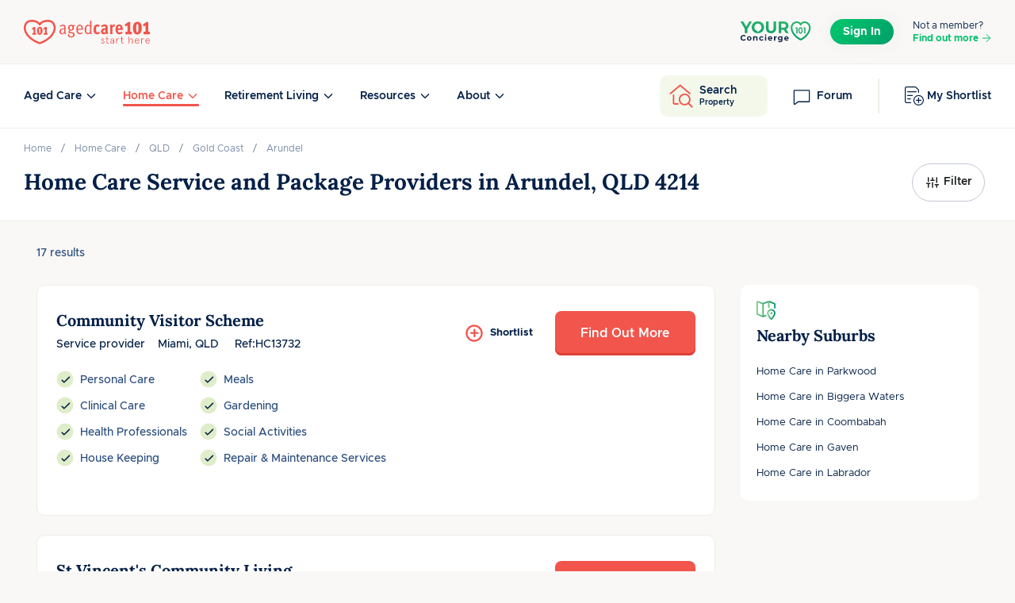

--- FILE ---
content_type: text/html; charset=utf-8
request_url: https://www.agedcare101.com.au/home-care/qld/arundel/4214
body_size: 46901
content:

<!DOCTYPE html>
<html lang="en">

<head>
    <meta http-equiv="X-UA-Compatible" content="IE=edge">
    <meta charset="utf-8" />
    <link rel="preconnect" href="https://securepubads.g.doubleclick.net" />
    <link rel="apple-touch-icon-precomposed" sizes="57x57" href="/favicons/apple-touch-icon-57x57.png" />
    <link rel="apple-touch-icon-precomposed" sizes="114x114" href="/favicons/apple-touch-icon-114x114.png" />
    <link rel="apple-touch-icon-precomposed" sizes="72x72" href="/favicons/apple-touch-icon-72x72.png" />
    <link rel="apple-touch-icon-precomposed" sizes="144x144" href="/favicons/apple-touch-icon-144x144.png" />
    <link rel="apple-touch-icon-precomposed" sizes="60x60" href="/favicons/apple-touch-icon-60x60.png" />
    <link rel="apple-touch-icon-precomposed" sizes="120x120" href="/favicons/apple-touch-icon-120x120.png" />
    <link rel="apple-touch-icon-precomposed" sizes="76x76" href="/favicons/apple-touch-icon-76x76.png" />
    <link rel="apple-touch-icon-precomposed" sizes="152x152" href="/favicons/apple-touch-icon-152x152.png" />
    <link rel="icon" type="image/png" sizes="196x196" href="/favicons/favicon-196x196.png" />
    <link rel="icon" type="image/png" sizes="96x96" href="/favicons/favicon-96x96.png" />
    <link rel="icon" type="image/png" sizes="32x32" href="/favicons/favicon-32x32.png" />
    <link rel="icon" type="image/png" sizes="16x16" href="/favicons/favicon-16x16.png" />
    <link rel="icon" type="image/png" sizes="128x128" href="/favicons/favicon-128.png" />
    <meta name="msapplication-TileColor" content="#FFFFFF" />
    <meta name="msapplication-TileImage" content="~/favicons/mstile-144x144.png" />
    <meta name="msapplication-square70x70logo" content="~/favicons/mstile-70x70.png" />
    <meta name="msapplication-square150x150logo" content="~/favicons/mstile-150x150.png" />
    <meta name="msapplication-wide310x150logo" content="~/favicons/mstile-310x150.png" />
    <meta name="msapplication-square310x310logo" content="~/favicons/mstile-310x310.png" />

    <!-- Disable ios input zoom in -->
    <meta name="viewport" content="width=device-width, initial-scale=1.0, maximum-scale=1.0,user-scalable=0" />
        <meta name="description" content="Explore our comprehensive list of Home Care Providers in Arundel, QLD 4214 with AgedCare101. Find options for service and package providers in your area.">

    <link rel="canonical" href="https://www.agedcare101.com.au/home-care/qld/arundel/4214">
        <meta property="og:title" content="Home Care in Arundel, QLD 4214 | Service &amp; Package Providers | agedcare101">
        <meta property="title" content="Home Care in Arundel, QLD 4214 | Service &amp; Package Providers | agedcare101">
        <meta property="og:description" content="Explore our comprehensive list of Home Care Providers in Arundel, QLD 4214 with AgedCare101. Find options for service and package providers in your area.">
        <meta property="description" content="Explore our comprehensive list of Home Care Providers in Arundel, QLD 4214 with AgedCare101. Find options for service and package providers in your area.">
    <meta property="og:updated_time" content="12/23/2022 12:25:37 PM">
    <meta property="updated_time" content="12/23/2022 12:25:37 PM">
    <meta property="article:published_time" content="12/23/2022 12:25:37 PM">
    <meta property="article:modified_time" content="12/23/2022 12:25:37 PM">
    <meta name="google-site-verification" content="R9Z0LYT43OAuQTkTyHAJj1nqv_JlyfvPiy8VxM-jwyI" />
    
<script>
        var googletag = googletag || {};
        googletag.cmd = googletag.cmd || [];
        (function () {
            var gads = document.createElement('script');
            gads.async = true;
            gads.type = 'text/javascript';
            var useSSL = 'https:' == document.location.protocol;
            gads.src = (useSSL ? 'https:' : 'http:') +
'//www.googletagservices.com/tag/js/gpt.js';
            var node = document.getElementsByTagName('script')[0];
            node.parentNode.insertBefore(gads, node);

        })();
</script>

    <title>Home Care in Arundel, QLD 4214 | Service &amp; Package Providers | agedcare101</title>
    <style>
        ac101-autocomplete-input:not(:defined) {
            opacity:0;
            height:50px;
        }
    </style>
    <script>
        var googletag = googletag || { cmd: []};
        window.dataLayer = window.dataLayer || [];
    </script>
    <link rel="stylesheet" href="/dist/index.css?v=kGeyQ9j11wNcIp1YzBOLGYiuha4NtYXkxzS8XPCOOWI" />

    <script async src="https://securepubads.g.doubleclick.net/tag/js/gpt.js"></script>
  
    <script>
    googletag.cmd.push(function() {
        var ac101AdsMap = googletag.sizeMapping()
            .addSize([0,0],[[300,50],[300,75]])
            .addSize([1108,1],[[728,90],[728,135]])
            .build();

    
        

        googletag.defineSlot('\/14897488\/agedcare101-HomeCare_LB1', [[300.0, 50.0], [300.0, 75.0], [728.0, 135.0], [728.0, 90.0]], 'div-gpt-ad-1677127451540-0').defineSizeMapping(ac101AdsMap).addService(googletag.pubads());
        googletag.defineSlot('\/14897488\/agedcare101-HomeCare_LB2', [[300.0, 50.0], [300.0, 75.0], [728.0, 135.0], [728.0, 90.0]], 'div-gpt-ad-1677127482656-0').defineSizeMapping(ac101AdsMap).addService(googletag.pubads());
        googletag.defineSlot('\/14897488\/agedcare101-HomeCare_LB3', [[300.0, 50.0], [300.0, 75.0], [728.0, 135.0], [728.0, 90.0]], 'div-gpt-ad-1677127538623-0').defineSizeMapping(ac101AdsMap).addService(googletag.pubads());
        googletag.defineSlot('\/14897488\/agedcare101-HomeCare_LB4', [[300.0, 50.0], [300.0, 75.0], [728.0, 135.0], [728.0, 90.0]], 'div-gpt-ad-1677127572934-0').defineSizeMapping(ac101AdsMap).addService(googletag.pubads());
        googletag.defineSlot('\/14897488\/agedcare101-HomeCare_LB5', [[300.0, 50.0], [728.0, 135.0], [300.0, 1050.0], [728.0, 90.0]], 'div-gpt-ad-1677128526834-0').defineSizeMapping(ac101AdsMap).addService(googletag.pubads());
        googletag.defineSlot('\/14897488\/agedcare101-HomeCare_LB6', [[300.0, 50.0], [300.0, 75.0], [728.0, 135.0], [728.0, 90.0]], 'div-gpt-ad-1677128551378-0').defineSizeMapping(ac101AdsMap).addService(googletag.pubads());

        googletag.defineSlot('\/14897488\/ac101-HomeCare_MR1', [300.0, 250.0], 'div-gpt-ad-1677128582144-0').addService(googletag.pubads());
        googletag.defineSlot('\/14897488\/ac101-HomeCare_MR2', [300.0, 250.0], 'div-gpt-ad-1677128618596-0').addService(googletag.pubads());
        googletag.defineSlot('\/14897488\/ac101-HomeCare_MR3', [300.0, 250.0], 'div-gpt-ad-1677128644399-0').addService(googletag.pubads());
        
        googletag.defineSlot('\/14897488\/ac101_AgedCare_LB1', [[300.0, 50.0], [300.0, 75.0], [728.0, 90.0], [728.0, 135.0]], 'div-gpt-ad-1677127035137-0').defineSizeMapping(ac101AdsMap).addService(googletag.pubads());
        googletag.defineSlot('\/14897488\/ac101_AgedCare_LB2', [[300.0, 50.0], [300.0, 75.0], [728.0, 90.0], [728.0, 135.0]], 'div-gpt-ad-1677127071989-0').defineSizeMapping(ac101AdsMap).addService(googletag.pubads());
        googletag.defineSlot('\/14897488\/ac101_AgedCare_LB3', [[300.0, 50.0], [300.0, 75.0], [728.0, 90.0], [728.0, 135.0]], 'div-gpt-ad-1677127113921-0').defineSizeMapping(ac101AdsMap).addService(googletag.pubads());
        googletag.defineSlot('\/14897488\/agedcare101-AgedCare_LB4', [[300.0, 50.0], [300.0, 75.0], [728.0, 90.0], [728.0, 135.0]], 'div-gpt-ad-1677127146326-0').defineSizeMapping(ac101AdsMap).addService(googletag.pubads());
        googletag.defineSlot('\/14897488\/agedcare101-AgedCare_LB5', [[300.0, 50.0], [300.0, 75.0], [728.0, 90.0], [728.0, 135.0]], 'div-gpt-ad-1677127177072-0').defineSizeMapping(ac101AdsMap).addService(googletag.pubads());
        googletag.defineSlot('\/14897488\/agedcare101-AgedCare_LB6', [[300.0, 50.0], [300.0, 75.0], [728.0, 90.0], [728.0, 135.0]], 'div-gpt-ad-1677127217354-0').defineSizeMapping(ac101AdsMap).addService(googletag.pubads());

        googletag.defineSlot('\/14897488\/ac101_AgedCare_MR1', [300.0, 250.0], 'div-gpt-ad-1677127266223-0').addService(googletag.pubads());
        googletag.defineSlot('\/14897488\/ac101_AgedCare_MR2', [300.0, 250.0], 'div-gpt-ad-1677127305109-0').addService(googletag.pubads());
        googletag.defineSlot('\/14897488\/ac101_AgedCare_MR3', [300.0, 250.0], 'div-gpt-ad-1677127406760-0').addService(googletag.pubads());
        googletag.defineSlot('\/14897488\/ac101_AgedCare_HP', [300.0, 600.0], 'div-gpt-ad-1677126866136-0').addService(googletag.pubads());
                
    });
</script>

    <!-- Final DFP Trigger --> 
    <script defer>
        googletag.cmd.push(function () {
            googletag.pubads().enableSingleRequest();
            googletag.pubads().collapseEmptyDivs();
            googletag.enableServices();
        });
    </script>
   
    
    
    <script>
		window.__AC101_RESULT__ = {
			name: "Arundel, QLD 4214 (Suburb)",
			type: "Suburb",
			keys: {
				"slug":"arundel",
				"postcode": "4214",
				"state":"QLD"
			}
		}
	</script>

    
<script>
    googletag.cmd.push(function() {
googletag.pubads().setTargeting("ac101Regions", "Arundel");
     });
</script>


    <script>
		dataLayer.push({
			"pageName": "Home Care in Arundel, QLD 4214 | Service &amp; Package Providers",
			"pageType": "Suburb",
			"userType": "Anonymous User",
			"siteSection": "Home Care",
			"state": "QLD",
			"suburb": "Arundel",
			"region":"Gold Coast",
			"totalListingCount": 17,
			"paidListingCount": 0
		});
    </script>



    <script type="module" src="/dist/web.js?v=zH6o5hQ9DXeRajLiz1cslD6b9k4rBHhw3qPYoCVN6yQ"></script>
    <!-- Google Tag Manager -->
<script>
    (function (w, d, s, l, i) {
        w[l] = w[l] || []; w[l].push({
            'gtm.start':
                new Date().getTime(), event: 'gtm.js'
        }); var f = d.getElementsByTagName(s)[0],
            j = d.createElement(s), dl = l != 'dataLayer' ? '&l=' + l : ''; j.async = true; j.src =
                'https://www.googletagmanager.com/gtm.js?id=' + i + dl; f.parentNode.insertBefore(j, f);
    })(window, document, 'script', 'dataLayer', 'GTM-NN6ST8');</script>
<!-- End Google Tag Manager -->

</head>

<body>
    

<main role="main" >
    



<header role="banner" itemscope itemtype="http://schema.org/WPHeader">
    <div class="header-main">
        <div class="page-container">
            <div class="header-wrapper">
                <div class="position-relative d-flex justify-content-center align-items-center">
                    <a class="header-brand d-block" href="/" itemprop="url" aria-label="Home">
                        
<svg class="icon-logo" width="159" height="31" viewBox="0 0 159 31" fill="none" xmlns="http://www.w3.org/2000/svg">
<g clip-path="url(#clip0_2335_39599)">
<path d="M128.221 18.1552V14.9549H130.701V7.04674C130.028 7.5565 129.286 7.95177 128.452 8.34432L127.316 6.00267L131.767 2.68512H134.272V14.9549H136.151V18.1552H128.218H128.221Z" fill="#F1554C"/>
<path d="M143.042 18.4551C139.678 18.4551 137.593 15.8817 137.593 10.4761C137.593 5.07038 140.073 2.45068 143.345 2.45068C146.616 2.45068 148.84 4.93135 148.84 10.337C148.84 15.7427 146.313 18.4551 143.042 18.4551ZM143.252 5.16579C142.047 5.16579 141.791 6.95133 141.791 10.5687C141.791 15.4156 142.649 15.7182 143.159 15.7182C144.364 15.7182 144.599 13.8618 144.599 10.2443C144.599 5.3975 143.786 5.16579 143.252 5.16579V5.16579Z" fill="#F1554C"/>
<path d="M151.067 18.1552V14.9549H153.548V7.04674C152.875 7.5565 152.133 7.95177 151.299 8.34432L150.162 6.00267L154.614 2.68512H157.119V14.9549H158.997V18.1552H151.065H151.067Z" fill="#F1554C"/>
<path d="M52.5547 18.376C51.8351 18.098 51.3498 17.4492 51.0936 16.6368C50.0959 17.7027 49.3081 18.237 48.1958 18.237C45.6443 18.237 44.8783 16.4733 44.8783 14.9194C44.8783 12.2752 46.8955 10.8386 50.3276 10.8386C50.5838 10.8386 50.8155 10.8631 51.0009 10.8631V10.029C51.0009 9.00946 50.9764 8.47516 50.6983 8.12623C50.3957 7.73096 49.9787 7.49925 49.3299 7.49925C48.2149 7.49925 46.8029 8.17257 45.9905 8.8677L45.2027 7.66281C46.6175 6.59694 48.1004 6.08717 49.5643 6.08717C51.0282 6.08717 51.9986 6.71416 52.4402 7.91905C52.672 8.54603 52.6965 9.45107 52.672 10.4706L52.5793 14.227C52.5329 16.0589 52.6256 16.5687 53.4134 17.0566L52.5547 18.3788V18.376ZM50.1886 11.9508C47.637 11.9508 46.7783 12.9949 46.7783 14.7559C46.7783 16.2388 47.3126 16.983 48.4466 16.983C49.4662 16.983 50.3957 16.1707 50.8592 15.1048L50.9518 12.019C50.6738 11.9944 50.4421 11.9481 50.1858 11.9481L50.1886 11.9508Z" fill="#F1554C"/>
<path d="M63.2925 8.05536C63.2244 8.05536 63.1753 8.03083 63.0826 8.00902C62.9899 7.98449 62.8972 7.93815 62.641 7.84546C63.0363 8.51879 63.3143 9.35294 63.3143 9.97993C63.3143 12.1825 62.0631 13.5755 59.8823 13.5292C58.5138 14.0853 57.9795 14.5487 57.9795 14.9685C57.9795 15.3883 58.3039 15.5955 58.8137 15.5955H60.4384C61.6215 15.5955 62.2948 15.7591 62.9218 16.2443C63.7341 16.8713 64.0803 17.5664 64.0803 18.5641C64.0803 21.0911 62.4583 22.2524 59.975 22.2524C56.7746 22.2524 55.5234 20.9548 55.5234 19.2838C55.5234 19.0739 55.5234 18.9376 55.5697 18.774C55.6161 18.635 55.6624 18.4714 55.7306 18.2179L57.4234 18.0326C57.2598 18.3351 57.2135 18.5887 57.2135 18.9131C57.2135 19.4937 57.4452 20.1643 57.7941 20.396C58.2576 20.7204 59.0018 20.9521 59.8114 20.9521C61.3652 20.9521 62.2239 20.1398 62.2239 18.7713C62.2239 17.1493 61.0163 16.9612 59.7187 16.9612C59.3016 16.9612 58.4893 16.9858 58.1649 16.9858C56.9355 16.9858 56.194 16.4051 56.194 15.3393C56.194 14.4588 56.821 13.7854 58.1894 13.3684C56.5893 12.9049 55.7306 11.5365 55.7306 10.0971C55.7306 7.7555 57.2844 6.15533 59.5333 6.15533C60.3212 6.15533 60.8091 6.3189 61.2262 6.47973C61.736 6.6651 62.0849 6.80412 62.641 6.80412C63.1508 6.80412 63.5215 6.71144 64.0776 6.31617L65.029 7.38204C64.3338 7.93815 63.9168 8.05536 63.2898 8.05536H63.2925ZM59.5115 7.56741C58.2139 7.56741 57.6578 8.51879 57.6578 10.0726C57.6578 11.5119 58.2603 12.2998 59.5361 12.2998C60.8118 12.2998 61.3461 11.5338 61.3461 10.0045C61.3461 8.47517 60.8827 7.57013 59.5143 7.57013L59.5115 7.56741Z" fill="#F1554C"/>
<path d="M68.1639 12.4143V12.8559C68.1639 13.9463 68.3492 14.805 68.6982 15.3829C69.2543 16.3561 70.1375 16.7731 71.1325 16.7731C72.1275 16.7731 72.8962 16.3097 73.684 15.5901L74.311 16.7023C73.3379 17.6755 72.1084 18.1852 70.8081 18.1852C67.9322 18.1852 66.2393 15.8436 66.2393 12.0381C66.2393 10.089 66.7027 8.74505 67.4687 7.70099C68.2811 6.58877 69.3006 6.07901 70.5546 6.07901C71.6668 6.07901 72.6645 6.54243 73.3624 7.35478C74.2429 8.37431 74.5455 9.46471 74.5455 12.2016V12.4115H68.1666L68.1639 12.4143ZM72.2447 8.35523C71.9203 7.75278 71.247 7.40385 70.4837 7.40385C69.0008 7.40385 68.2102 8.77231 68.1639 11.1385H72.7327C72.7081 9.88725 72.5473 8.88953 72.2447 8.35523Z" fill="#F1554C"/>
<path d="M83.8439 17.9344C83.7757 17.7245 83.6585 17.332 83.6122 16.6832C82.8244 17.5882 82.0584 18.098 80.968 18.098C78.2774 18.098 76.7699 15.8954 76.7699 12.2316C76.7699 9.77275 77.4896 7.9654 78.9044 6.875C79.5532 6.36524 80.1338 6.22621 80.8753 6.22621C82.0829 6.22621 82.8925 6.73597 83.6122 7.68735C83.6122 7.15305 83.5877 6.68963 83.5877 6.17987V1.00317L85.2805 1.32757V14.1534C85.2805 16.078 85.3487 17.1466 85.6049 17.9344H83.8412H83.8439ZM83.5658 8.95767C83.0561 8.23801 82.3146 7.58921 81.1315 7.58921C80.3655 7.58921 79.6949 8.05264 79.2751 8.81865C78.7871 9.67734 78.6481 10.5824 78.6481 12.1825C78.6481 13.7827 78.6699 16.6805 81.0361 16.6805C81.8485 16.6805 82.2655 16.4487 82.9143 15.939C83.2851 15.6364 83.5168 15.1266 83.5631 15.0339V8.95767H83.5658Z" fill="#F1554C"/>
<path d="M92.5181 18.2125C90.9861 18.2125 89.7594 17.6318 88.9688 16.4487C88.2492 15.4047 87.8784 13.9899 87.8784 12.158C87.8784 9.74549 88.5517 8.07717 89.6394 7.03311C90.4736 6.24529 91.4958 5.80368 92.7253 5.80368C94.0256 5.80368 94.8597 6.24529 95.8329 7.12579L94.5326 9.02855C93.9983 8.47244 93.3741 8.12351 92.7716 8.12351C92.1692 8.12351 91.7057 8.47244 91.4277 9.16758C91.196 9.79456 91.1033 10.7677 91.1033 12.1117C91.1033 14.5923 91.4986 15.8926 92.7743 15.8926C93.5867 15.8926 94.3282 15.451 94.8843 14.7559L96.1137 16.6123C95.0233 17.8172 93.8184 18.2125 92.5181 18.2125Z" fill="#F1554C"/>
<path d="M104.905 18.3978C104.349 18.1661 103.793 17.5637 103.561 17.0049C102.866 17.7245 101.986 18.2343 100.778 18.2343C98.18 18.2343 97.2532 16.4951 97.2532 14.546C97.2532 12.158 99.1096 10.6042 102.217 10.6042C102.403 10.6042 102.727 10.6042 102.891 10.6287V9.72368C102.891 9.12123 102.844 8.72596 102.634 8.47244C102.449 8.24073 102.146 8.10171 101.683 8.10171C100.524 8.10171 99.4094 8.65781 98.5289 9.39929L97.4385 7.42838C98.807 6.477 100.454 5.80368 102.1 5.80368C103.932 5.80368 105.229 6.52335 105.625 7.84546C105.786 8.40157 105.835 9.00402 105.81 9.93359L105.742 13.9681C105.717 15.222 105.81 15.9635 106.554 16.4951L104.908 18.3978H104.905ZM102.61 12.6242C100.707 12.5996 100.175 13.3902 100.175 14.456C100.175 15.4292 100.617 15.9853 101.427 15.9853C101.983 15.9853 102.585 15.5682 102.841 15.0803L102.866 12.646C102.773 12.646 102.681 12.6214 102.61 12.6214V12.6242Z" fill="#F1554C"/>
<path d="M114.299 8.7505C113.996 8.58694 113.765 8.51879 113.44 8.51879C113.023 8.51879 112.652 8.70416 112.374 8.98221C112.072 9.26026 111.84 9.56285 111.84 10.0481V17.9344H108.896V9.37748C108.896 8.10171 108.732 7.24301 108.547 6.38432L111.284 5.82822C111.401 6.17714 111.562 6.73325 111.562 7.52107C112.189 6.54788 112.93 5.75734 113.996 5.75734C114.392 5.75734 114.716 5.85002 115.062 6.01358L114.296 8.7505H114.299Z" fill="#F1554C"/>
<path d="M118.682 12.7632C118.682 12.8095 118.658 13.0194 118.682 13.0876C118.682 13.7827 118.821 14.4315 119.099 14.9195C119.448 15.5464 120.026 15.9172 120.839 15.9172C121.79 15.9172 122.695 15.5001 123.575 14.7341L124.712 16.5905C123.436 17.7272 122.139 18.2125 120.653 18.2125C117.428 18.2125 115.621 15.8926 115.621 12.0435C115.621 10.0481 116.084 8.49425 116.919 7.40385C117.753 6.33798 118.868 5.80368 120.258 5.80368C121.534 5.80368 122.553 6.19895 123.295 6.94043C124.339 7.95995 124.827 9.49197 124.827 11.9263C124.851 12.019 124.827 12.6678 124.827 12.7605H118.68L118.682 12.7632ZM121.58 8.61147C121.348 8.10171 120.931 7.84546 120.351 7.84546C119.285 7.84546 118.704 8.65781 118.682 10.6969H121.861C121.885 9.77003 121.793 9.05036 121.583 8.60874L121.58 8.61147Z" fill="#F1554C"/>
<path d="M101.435 24.3978L100.876 24.8803C100.508 24.3842 100.088 24.1415 99.6166 24.1415C99.0577 24.1415 98.6761 24.5368 98.6761 25.1093C98.6761 25.5809 99.1477 25.9244 99.7447 26.1642C100.609 26.5077 101.716 26.9275 101.716 28.0097C101.716 29.2446 100.952 30.0188 99.7311 30.0188C98.5098 30.0188 97.7084 29.231 97.4167 28.2633L98.1173 27.8953C98.4362 28.773 98.8669 29.2828 99.7338 29.2828C100.483 29.2828 100.89 28.8494 100.89 28.1379C100.89 27.6172 100.418 27.2356 99.821 27.0175C98.9569 26.674 97.861 26.3169 97.861 25.1229C97.861 24.1061 98.6243 23.4055 99.6547 23.4055C100.38 23.4055 100.966 23.7354 101.435 24.3978V24.3978Z" fill="#F1554C"/>
<path d="M103.357 24.2451V23.5064H104.488V21.4319L105.303 20.9112V23.5064H107.007V24.2451H105.303V28.2251C105.303 28.9257 105.595 29.2801 106.194 29.2801C106.513 29.2801 106.781 29.2174 106.996 29.0756L107.211 29.7871C106.93 29.9398 106.562 30.0161 106.091 30.0161C105.112 30.0161 104.488 29.3809 104.488 28.0943V24.2397H103.357V24.2451Z" fill="#F1554C"/>
<path d="M113.925 29.918H113.328L113.138 28.9257C112.718 29.6508 112.044 30.0188 111.115 30.0188C109.945 30.0188 109.119 29.3946 109.119 28.0724C109.119 26.7503 110.226 25.9734 112.069 25.9734H113.138V25.6926C113.138 24.624 112.579 24.1415 111.663 24.1415C110.886 24.1415 110.379 24.5368 110.136 25.3383L109.373 25.1611C109.539 24.0925 110.493 23.4055 111.663 23.4055C112.312 23.4055 112.86 23.61 113.279 24.0161C113.713 24.4114 113.928 24.9702 113.928 25.6708V29.918H113.925ZM111.191 29.2828C111.687 29.2828 112.132 29.092 112.527 28.7103C112.933 28.3287 113.138 27.7426 113.138 26.9548V26.7122H112.094C110.668 26.7122 109.943 27.2083 109.943 28.0724C109.943 28.8494 110.414 29.2801 111.188 29.2801L111.191 29.2828Z" fill="#F1554C"/>
<path d="M120.045 24.3705C119.765 24.2179 119.459 24.1416 119.143 24.1416C118.113 24.1416 117.374 25.3383 117.374 27.4346V29.9152H116.586V23.5037H117.374V24.6486C117.769 23.8226 118.404 23.4028 119.257 23.4028C119.549 23.4028 119.868 23.4791 120.225 23.6182L120.048 24.3678L120.045 24.3705Z" fill="#F1554C"/>
<path d="M121.978 24.2451V23.5064H123.109V21.4319L123.924 20.9112V23.5064H125.628V24.2451H123.924V28.2251C123.924 28.9257 124.216 29.2801 124.816 29.2801C125.135 29.2801 125.402 29.2174 125.617 29.0756L125.833 29.7871C125.552 29.9398 125.184 30.0161 124.712 30.0161C123.734 30.0161 123.109 29.3809 123.109 28.0943V24.2397H121.978V24.2451Z" fill="#F1554C"/>
<path d="M137.383 29.918H136.595V25.619C136.595 24.6895 136.123 24.1443 135.259 24.1443C134.662 24.1443 134.139 24.4251 133.719 24.9839C133.299 25.5427 133.095 26.2815 133.095 27.1838V29.918H132.307V20.9112H133.095V24.9048C133.515 23.9262 134.455 23.4028 135.385 23.4028C136.644 23.4028 137.38 24.1797 137.38 25.5155V29.9152L137.383 29.918Z" fill="#F1554C"/>
<path d="M145.574 26.7122H140.741C140.741 28.2387 141.504 29.2828 142.764 29.2828C143.732 29.2828 144.266 28.8875 144.735 27.9089L145.435 28.2524C144.787 29.5254 143.985 30.0215 142.764 30.0215C141.911 30.0215 141.224 29.7162 140.703 29.092C140.182 28.4677 139.915 27.6663 139.915 26.7122C139.915 25.7581 140.182 24.9702 140.703 24.346C141.224 23.7217 141.911 23.4055 142.764 23.4055C143.617 23.4055 144.266 23.6727 144.787 24.2206C145.307 24.7685 145.574 25.48 145.574 26.3578V26.7149V26.7122ZM140.793 25.9734H144.762C144.609 24.8421 143.898 24.1415 142.764 24.1415C141.733 24.1415 141.008 24.8912 140.793 25.9734V25.9734Z" fill="#F1554C"/>
<path d="M151.566 24.3705C151.285 24.2179 150.98 24.1416 150.664 24.1416C149.633 24.1416 148.895 25.3383 148.895 27.4346V29.9152H148.107V23.5037H148.895V24.6486C149.29 23.8226 149.925 23.4028 150.778 23.4028C151.07 23.4028 151.389 23.4791 151.746 23.6182L151.569 24.3678L151.566 24.3705Z" fill="#F1554C"/>
<path d="M158.956 26.7122H154.123C154.123 28.2387 154.886 29.2828 156.146 29.2828C157.114 29.2828 157.648 28.8875 158.117 27.9089L158.817 28.2524C158.169 29.5254 157.367 30.0215 156.146 30.0215C155.293 30.0215 154.606 29.7162 154.085 29.092C153.564 28.4677 153.297 27.6663 153.297 26.7122C153.297 25.7581 153.564 24.9702 154.085 24.346C154.606 23.7217 155.293 23.4055 156.146 23.4055C156.999 23.4055 157.648 23.6727 158.169 24.2206C158.689 24.7685 158.956 25.48 158.956 26.3578V26.7149V26.7122ZM154.175 25.9734H158.144C157.991 24.8421 157.28 24.1415 156.146 24.1415C155.115 24.1415 154.39 24.8912 154.175 25.9734V25.9734Z" fill="#F1554C"/>
<path d="M20.0961 5.64557C15.5464 0.144485 4.41068 -1.08767 1.76372 6.73325C-0.883233 14.5542 5.78459 24.1715 20.0961 29.5854C34.4077 24.1715 41.0755 14.5542 38.4286 6.73325C35.7843 -1.08767 24.6459 0.144485 20.0961 5.64557Z" stroke="#F1554C" stroke-width="2.5" stroke-miterlimit="10"/>
<path d="M10.6668 18.6459V16.6259H12.2343V11.6319C11.809 11.9536 11.3402 12.2016 10.814 12.4524L10.0971 10.9722L12.9076 8.87862H14.4887V16.6259H15.6745V18.6459H10.6668V18.6459Z" fill="#F1554C"/>
<path d="M20.0225 18.8367C17.8989 18.8367 16.5823 17.212 16.5823 13.7991C16.5823 10.3861 18.1497 8.73141 20.2133 8.73141C22.2769 8.73141 23.6835 10.2989 23.6835 13.7091C23.6835 17.1193 22.0861 18.834 20.0225 18.834V18.8367ZM20.1533 10.4461C19.3928 10.4461 19.232 11.5746 19.232 13.859C19.232 16.9204 19.7744 17.1112 20.0961 17.1112C20.8567 17.1112 21.0039 15.939 21.0039 13.6546C21.0039 10.5933 20.4914 10.4488 20.1533 10.4488V10.4461Z" fill="#F1554C"/>
<path d="M25.0902 18.6459V16.6259H26.6576V11.6319C26.2324 11.9536 25.7635 12.2016 25.2374 12.4524L24.5204 10.9722L27.331 8.87862H28.912V16.6259H30.0979V18.6459H25.0902Z" fill="#F1554C"/>
</g>
<defs>
<clipPath id="clip0_2335_39599">
<rect width="159" height="30.8639" fill="white"/>
</clipPath>
</defs>
</svg>

                    </a>
                </div>
                
<div class="header-sign-in">


        <a href="https://www.yourconcierge101.com.au/" target="_blank">
            <svg class="icon-logo icon-yc-header" width="90" height="34" viewBox="0 0 90 34" fill="none" xmlns="http://www.w3.org/2000/svg">
<path d="M9.59143 13.52V18.6882H6.31185V13.4789L0.825684 4.09953H4.30774L8.09426 10.5807L11.8808 4.09953H15.0983L9.59143 13.52Z" fill="url(#paint0_linear_2029_39143)"/>
<path d="M32.9096 12.2648V4.09953H36.1945V12.1386C36.1945 14.909 37.3714 16.054 39.3581 16.054C41.3655 16.054 42.5217 14.909 42.5217 12.1386V4.09953H45.7667V12.2648C45.7667 16.5558 43.3744 18.9293 39.3389 18.9293C35.3019 18.9293 32.9096 16.5558 32.9096 12.2648Z" fill="url(#paint1_linear_2029_39143)"/>
<path d="M58.031 18.6882L55.2829 14.6245H52.2495V18.6882H48.9515V4.09953H55.1194C58.9272 4.09953 61.3082 6.12147 61.3082 9.39247C61.3082 11.5802 60.2292 13.1853 58.3758 13.9977L61.5727 18.6867H58.031V18.6882ZM54.9351 6.85021H52.248V11.9347H54.9351C56.9505 11.9347 57.9686 10.9762 57.9686 9.39247C57.9686 7.78892 56.952 6.85021 54.9351 6.85021Z" fill="url(#paint2_linear_2029_39143)"/>
<path d="M22.7654 3.8584C18.2733 3.8584 14.9803 7.06313 14.9803 11.3939C14.9803 15.7246 18.2733 18.9293 22.7654 18.9293C27.2367 18.9293 30.5505 15.7443 30.5505 11.3939C30.5505 7.04338 27.2367 3.8584 22.7654 3.8584ZM27.066 12.7052C26.6134 14.9694 24.104 16.3932 21.8646 17.8626C22.157 17.2487 22.3202 16.6257 22.4018 16.0391C20.0452 15.8674 18.3134 14.0288 18.3134 11.3939C18.3134 8.62523 20.2248 6.73187 22.7654 6.73187C25.306 6.73187 27.2174 8.62675 27.2174 11.3939C27.2174 11.8588 27.1595 12.295 27.0571 12.7052H27.066Z" fill="url(#paint3_linear_2029_39143)"/>
<path d="M76.9348 28.0353C76.8047 28.0958 76.6553 28.0958 76.5252 28.0353L76.2901 27.9265C76.0845 27.8313 71.2285 25.5536 67.7166 21.1825L67.6737 21.1266L66.3133 19.1844C64.8894 16.8265 64.1678 14.3327 64.1678 11.7723C64.1678 7.40876 67.6412 3.8584 71.9102 3.8584C73.8236 3.8584 75.4916 4.77735 76.6139 5.9064C76.679 5.97139 76.781 5.97139 76.8461 5.9064C77.9684 4.77735 79.6364 3.8584 81.5498 3.8584C85.8188 3.8584 89.2922 7.40876 89.2922 11.7723C89.2922 14.4264 88.5204 17.0019 86.9973 19.4307L86.9603 19.4851L85.7463 21.1825C82.233 25.5551 77.374 27.8328 77.1699 27.9265L76.9348 28.0353ZM69.389 19.8237C71.993 23.0506 75.5079 25.0714 76.7307 25.7138C77.9536 25.0714 81.4729 23.0491 84.0784 19.8192L85.217 18.2246C86.5034 16.163 87.157 13.9911 87.157 11.7723C87.157 8.61338 84.6418 6.04243 81.5513 6.04243C79.6275 6.04243 78.1725 7.42388 77.6638 8.35341L77.2764 9.05925C77.0383 9.49455 76.4246 9.49455 76.1851 9.05925L75.7977 8.35341C75.289 7.42388 73.834 6.04243 71.9102 6.04243C68.8197 6.04243 66.3045 8.61338 66.3045 11.7723C66.3045 13.911 66.9122 16.0073 68.1129 18.0055L69.389 19.8237Z" fill="url(#paint4_linear_2029_39143)"/>
<path d="M70.4441 11.4541H72.6605V19.1705H71.1859V12.8514H69.5937L70.4441 11.4541Z" fill="url(#paint5_linear_2029_39143)"/>
<path d="M79.1481 15.3778C79.1481 18.0815 78.2937 19.4116 76.5214 19.4116C75.6774 19.4116 75.0655 19.1426 74.5792 18.5204C74.0101 17.7689 73.8401 16.7936 73.8401 15.453C73.8401 13.9726 74.0515 12.9101 74.6206 12.2022C75.0743 11.6342 75.7173 11.3336 76.4771 11.3336C78.2834 11.3336 79.1481 12.6757 79.1481 15.3778ZM75.2975 15.4861C75.2975 17.1918 75.6878 18.0605 76.5214 18.0605C77.3226 18.0605 77.735 17.1693 77.735 15.4004C77.735 13.6195 77.3344 12.7403 76.5111 12.7403C75.5828 12.7388 75.2975 13.6615 75.2975 15.4861Z" fill="url(#paint6_linear_2029_39143)"/>
<path d="M80.5883 11.4541H82.8047V19.1705H81.3301V12.8514H79.7379L80.5883 11.4541Z" fill="url(#paint7_linear_2029_39143)"/>
<path d="M0.825684 24.6623C0.825684 22.5391 2.42044 21.02 4.56723 21.02C5.75858 21.02 6.75294 21.4624 7.40288 22.2678L6.37903 23.2336C5.91664 22.6898 5.33512 22.4089 4.64626 22.4089C3.35701 22.4089 2.44049 23.3349 2.44049 24.6635C2.44049 25.9922 3.35583 26.9181 4.64626 26.9181C5.33512 26.9181 5.91664 26.636 6.37903 26.0826L7.40288 27.0483C6.75294 27.8634 5.75858 28.3058 4.55779 28.3058C2.42044 28.3058 0.825684 26.7855 0.825684 24.6623ZM8.88794 25.4773C8.88794 23.8473 10.1182 22.6898 11.8026 22.6898C13.4858 22.6898 14.7067 23.8473 14.7067 25.4773C14.7067 27.1074 13.4858 28.2649 11.8026 28.2649C10.1194 28.2661 8.88794 27.1086 8.88794 25.4773ZM13.1508 25.4773C13.1508 24.5417 12.5705 23.9775 11.8026 23.9775C11.0347 23.9775 10.4438 24.5405 10.4438 25.4773C10.4438 26.4129 11.0347 26.9772 11.8026 26.9772C12.5705 26.9772 13.1508 26.4141 13.1508 25.4773ZM22.2476 25.0855V28.1853H20.7118V25.3278C20.7118 24.4525 20.3178 24.0498 19.6384 24.0498C18.9 24.0498 18.368 24.5128 18.368 25.5087V28.1853H16.8322V22.7718H18.2996V23.406C18.7136 22.943 19.3329 22.691 20.0524 22.691C21.3027 22.691 22.2476 23.4349 22.2476 25.0855ZM24.4038 25.4773C24.4038 23.8473 25.6341 22.6898 27.3574 22.6898C28.4697 22.6898 29.3461 23.1829 29.7295 24.0679L28.5381 24.7226C28.2527 24.209 27.8292 23.9775 27.3468 23.9775C26.5695 23.9775 25.9584 24.5309 25.9584 25.4773C25.9584 26.4238 26.5695 26.9772 27.3468 26.9772C27.8292 26.9772 28.2527 26.7553 28.5381 26.2321L29.7295 26.8964C29.3461 27.7621 28.4697 28.2649 27.3574 28.2649C25.6352 28.2661 24.4038 27.1086 24.4038 25.4773ZM31.5318 21.1405C31.5318 20.6474 31.9164 20.2652 32.4873 20.2652C33.0582 20.2652 33.4427 20.6269 33.4427 21.1104C33.4427 21.6336 33.0594 22.0158 32.4873 22.0158C31.9152 22.0158 31.5318 21.6336 31.5318 21.1405ZM31.7182 22.7706H33.254V28.1841H31.7182V22.7706ZM40.9435 25.921H36.9366C37.084 26.595 37.6455 27.0085 38.4523 27.0085C39.0138 27.0085 39.4172 26.8373 39.7816 26.4853L40.5991 27.3907C40.1072 27.9646 39.3688 28.2661 38.4134 28.2661C36.5827 28.2661 35.3913 27.0881 35.3913 25.4785C35.3913 23.8581 36.6028 22.691 38.2164 22.691C39.7722 22.691 40.973 23.758 40.973 25.499C40.973 25.6184 40.9529 25.7896 40.9435 25.921ZM36.9165 25.0047H39.5257C39.4172 24.3211 38.9159 23.8774 38.2258 23.8774C37.5275 23.8774 37.025 24.3102 36.9165 25.0047ZM46.3872 22.691V24.1402C46.2586 24.1306 46.1607 24.1197 46.0427 24.1197C45.1958 24.1197 44.6343 24.5924 44.6343 25.6292V28.1853H43.0986V22.7718H44.5659V23.4868C44.941 22.9623 45.5709 22.691 46.3872 22.691ZM53.8207 27.2786C53.8207 29.2909 52.7579 30.2168 50.847 30.2168C49.8432 30.2168 48.8678 29.9649 48.2485 29.4717L48.8595 28.3444C49.3124 28.717 50.0509 28.9581 50.7303 28.9581C51.8131 28.9581 52.2861 28.4553 52.2861 27.4788V27.2473C51.8827 27.7006 51.3012 27.9212 50.6123 27.9212C49.145 27.9212 47.9642 26.8844 47.9642 25.3049C47.9642 23.7255 49.1461 22.6886 50.6123 22.6886C51.3507 22.6886 51.9605 22.9406 52.3651 23.4639V22.7694H53.8207V27.2786ZM52.305 25.3073C52.305 24.5128 51.7246 23.9787 50.9166 23.9787C50.1098 23.9787 49.5189 24.5116 49.5189 25.3073C49.5189 26.1031 50.1098 26.636 50.9166 26.636C51.7235 26.6348 52.305 26.1019 52.305 25.3073ZM61.509 25.921H57.5021C57.6495 26.595 58.211 27.0085 59.0178 27.0085C59.5793 27.0085 59.9827 26.8373 60.3472 26.4853L61.1646 27.3907C60.6727 27.9646 59.9343 28.2661 58.9789 28.2661C57.1482 28.2661 55.9569 27.0881 55.9569 25.4785C55.9569 23.8581 57.1683 22.691 58.7819 22.691C60.3377 22.691 61.5385 23.758 61.5385 25.499C61.5397 25.6184 61.5196 25.7896 61.509 25.921ZM57.4832 25.0047H60.0924C59.9839 24.3211 59.4826 23.8774 58.7925 23.8774C58.0931 23.8774 57.5917 24.3102 57.4832 25.0047Z" fill="#102146"/>
<defs>
<linearGradient id="paint0_linear_2029_39143" x1="47.4041" y1="0.8839" x2="45.268" y2="30.9576" gradientUnits="userSpaceOnUse">
<stop stop-color="#2EB56D"/>
<stop offset="1" stop-color="#009B67"/>
</linearGradient>
<linearGradient id="paint1_linear_2029_39143" x1="54.3884" y1="1.66713" x2="52.5366" y2="31.1524" gradientUnits="userSpaceOnUse">
<stop stop-color="#2EB56D"/>
<stop offset="1" stop-color="#009B67"/>
</linearGradient>
<linearGradient id="paint2_linear_2029_39143" x1="56.6173" y1="4.14895" x2="54.7786" y2="33.5866" gradientUnits="userSpaceOnUse">
<stop stop-color="#2EB56D"/>
<stop offset="1" stop-color="#009B67"/>
</linearGradient>
<linearGradient id="paint3_linear_2029_39143" x1="54.7555" y1="4.12629" x2="52.7323" y2="31.2428" gradientUnits="userSpaceOnUse">
<stop stop-color="#2EB56D"/>
<stop offset="1" stop-color="#009B67"/>
</linearGradient>
<linearGradient id="paint4_linear_2029_39143" x1="52.4806" y1="2.90528" x2="50.4072" y2="30.6316" gradientUnits="userSpaceOnUse">
<stop stop-color="#2EB56D"/>
<stop offset="1" stop-color="#009B67"/>
</linearGradient>
<linearGradient id="paint5_linear_2029_39143" x1="76.9139" y1="3.51021" x2="76.1433" y2="31.0391" gradientUnits="userSpaceOnUse">
<stop stop-color="#2EB56D"/>
<stop offset="1" stop-color="#009B67"/>
</linearGradient>
<linearGradient id="paint6_linear_2029_39143" x1="60.2518" y1="4.29337" x2="58.9858" y2="31.1593" gradientUnits="userSpaceOnUse">
<stop stop-color="#2EB56D"/>
<stop offset="1" stop-color="#009B67"/>
</linearGradient>
<linearGradient id="paint7_linear_2029_39143" x1="76.9226" y1="3.51021" x2="76.152" y2="31.0391" gradientUnits="userSpaceOnUse">
<stop stop-color="#2EB56D"/>
<stop offset="1" stop-color="#009B67"/>
</linearGradient>
</defs>
</svg>

        </a>
        <a class="ms-3 mx-md-4 btn btn-login" href="/account/login" data-return-url="https://www.agedcare101.com.au/home-care/qld/arundel/4214">
            Sign In
        </a>
        <div class="header-sign-up">
            <p>Not a member?</p>
            <a href="https://www.yourconcierge101.com.au/" target="_blank">
                Find out more
                <svg class="icon icon-xs arrow-icon" xmlns="http://www.w3.org/2000/svg" width="24" height="24" viewBox="0 0 24 24" fill="none" stroke="currentColor" stroke-width="2" stroke-linecap="round" stroke-linejoin="round"><line x1="5" y1="12" x2="19" y2="12"></line><polyline points="12 5 19 12 12 19"></polyline></svg>
            </a>
        </div>
</div>

            </div>
        </div>
    </div>

    <nav class="masthead nav-main" role="navigation" itemscope itemtype="http://schema.org/SiteNavigationElement" aria-label="Main navigation">
        <div class="page-container">
            <div class="nav-wrapper">
                <div class="nav-toggle">
                    <button class="nav-togglers nav-toggler-open" type="button" aria-label="Open navigation menu" aria-expanded="false">
                        <div class="nav-togglers-icon">
                            <svg class="icon icon-md" width="32" height="32" fill="none" xmlns="http://www.w3.org/2000/svg" viewBox="0 0 32 32"><path d="M3.2 24h25.6M3.2 16h25.6M3.2 8h25.6" stroke="#042047" stroke-width="2" stroke-linecap="round" stroke-linejoin="round"/></svg>
                        </div>
                        <p class="nav-togglers-label">
                            Menu
                        </p>
                    </button>
                </div>

                <div class="nav-container main-nav">
                        <ul class="nav-list" role="menubar">
                                <li class="nav-list-item desktop" role="none">
                                            <div class="nav-list-item-label " role="menuitem" aria-haspopup="true" aria-expanded="false">
                                                <a class="list-link" href="/aged-care" itemprop="url">
                                                    <span itemprop="name">Aged Care</span>
<svg class="icon icon-xs ms-1" width="17" height="16" fill="none" xmlns="http://www.w3.org/2000/svg" viewBox="0 0 17 16"><path class="IconViewModel { Class = icon icon-xs ms-1, Slot =  }" d="m3.7 5.6 4.8 4.8 4.8-4.8" stroke-width="1.5" stroke-linecap="round" stroke-linejoin="round"/></svg>                                                </a>
                                            </div>

                                        <ul class="nav-submenu submenu shadow" id="submenu" role="menu" aria-label="Aged Care submenu">
                                                <li class="nav-submenu-item" role="none">
                                                            <div class="nav-submenu-item-label " role="menuitem">
                                                                <a class="link rounded-t-10 " href="/aged-care" itemprop="url">
                                                                    <span itemprop="name">
                                                                        Explore Aged Care Options
                                                                    </span>
                                                                </a>
                                                            </div>
                                                </li>
                                                <li class="nav-submenu-item" role="none">
                                                            <div class="nav-submenu-item-label " role="menuitem">
                                                                <a class="link  " href="/aged-care/get-informed" itemprop="url">
                                                                    <span itemprop="name">
                                                                        Aged Care Guide
                                                                    </span>
                                                                </a>
                                                            </div>
                                                </li>
                                                <li class="nav-submenu-item" role="none">
                                                            <div class="nav-submenu-item-label" role="menuitem" aria-haspopup="true" aria-expanded="false">
                                                                <p class="link  ">
                                                                    <span itemprop="name">
                                                                        ACT
                                                                    </span>
                                                                    <svg class="icon-2 icon-xs -rotate-90" width="17" height="16" fill="none" xmlns="http://www.w3.org/2000/svg" viewBox="0 0 17 16"><path class="IconViewModel { Class = icon-2 icon-xs -rotate-90, Slot =  }" d="m3.7 5.6 4.8 4.8 4.8-4.8" stroke-width="1.5" stroke-linecap="round" stroke-linejoin="round"/></svg>
                                                                </p>

                                                                    <ul class="nav-submenu-2 submenu-2 shadow" id="submenu-2" role="menu" aria-label="ACT submenu">
                                                                                <li class="nav-submenu-item-label " role="none">
                                                                                    <a class="link rounded-t-10 " href="/aged-care/act" itemprop="url" role="menuitem">
                                                                                        <span itemprop="name">
                                                                                        All of ACT
                                                                                        </span>
                                                                                    </a>
                                                                                </li>
                                                                                <li class="nav-submenu-item-label " role="none">
                                                                                    <a class="link  " href="/aged-care/act/belconnen/2617" itemprop="url" role="menuitem">
                                                                                        <span itemprop="name">
                                                                                        Belconnen
                                                                                        </span>
                                                                                    </a>
                                                                                </li>
                                                                                <li class="nav-submenu-item-label " role="none">
                                                                                    <a class="link  " href="/aged-care/act/canberra/region" itemprop="url" role="menuitem">
                                                                                        <span itemprop="name">
                                                                                        Canberra
                                                                                        </span>
                                                                                    </a>
                                                                                </li>
                                                                                <li class="nav-submenu-item-label " role="none">
                                                                                    <a class="link  rounded-b-10" href="/aged-care/act/weston/2611" itemprop="url" role="menuitem">
                                                                                        <span itemprop="name">
                                                                                        Weston
                                                                                        </span>
                                                                                    </a>
                                                                                </li>
                                                                    </ul>
                                                            </div>
                                                </li>
                                                <li class="nav-submenu-item" role="none">
                                                            <div class="nav-submenu-item-label" role="menuitem" aria-haspopup="true" aria-expanded="false">
                                                                <p class="link  ">
                                                                    <span itemprop="name">
                                                                        NSW
                                                                    </span>
                                                                    <svg class="icon-2 icon-xs -rotate-90" width="17" height="16" fill="none" xmlns="http://www.w3.org/2000/svg" viewBox="0 0 17 16"><path class="IconViewModel { Class = icon-2 icon-xs -rotate-90, Slot =  }" d="m3.7 5.6 4.8 4.8 4.8-4.8" stroke-width="1.5" stroke-linecap="round" stroke-linejoin="round"/></svg>
                                                                </p>

                                                                    <ul class="nav-submenu-2 submenu-2 shadow" id="submenu-2" role="menu" aria-label="NSW submenu">
                                                                                <li class="nav-submenu-item-label " role="none">
                                                                                    <a class="link rounded-t-10 " href="/aged-care/nsw" itemprop="url" role="menuitem">
                                                                                        <span itemprop="name">
                                                                                        All of NSW
                                                                                        </span>
                                                                                    </a>
                                                                                </li>
                                                                                <li class="nav-submenu-item-label " role="none">
                                                                                    <a class="link  " href="/aged-care/nsw/sydney/region" itemprop="url" role="menuitem">
                                                                                        <span itemprop="name">
                                                                                        Sydney
                                                                                        </span>
                                                                                    </a>
                                                                                </li>
                                                                                <li class="nav-submenu-item-label " role="none">
                                                                                    <a class="link  " href="/aged-care/nsw/albury/2640" itemprop="url" role="menuitem">
                                                                                        <span itemprop="name">
                                                                                        Albury
                                                                                        </span>
                                                                                    </a>
                                                                                </li>
                                                                                <li class="nav-submenu-item-label " role="none">
                                                                                    <a class="link  " href="/aged-care/nsw/bega/2550" itemprop="url" role="menuitem">
                                                                                        <span itemprop="name">
                                                                                        Bega
                                                                                        </span>
                                                                                    </a>
                                                                                </li>
                                                                                <li class="nav-submenu-item-label " role="none">
                                                                                    <a class="link  " href="/aged-care/nsw/byron-bay/2481" itemprop="url" role="menuitem">
                                                                                        <span itemprop="name">
                                                                                        Byron Bay
                                                                                        </span>
                                                                                    </a>
                                                                                </li>
                                                                                <li class="nav-submenu-item-label " role="none">
                                                                                    <a class="link  " href="/aged-care/nsw/coffs-harbour/2450" itemprop="url" role="menuitem">
                                                                                        <span itemprop="name">
                                                                                        Coffs Habour
                                                                                        </span>
                                                                                    </a>
                                                                                </li>
                                                                                <li class="nav-submenu-item-label " role="none">
                                                                                    <a class="link  " href="/aged-care/nsw/gosford/2250" itemprop="url" role="menuitem">
                                                                                        <span itemprop="name">
                                                                                        Gosford - Central Coast
                                                                                        </span>
                                                                                    </a>
                                                                                </li>
                                                                                <li class="nav-submenu-item-label " role="none">
                                                                                    <a class="link  " href="/aged-care/nsw/newcastle/2300" itemprop="url" role="menuitem">
                                                                                        <span itemprop="name">
                                                                                        Newcastle
                                                                                        </span>
                                                                                    </a>
                                                                                </li>
                                                                                <li class="nav-submenu-item-label " role="none">
                                                                                    <a class="link  " href="/aged-care/nsw/penrith/2750" itemprop="url" role="menuitem">
                                                                                        <span itemprop="name">
                                                                                        Penrith
                                                                                        </span>
                                                                                    </a>
                                                                                </li>
                                                                                <li class="nav-submenu-item-label " role="none">
                                                                                    <a class="link  " href="/aged-care/nsw/port-macquarie/2444" itemprop="url" role="menuitem">
                                                                                        <span itemprop="name">
                                                                                        Port Macquarie
                                                                                        </span>
                                                                                    </a>
                                                                                </li>
                                                                                <li class="nav-submenu-item-label " role="none">
                                                                                    <a class="link  " href="/aged-care/nsw/randwick/2031" itemprop="url" role="menuitem">
                                                                                        <span itemprop="name">
                                                                                        Randwick
                                                                                        </span>
                                                                                    </a>
                                                                                </li>
                                                                                <li class="nav-submenu-item-label " role="none">
                                                                                    <a class="link  " href="/aged-care/nsw/tweed-heads/2485" itemprop="url" role="menuitem">
                                                                                        <span itemprop="name">
                                                                                        Tweed Heads
                                                                                        </span>
                                                                                    </a>
                                                                                </li>
                                                                                <li class="nav-submenu-item-label " role="none">
                                                                                    <a class="link  rounded-b-10" href="/aged-care/nsw/wollongong/2500" itemprop="url" role="menuitem">
                                                                                        <span itemprop="name">
                                                                                        Wollongong
                                                                                        </span>
                                                                                    </a>
                                                                                </li>
                                                                    </ul>
                                                            </div>
                                                </li>
                                                <li class="nav-submenu-item" role="none">
                                                            <div class="nav-submenu-item-label" role="menuitem" aria-haspopup="true" aria-expanded="false">
                                                                <p class="link  ">
                                                                    <span itemprop="name">
                                                                        Northern Territory
                                                                    </span>
                                                                    <svg class="icon-2 icon-xs -rotate-90" width="17" height="16" fill="none" xmlns="http://www.w3.org/2000/svg" viewBox="0 0 17 16"><path class="IconViewModel { Class = icon-2 icon-xs -rotate-90, Slot =  }" d="m3.7 5.6 4.8 4.8 4.8-4.8" stroke-width="1.5" stroke-linecap="round" stroke-linejoin="round"/></svg>
                                                                </p>

                                                                    <ul class="nav-submenu-2 submenu-2 shadow" id="submenu-2" role="menu" aria-label="Northern Territory submenu">
                                                                                <li class="nav-submenu-item-label " role="none">
                                                                                    <a class="link rounded-t-10 " href="/aged-care/nt" itemprop="url" role="menuitem">
                                                                                        <span itemprop="name">
                                                                                        All of Northern Territory
                                                                                        </span>
                                                                                    </a>
                                                                                </li>
                                                                                <li class="nav-submenu-item-label " role="none">
                                                                                    <a class="link  " href="/aged-care/nt/darwin/region" itemprop="url" role="menuitem">
                                                                                        <span itemprop="name">
                                                                                        Darwin
                                                                                        </span>
                                                                                    </a>
                                                                                </li>
                                                                                <li class="nav-submenu-item-label " role="none">
                                                                                    <a class="link  rounded-b-10" href="/aged-care/nt/alice-springs/region" itemprop="url" role="menuitem">
                                                                                        <span itemprop="name">
                                                                                        Alice Springs
                                                                                        </span>
                                                                                    </a>
                                                                                </li>
                                                                    </ul>
                                                            </div>
                                                </li>
                                                <li class="nav-submenu-item" role="none">
                                                            <div class="nav-submenu-item-label" role="menuitem" aria-haspopup="true" aria-expanded="false">
                                                                <p class="link  ">
                                                                    <span itemprop="name">
                                                                        Queensland
                                                                    </span>
                                                                    <svg class="icon-2 icon-xs -rotate-90" width="17" height="16" fill="none" xmlns="http://www.w3.org/2000/svg" viewBox="0 0 17 16"><path class="IconViewModel { Class = icon-2 icon-xs -rotate-90, Slot =  }" d="m3.7 5.6 4.8 4.8 4.8-4.8" stroke-width="1.5" stroke-linecap="round" stroke-linejoin="round"/></svg>
                                                                </p>

                                                                    <ul class="nav-submenu-2 submenu-2 shadow" id="submenu-2" role="menu" aria-label="Queensland submenu">
                                                                                <li class="nav-submenu-item-label " role="none">
                                                                                    <a class="link rounded-t-10 " href="/aged-care/qld" itemprop="url" role="menuitem">
                                                                                        <span itemprop="name">
                                                                                        All of Queensland
                                                                                        </span>
                                                                                    </a>
                                                                                </li>
                                                                                <li class="nav-submenu-item-label " role="none">
                                                                                    <a class="link  " href="/aged-care/qld/brisbane/region" itemprop="url" role="menuitem">
                                                                                        <span itemprop="name">
                                                                                        Brisbane
                                                                                        </span>
                                                                                    </a>
                                                                                </li>
                                                                                <li class="nav-submenu-item-label " role="none">
                                                                                    <a class="link  " href="/aged-care/qld/cairns/region" itemprop="url" role="menuitem">
                                                                                        <span itemprop="name">
                                                                                        Cairns
                                                                                        </span>
                                                                                    </a>
                                                                                </li>
                                                                                <li class="nav-submenu-item-label " role="none">
                                                                                    <a class="link  " href="/aged-care/qld/gold-coast/region" itemprop="url" role="menuitem">
                                                                                        <span itemprop="name">
                                                                                        Gold Coast
                                                                                        </span>
                                                                                    </a>
                                                                                </li>
                                                                                <li class="nav-submenu-item-label " role="none">
                                                                                    <a class="link  " href="/aged-care/qld/maroochydore/4558" itemprop="url" role="menuitem">
                                                                                        <span itemprop="name">
                                                                                        Maroochydore
                                                                                        </span>
                                                                                    </a>
                                                                                </li>
                                                                                <li class="nav-submenu-item-label " role="none">
                                                                                    <a class="link  " href="/aged-care/qld/noosa/4567" itemprop="url" role="menuitem">
                                                                                        <span itemprop="name">
                                                                                        Noosa - Sunshine Coast
                                                                                        </span>
                                                                                    </a>
                                                                                </li>
                                                                                <li class="nav-submenu-item-label " role="none">
                                                                                    <a class="link  " href="/aged-care/qld/surfers-paradise/4217" itemprop="url" role="menuitem">
                                                                                        <span itemprop="name">
                                                                                        Surfers Paradise - Gold Coast
                                                                                        </span>
                                                                                    </a>
                                                                                </li>
                                                                                <li class="nav-submenu-item-label " role="none">
                                                                                    <a class="link  " href="/aged-care/qld/toowoomba/4350" itemprop="url" role="menuitem">
                                                                                        <span itemprop="name">
                                                                                        Toowoomba
                                                                                        </span>
                                                                                    </a>
                                                                                </li>
                                                                                <li class="nav-submenu-item-label " role="none">
                                                                                    <a class="link  rounded-b-10" href="/aged-care/qld/townsville/4810" itemprop="url" role="menuitem">
                                                                                        <span itemprop="name">
                                                                                        Townsville
                                                                                        </span>
                                                                                    </a>
                                                                                </li>
                                                                    </ul>
                                                            </div>
                                                </li>
                                                <li class="nav-submenu-item" role="none">
                                                            <div class="nav-submenu-item-label" role="menuitem" aria-haspopup="true" aria-expanded="false">
                                                                <p class="link  ">
                                                                    <span itemprop="name">
                                                                        South Australia
                                                                    </span>
                                                                    <svg class="icon-2 icon-xs -rotate-90" width="17" height="16" fill="none" xmlns="http://www.w3.org/2000/svg" viewBox="0 0 17 16"><path class="IconViewModel { Class = icon-2 icon-xs -rotate-90, Slot =  }" d="m3.7 5.6 4.8 4.8 4.8-4.8" stroke-width="1.5" stroke-linecap="round" stroke-linejoin="round"/></svg>
                                                                </p>

                                                                    <ul class="nav-submenu-2 submenu-2 shadow" id="submenu-2" role="menu" aria-label="South Australia submenu">
                                                                                <li class="nav-submenu-item-label " role="none">
                                                                                    <a class="link rounded-t-10 " href="/aged-care/sa" itemprop="url" role="menuitem">
                                                                                        <span itemprop="name">
                                                                                        All of South Australia
                                                                                        </span>
                                                                                    </a>
                                                                                </li>
                                                                                <li class="nav-submenu-item-label " role="none">
                                                                                    <a class="link  " href="/aged-care/sa/adelaide/region" itemprop="url" role="menuitem">
                                                                                        <span itemprop="name">
                                                                                        Adelaide
                                                                                        </span>
                                                                                    </a>
                                                                                </li>
                                                                                <li class="nav-submenu-item-label " role="none">
                                                                                    <a class="link  " href="/aged-care/sa/aberfoyle-park/5159" itemprop="url" role="menuitem">
                                                                                        <span itemprop="name">
                                                                                        Aberfoyle Park
                                                                                        </span>
                                                                                    </a>
                                                                                </li>
                                                                                <li class="nav-submenu-item-label " role="none">
                                                                                    <a class="link  rounded-b-10" href="/aged-care/sa/victor-harbor/5211" itemprop="url" role="menuitem">
                                                                                        <span itemprop="name">
                                                                                        Victor Harbor
                                                                                        </span>
                                                                                    </a>
                                                                                </li>
                                                                    </ul>
                                                            </div>
                                                </li>
                                                <li class="nav-submenu-item" role="none">
                                                            <div class="nav-submenu-item-label" role="menuitem" aria-haspopup="true" aria-expanded="false">
                                                                <p class="link  ">
                                                                    <span itemprop="name">
                                                                        Tasmania
                                                                    </span>
                                                                    <svg class="icon-2 icon-xs -rotate-90" width="17" height="16" fill="none" xmlns="http://www.w3.org/2000/svg" viewBox="0 0 17 16"><path class="IconViewModel { Class = icon-2 icon-xs -rotate-90, Slot =  }" d="m3.7 5.6 4.8 4.8 4.8-4.8" stroke-width="1.5" stroke-linecap="round" stroke-linejoin="round"/></svg>
                                                                </p>

                                                                    <ul class="nav-submenu-2 submenu-2 shadow" id="submenu-2" role="menu" aria-label="Tasmania submenu">
                                                                                <li class="nav-submenu-item-label " role="none">
                                                                                    <a class="link rounded-t-10 " href="/aged-care/tas" itemprop="url" role="menuitem">
                                                                                        <span itemprop="name">
                                                                                        All of Tasmania
                                                                                        </span>
                                                                                    </a>
                                                                                </li>
                                                                                <li class="nav-submenu-item-label " role="none">
                                                                                    <a class="link  " href="/aged-care/tas/hobart/region" itemprop="url" role="menuitem">
                                                                                        <span itemprop="name">
                                                                                        Hobart
                                                                                        </span>
                                                                                    </a>
                                                                                </li>
                                                                                <li class="nav-submenu-item-label " role="none">
                                                                                    <a class="link  rounded-b-10" href="/aged-care/tas/launceston/7250" itemprop="url" role="menuitem">
                                                                                        <span itemprop="name">
                                                                                        Launceston
                                                                                        </span>
                                                                                    </a>
                                                                                </li>
                                                                    </ul>
                                                            </div>
                                                </li>
                                                <li class="nav-submenu-item" role="none">
                                                            <div class="nav-submenu-item-label" role="menuitem" aria-haspopup="true" aria-expanded="false">
                                                                <p class="link  ">
                                                                    <span itemprop="name">
                                                                        Victoria
                                                                    </span>
                                                                    <svg class="icon-2 icon-xs -rotate-90" width="17" height="16" fill="none" xmlns="http://www.w3.org/2000/svg" viewBox="0 0 17 16"><path class="IconViewModel { Class = icon-2 icon-xs -rotate-90, Slot =  }" d="m3.7 5.6 4.8 4.8 4.8-4.8" stroke-width="1.5" stroke-linecap="round" stroke-linejoin="round"/></svg>
                                                                </p>

                                                                    <ul class="nav-submenu-2 submenu-2 shadow" id="submenu-2" role="menu" aria-label="Victoria submenu">
                                                                                <li class="nav-submenu-item-label " role="none">
                                                                                    <a class="link rounded-t-10 " href="/aged-care/vic" itemprop="url" role="menuitem">
                                                                                        <span itemprop="name">
                                                                                        All of Victoria
                                                                                        </span>
                                                                                    </a>
                                                                                </li>
                                                                                <li class="nav-submenu-item-label " role="none">
                                                                                    <a class="link  " href="/aged-care/vic/melbourne/region" itemprop="url" role="menuitem">
                                                                                        <span itemprop="name">
                                                                                        Melbourne
                                                                                        </span>
                                                                                    </a>
                                                                                </li>
                                                                                <li class="nav-submenu-item-label " role="none">
                                                                                    <a class="link  " href="/aged-care/vic/ballarat/3350" itemprop="url" role="menuitem">
                                                                                        <span itemprop="name">
                                                                                        Ballarat
                                                                                        </span>
                                                                                    </a>
                                                                                </li>
                                                                                <li class="nav-submenu-item-label " role="none">
                                                                                    <a class="link  " href="/aged-care/vic/bendigo/3550" itemprop="url" role="menuitem">
                                                                                        <span itemprop="name">
                                                                                        Bendigo
                                                                                        </span>
                                                                                    </a>
                                                                                </li>
                                                                                <li class="nav-submenu-item-label " role="none">
                                                                                    <a class="link  " href="/aged-care/vic/dandenong/3175" itemprop="url" role="menuitem">
                                                                                        <span itemprop="name">
                                                                                        Dandenong
                                                                                        </span>
                                                                                    </a>
                                                                                </li>
                                                                                <li class="nav-submenu-item-label " role="none">
                                                                                    <a class="link  " href="/aged-care/vic/frankston/3199" itemprop="url" role="menuitem">
                                                                                        <span itemprop="name">
                                                                                        Frankston
                                                                                        </span>
                                                                                    </a>
                                                                                </li>
                                                                                <li class="nav-submenu-item-label " role="none">
                                                                                    <a class="link  " href="/aged-care/vic/geelong/3220" itemprop="url" role="menuitem">
                                                                                        <span itemprop="name">
                                                                                        Geelong
                                                                                        </span>
                                                                                    </a>
                                                                                </li>
                                                                                <li class="nav-submenu-item-label " role="none">
                                                                                    <a class="link  " href="/aged-care/vic/mildura/3500" itemprop="url" role="menuitem">
                                                                                        <span itemprop="name">
                                                                                        Mildura
                                                                                        </span>
                                                                                    </a>
                                                                                </li>
                                                                                <li class="nav-submenu-item-label " role="none">
                                                                                    <a class="link  " href="/aged-care/vic/mornington/3931" itemprop="url" role="menuitem">
                                                                                        <span itemprop="name">
                                                                                        Mornington Peninsula
                                                                                        </span>
                                                                                    </a>
                                                                                </li>
                                                                                <li class="nav-submenu-item-label " role="none">
                                                                                    <a class="link  rounded-b-10" href="/aged-care/vic/werribee/3030" itemprop="url" role="menuitem">
                                                                                        <span itemprop="name">
                                                                                        Werribee
                                                                                        </span>
                                                                                    </a>
                                                                                </li>
                                                                    </ul>
                                                            </div>
                                                </li>
                                                <li class="nav-submenu-item" role="none">
                                                            <div class="nav-submenu-item-label" role="menuitem" aria-haspopup="true" aria-expanded="false">
                                                                <p class="link  ">
                                                                    <span itemprop="name">
                                                                        Western Australia
                                                                    </span>
                                                                    <svg class="icon-2 icon-xs -rotate-90" width="17" height="16" fill="none" xmlns="http://www.w3.org/2000/svg" viewBox="0 0 17 16"><path class="IconViewModel { Class = icon-2 icon-xs -rotate-90, Slot =  }" d="m3.7 5.6 4.8 4.8 4.8-4.8" stroke-width="1.5" stroke-linecap="round" stroke-linejoin="round"/></svg>
                                                                </p>

                                                                    <ul class="nav-submenu-2 submenu-2 shadow" id="submenu-2" role="menu" aria-label="Western Australia submenu">
                                                                                <li class="nav-submenu-item-label " role="none">
                                                                                    <a class="link rounded-t-10 " href="/aged-care/wa" itemprop="url" role="menuitem">
                                                                                        <span itemprop="name">
                                                                                        All of Western Australia
                                                                                        </span>
                                                                                    </a>
                                                                                </li>
                                                                                <li class="nav-submenu-item-label " role="none">
                                                                                    <a class="link  " href="/aged-care/wa/perth/6000" itemprop="url" role="menuitem">
                                                                                        <span itemprop="name">
                                                                                        Perth
                                                                                        </span>
                                                                                    </a>
                                                                                </li>
                                                                                <li class="nav-submenu-item-label " role="none">
                                                                                    <a class="link  " href="/aged-care/wa/albany/6330" itemprop="url" role="menuitem">
                                                                                        <span itemprop="name">
                                                                                        Albany
                                                                                        </span>
                                                                                    </a>
                                                                                </li>
                                                                                <li class="nav-submenu-item-label " role="none">
                                                                                    <a class="link  " href="/aged-care/wa/bayswater/6053" itemprop="url" role="menuitem">
                                                                                        <span itemprop="name">
                                                                                        Bayswater
                                                                                        </span>
                                                                                    </a>
                                                                                </li>
                                                                                <li class="nav-submenu-item-label " role="none">
                                                                                    <a class="link  " href="/aged-care/wa/broome/6725" itemprop="url" role="menuitem">
                                                                                        <span itemprop="name">
                                                                                        Broome
                                                                                        </span>
                                                                                    </a>
                                                                                </li>
                                                                                <li class="nav-submenu-item-label " role="none">
                                                                                    <a class="link  " href="/aged-care/wa/bunbury/6230" itemprop="url" role="menuitem">
                                                                                        <span itemprop="name">
                                                                                        Bunbury
                                                                                        </span>
                                                                                    </a>
                                                                                </li>
                                                                                <li class="nav-submenu-item-label " role="none">
                                                                                    <a class="link  " href="/aged-care/wa/geraldton/6530" itemprop="url" role="menuitem">
                                                                                        <span itemprop="name">
                                                                                        Geraldton
                                                                                        </span>
                                                                                    </a>
                                                                                </li>
                                                                                <li class="nav-submenu-item-label " role="none">
                                                                                    <a class="link  " href="/aged-care/wa/mandurah/6210" itemprop="url" role="menuitem">
                                                                                        <span itemprop="name">
                                                                                        Mandurah
                                                                                        </span>
                                                                                    </a>
                                                                                </li>
                                                                                <li class="nav-submenu-item-label " role="none">
                                                                                    <a class="link  rounded-b-10" href="/aged-care/wa/margaret-river/6285" itemprop="url" role="menuitem">
                                                                                        <span itemprop="name">
                                                                                        Margaret River
                                                                                        </span>
                                                                                    </a>
                                                                                </li>
                                                                    </ul>
                                                            </div>
                                                </li>
                                                <li class="nav-submenu-item" role="none">
                                                            <div class="nav-submenu-item-label " role="menuitem">
                                                                <a class="link  rounded-b-10" href="/aged-care/aged-care-operators-full-list" itemprop="url">
                                                                    <span itemprop="name">
                                                                        Aged Care Operator List
                                                                    </span>
                                                                </a>
                                                            </div>
                                                </li>
                                        </ul>
                                </li>
                                <li class="nav-list-item desktop" role="none">
                                            <div class="nav-list-item-label nav-list-item-label--active" role="menuitem" aria-haspopup="true" aria-expanded="false">
                                                <a class="list-link" href="/home-care" itemprop="url">
                                                    <span itemprop="name">Home Care</span>
<svg class="icon icon-xs ms-1" width="17" height="16" fill="none" xmlns="http://www.w3.org/2000/svg" viewBox="0 0 17 16"><path class="IconViewModel { Class = icon icon-xs ms-1, Slot =  }" d="m3.7 5.6 4.8 4.8 4.8-4.8" stroke-width="1.5" stroke-linecap="round" stroke-linejoin="round"/></svg>                                                </a>
                                            </div>

                                        <ul class="nav-submenu submenu shadow" id="submenu" role="menu" aria-label="Home Care submenu">
                                                <li class="nav-submenu-item" role="none">
                                                            <div class="nav-submenu-item-label " role="menuitem">
                                                                <a class="link rounded-t-10 " href="/home-care" itemprop="url">
                                                                    <span itemprop="name">
                                                                        Explore Home Care Options
                                                                    </span>
                                                                </a>
                                                            </div>
                                                </li>
                                                <li class="nav-submenu-item" role="none">
                                                            <div class="nav-submenu-item-label " role="menuitem">
                                                                <a class="link  " href="/home-care/what-home-care" itemprop="url">
                                                                    <span itemprop="name">
                                                                        Home Care Guide
                                                                    </span>
                                                                </a>
                                                            </div>
                                                </li>
                                                <li class="nav-submenu-item" role="none">
                                                            <div class="nav-submenu-item-label" role="menuitem" aria-haspopup="true" aria-expanded="false">
                                                                <p class="link  ">
                                                                    <span itemprop="name">
                                                                        ACT
                                                                    </span>
                                                                    <svg class="icon-2 icon-xs -rotate-90" width="17" height="16" fill="none" xmlns="http://www.w3.org/2000/svg" viewBox="0 0 17 16"><path class="IconViewModel { Class = icon-2 icon-xs -rotate-90, Slot =  }" d="m3.7 5.6 4.8 4.8 4.8-4.8" stroke-width="1.5" stroke-linecap="round" stroke-linejoin="round"/></svg>
                                                                </p>

                                                                    <ul class="nav-submenu-2 submenu-2 shadow" id="submenu-2" role="menu" aria-label="ACT submenu">
                                                                                <li class="nav-submenu-item-label " role="none">
                                                                                    <a class="link rounded-t-10 " href="/home-care/act" itemprop="url" role="menuitem">
                                                                                        <span itemprop="name">
                                                                                        All of ACT
                                                                                        </span>
                                                                                    </a>
                                                                                </li>
                                                                                <li class="nav-submenu-item-label " role="none">
                                                                                    <a class="link  " href="/home-care/act/belconnen/2617" itemprop="url" role="menuitem">
                                                                                        <span itemprop="name">
                                                                                        Belconnen
                                                                                        </span>
                                                                                    </a>
                                                                                </li>
                                                                                <li class="nav-submenu-item-label " role="none">
                                                                                    <a class="link  " href="/home-care/act/canberra/region" itemprop="url" role="menuitem">
                                                                                        <span itemprop="name">
                                                                                        Canberra
                                                                                        </span>
                                                                                    </a>
                                                                                </li>
                                                                                <li class="nav-submenu-item-label " role="none">
                                                                                    <a class="link  rounded-b-10" href="/home-care/act/weston/2611" itemprop="url" role="menuitem">
                                                                                        <span itemprop="name">
                                                                                        Weston
                                                                                        </span>
                                                                                    </a>
                                                                                </li>
                                                                    </ul>
                                                            </div>
                                                </li>
                                                <li class="nav-submenu-item" role="none">
                                                            <div class="nav-submenu-item-label" role="menuitem" aria-haspopup="true" aria-expanded="false">
                                                                <p class="link  ">
                                                                    <span itemprop="name">
                                                                        NSW
                                                                    </span>
                                                                    <svg class="icon-2 icon-xs -rotate-90" width="17" height="16" fill="none" xmlns="http://www.w3.org/2000/svg" viewBox="0 0 17 16"><path class="IconViewModel { Class = icon-2 icon-xs -rotate-90, Slot =  }" d="m3.7 5.6 4.8 4.8 4.8-4.8" stroke-width="1.5" stroke-linecap="round" stroke-linejoin="round"/></svg>
                                                                </p>

                                                                    <ul class="nav-submenu-2 submenu-2 shadow" id="submenu-2" role="menu" aria-label="NSW submenu">
                                                                                <li class="nav-submenu-item-label " role="none">
                                                                                    <a class="link rounded-t-10 " href="/home-care/nsw" itemprop="url" role="menuitem">
                                                                                        <span itemprop="name">
                                                                                        All of NSW
                                                                                        </span>
                                                                                    </a>
                                                                                </li>
                                                                                <li class="nav-submenu-item-label " role="none">
                                                                                    <a class="link  " href="/home-care/nsw/sydney/region" itemprop="url" role="menuitem">
                                                                                        <span itemprop="name">
                                                                                        Sydney
                                                                                        </span>
                                                                                    </a>
                                                                                </li>
                                                                                <li class="nav-submenu-item-label " role="none">
                                                                                    <a class="link  " href="/home-care/nsw/albury/2640" itemprop="url" role="menuitem">
                                                                                        <span itemprop="name">
                                                                                        Albury
                                                                                        </span>
                                                                                    </a>
                                                                                </li>
                                                                                <li class="nav-submenu-item-label " role="none">
                                                                                    <a class="link  " href="/home-care/nsw/bega/2550" itemprop="url" role="menuitem">
                                                                                        <span itemprop="name">
                                                                                        Bega
                                                                                        </span>
                                                                                    </a>
                                                                                </li>
                                                                                <li class="nav-submenu-item-label " role="none">
                                                                                    <a class="link  " href="/home-care/nsw/byron-bay/2481" itemprop="url" role="menuitem">
                                                                                        <span itemprop="name">
                                                                                        Byron Bay
                                                                                        </span>
                                                                                    </a>
                                                                                </li>
                                                                                <li class="nav-submenu-item-label " role="none">
                                                                                    <a class="link  " href="/home-care/nsw/coffs-harbour/2450" itemprop="url" role="menuitem">
                                                                                        <span itemprop="name">
                                                                                        Coffs Habour
                                                                                        </span>
                                                                                    </a>
                                                                                </li>
                                                                                <li class="nav-submenu-item-label " role="none">
                                                                                    <a class="link  " href="/home-care/nsw/gosford/2250" itemprop="url" role="menuitem">
                                                                                        <span itemprop="name">
                                                                                        Gosford - Central Coast
                                                                                        </span>
                                                                                    </a>
                                                                                </li>
                                                                                <li class="nav-submenu-item-label " role="none">
                                                                                    <a class="link  " href="/home-care/nsw/newcastle/2300" itemprop="url" role="menuitem">
                                                                                        <span itemprop="name">
                                                                                        Newcastle
                                                                                        </span>
                                                                                    </a>
                                                                                </li>
                                                                                <li class="nav-submenu-item-label " role="none">
                                                                                    <a class="link  " href="/home-care/nsw/penrith/2750" itemprop="url" role="menuitem">
                                                                                        <span itemprop="name">
                                                                                        Penrith
                                                                                        </span>
                                                                                    </a>
                                                                                </li>
                                                                                <li class="nav-submenu-item-label " role="none">
                                                                                    <a class="link  " href="/home-care/nsw/port-macquarie/2444" itemprop="url" role="menuitem">
                                                                                        <span itemprop="name">
                                                                                        Port Macquarie
                                                                                        </span>
                                                                                    </a>
                                                                                </li>
                                                                                <li class="nav-submenu-item-label " role="none">
                                                                                    <a class="link  " href="/home-care/nsw/randwick/2031" itemprop="url" role="menuitem">
                                                                                        <span itemprop="name">
                                                                                        Randwick
                                                                                        </span>
                                                                                    </a>
                                                                                </li>
                                                                                <li class="nav-submenu-item-label " role="none">
                                                                                    <a class="link  " href="/home-care/nsw/tweed-heads/2485" itemprop="url" role="menuitem">
                                                                                        <span itemprop="name">
                                                                                        Tweed Heads
                                                                                        </span>
                                                                                    </a>
                                                                                </li>
                                                                                <li class="nav-submenu-item-label " role="none">
                                                                                    <a class="link  rounded-b-10" href="/home-care/nsw/wollongong/2500" itemprop="url" role="menuitem">
                                                                                        <span itemprop="name">
                                                                                        Wollongong
                                                                                        </span>
                                                                                    </a>
                                                                                </li>
                                                                    </ul>
                                                            </div>
                                                </li>
                                                <li class="nav-submenu-item" role="none">
                                                            <div class="nav-submenu-item-label" role="menuitem" aria-haspopup="true" aria-expanded="false">
                                                                <p class="link  ">
                                                                    <span itemprop="name">
                                                                        Northern Territory
                                                                    </span>
                                                                    <svg class="icon-2 icon-xs -rotate-90" width="17" height="16" fill="none" xmlns="http://www.w3.org/2000/svg" viewBox="0 0 17 16"><path class="IconViewModel { Class = icon-2 icon-xs -rotate-90, Slot =  }" d="m3.7 5.6 4.8 4.8 4.8-4.8" stroke-width="1.5" stroke-linecap="round" stroke-linejoin="round"/></svg>
                                                                </p>

                                                                    <ul class="nav-submenu-2 submenu-2 shadow" id="submenu-2" role="menu" aria-label="Northern Territory submenu">
                                                                                <li class="nav-submenu-item-label " role="none">
                                                                                    <a class="link rounded-t-10 " href="/home-care/nt" itemprop="url" role="menuitem">
                                                                                        <span itemprop="name">
                                                                                        All of Northern Territory
                                                                                        </span>
                                                                                    </a>
                                                                                </li>
                                                                                <li class="nav-submenu-item-label " role="none">
                                                                                    <a class="link  rounded-b-10" href="/home-care/nt/darwin/region" itemprop="url" role="menuitem">
                                                                                        <span itemprop="name">
                                                                                        Darwin
                                                                                        </span>
                                                                                    </a>
                                                                                </li>
                                                                    </ul>
                                                            </div>
                                                </li>
                                                <li class="nav-submenu-item" role="none">
                                                            <div class="nav-submenu-item-label" role="menuitem" aria-haspopup="true" aria-expanded="false">
                                                                <p class="link  ">
                                                                    <span itemprop="name">
                                                                        Queensland
                                                                    </span>
                                                                    <svg class="icon-2 icon-xs -rotate-90" width="17" height="16" fill="none" xmlns="http://www.w3.org/2000/svg" viewBox="0 0 17 16"><path class="IconViewModel { Class = icon-2 icon-xs -rotate-90, Slot =  }" d="m3.7 5.6 4.8 4.8 4.8-4.8" stroke-width="1.5" stroke-linecap="round" stroke-linejoin="round"/></svg>
                                                                </p>

                                                                    <ul class="nav-submenu-2 submenu-2 shadow" id="submenu-2" role="menu" aria-label="Queensland submenu">
                                                                                <li class="nav-submenu-item-label " role="none">
                                                                                    <a class="link rounded-t-10 " href="/home-care/qld" itemprop="url" role="menuitem">
                                                                                        <span itemprop="name">
                                                                                        All of Queensland
                                                                                        </span>
                                                                                    </a>
                                                                                </li>
                                                                                <li class="nav-submenu-item-label " role="none">
                                                                                    <a class="link  " href="/home-care/qld/brisbane/region" itemprop="url" role="menuitem">
                                                                                        <span itemprop="name">
                                                                                        Brisbane
                                                                                        </span>
                                                                                    </a>
                                                                                </li>
                                                                                <li class="nav-submenu-item-label " role="none">
                                                                                    <a class="link  " href="/home-care/qld/cairns/region" itemprop="url" role="menuitem">
                                                                                        <span itemprop="name">
                                                                                        Cairns
                                                                                        </span>
                                                                                    </a>
                                                                                </li>
                                                                                <li class="nav-submenu-item-label " role="none">
                                                                                    <a class="link  " href="/home-care/qld/maroochydore/4558" itemprop="url" role="menuitem">
                                                                                        <span itemprop="name">
                                                                                        Maroochydore
                                                                                        </span>
                                                                                    </a>
                                                                                </li>
                                                                                <li class="nav-submenu-item-label " role="none">
                                                                                    <a class="link  " href="/home-care/qld/gold-coast/region" itemprop="url" role="menuitem">
                                                                                        <span itemprop="name">
                                                                                        Gold Coast
                                                                                        </span>
                                                                                    </a>
                                                                                </li>
                                                                                <li class="nav-submenu-item-label " role="none">
                                                                                    <a class="link  " href="/home-care/qld/noosa-heads/4567" itemprop="url" role="menuitem">
                                                                                        <span itemprop="name">
                                                                                        Noosa - Sunshine Coast
                                                                                        </span>
                                                                                    </a>
                                                                                </li>
                                                                                <li class="nav-submenu-item-label " role="none">
                                                                                    <a class="link  " href="/home-care/qld/surfers-paradise/4217" itemprop="url" role="menuitem">
                                                                                        <span itemprop="name">
                                                                                        Surfers Paradise - Gold Coast
                                                                                        </span>
                                                                                    </a>
                                                                                </li>
                                                                                <li class="nav-submenu-item-label " role="none">
                                                                                    <a class="link  " href="/home-care/qld/toowoomba/region" itemprop="url" role="menuitem">
                                                                                        <span itemprop="name">
                                                                                        Toowoomba
                                                                                        </span>
                                                                                    </a>
                                                                                </li>
                                                                                <li class="nav-submenu-item-label " role="none">
                                                                                    <a class="link  rounded-b-10" href="/home-care/qld/townsville/region" itemprop="url" role="menuitem">
                                                                                        <span itemprop="name">
                                                                                        Townsville
                                                                                        </span>
                                                                                    </a>
                                                                                </li>
                                                                    </ul>
                                                            </div>
                                                </li>
                                                <li class="nav-submenu-item" role="none">
                                                            <div class="nav-submenu-item-label" role="menuitem" aria-haspopup="true" aria-expanded="false">
                                                                <p class="link  ">
                                                                    <span itemprop="name">
                                                                        South Australia
                                                                    </span>
                                                                    <svg class="icon-2 icon-xs -rotate-90" width="17" height="16" fill="none" xmlns="http://www.w3.org/2000/svg" viewBox="0 0 17 16"><path class="IconViewModel { Class = icon-2 icon-xs -rotate-90, Slot =  }" d="m3.7 5.6 4.8 4.8 4.8-4.8" stroke-width="1.5" stroke-linecap="round" stroke-linejoin="round"/></svg>
                                                                </p>

                                                                    <ul class="nav-submenu-2 submenu-2 shadow" id="submenu-2" role="menu" aria-label="South Australia submenu">
                                                                                <li class="nav-submenu-item-label " role="none">
                                                                                    <a class="link rounded-t-10 " href="/home-care/sa" itemprop="url" role="menuitem">
                                                                                        <span itemprop="name">
                                                                                        All of South Australia
                                                                                        </span>
                                                                                    </a>
                                                                                </li>
                                                                                <li class="nav-submenu-item-label " role="none">
                                                                                    <a class="link  " href="/home-care/sa/adelaide/region" itemprop="url" role="menuitem">
                                                                                        <span itemprop="name">
                                                                                        Adelaide
                                                                                        </span>
                                                                                    </a>
                                                                                </li>
                                                                                <li class="nav-submenu-item-label " role="none">
                                                                                    <a class="link  " href="/home-care/sa/aberfoyle-park/5159" itemprop="url" role="menuitem">
                                                                                        <span itemprop="name">
                                                                                        Aberfoyle Park
                                                                                        </span>
                                                                                    </a>
                                                                                </li>
                                                                                <li class="nav-submenu-item-label " role="none">
                                                                                    <a class="link  rounded-b-10" href="/home-care/sa/victor-harbor/5211" itemprop="url" role="menuitem">
                                                                                        <span itemprop="name">
                                                                                        Victor Harbor
                                                                                        </span>
                                                                                    </a>
                                                                                </li>
                                                                    </ul>
                                                            </div>
                                                </li>
                                                <li class="nav-submenu-item" role="none">
                                                            <div class="nav-submenu-item-label" role="menuitem" aria-haspopup="true" aria-expanded="false">
                                                                <p class="link  ">
                                                                    <span itemprop="name">
                                                                        Tasmania
                                                                    </span>
                                                                    <svg class="icon-2 icon-xs -rotate-90" width="17" height="16" fill="none" xmlns="http://www.w3.org/2000/svg" viewBox="0 0 17 16"><path class="IconViewModel { Class = icon-2 icon-xs -rotate-90, Slot =  }" d="m3.7 5.6 4.8 4.8 4.8-4.8" stroke-width="1.5" stroke-linecap="round" stroke-linejoin="round"/></svg>
                                                                </p>

                                                                    <ul class="nav-submenu-2 submenu-2 shadow" id="submenu-2" role="menu" aria-label="Tasmania submenu">
                                                                                <li class="nav-submenu-item-label " role="none">
                                                                                    <a class="link rounded-t-10 " href="/home-care/tas" itemprop="url" role="menuitem">
                                                                                        <span itemprop="name">
                                                                                        All of Tasmania
                                                                                        </span>
                                                                                    </a>
                                                                                </li>
                                                                                <li class="nav-submenu-item-label " role="none">
                                                                                    <a class="link  " href="/home-care/tas/hobart/7000" itemprop="url" role="menuitem">
                                                                                        <span itemprop="name">
                                                                                        Hobart
                                                                                        </span>
                                                                                    </a>
                                                                                </li>
                                                                                <li class="nav-submenu-item-label " role="none">
                                                                                    <a class="link  rounded-b-10" href="/home-care/tas/launceston/7250" itemprop="url" role="menuitem">
                                                                                        <span itemprop="name">
                                                                                        Launceston
                                                                                        </span>
                                                                                    </a>
                                                                                </li>
                                                                    </ul>
                                                            </div>
                                                </li>
                                                <li class="nav-submenu-item" role="none">
                                                            <div class="nav-submenu-item-label" role="menuitem" aria-haspopup="true" aria-expanded="false">
                                                                <p class="link  ">
                                                                    <span itemprop="name">
                                                                        Victoria
                                                                    </span>
                                                                    <svg class="icon-2 icon-xs -rotate-90" width="17" height="16" fill="none" xmlns="http://www.w3.org/2000/svg" viewBox="0 0 17 16"><path class="IconViewModel { Class = icon-2 icon-xs -rotate-90, Slot =  }" d="m3.7 5.6 4.8 4.8 4.8-4.8" stroke-width="1.5" stroke-linecap="round" stroke-linejoin="round"/></svg>
                                                                </p>

                                                                    <ul class="nav-submenu-2 submenu-2 shadow" id="submenu-2" role="menu" aria-label="Victoria submenu">
                                                                                <li class="nav-submenu-item-label " role="none">
                                                                                    <a class="link rounded-t-10 " href="/home-care/vic" itemprop="url" role="menuitem">
                                                                                        <span itemprop="name">
                                                                                        All of Victoria
                                                                                        </span>
                                                                                    </a>
                                                                                </li>
                                                                                <li class="nav-submenu-item-label " role="none">
                                                                                    <a class="link  " href="/home-care/vic/melbourne/region" itemprop="url" role="menuitem">
                                                                                        <span itemprop="name">
                                                                                        Melbourne
                                                                                        </span>
                                                                                    </a>
                                                                                </li>
                                                                                <li class="nav-submenu-item-label " role="none">
                                                                                    <a class="link  " href="/home-care/vic/ballarat-central/3350" itemprop="url" role="menuitem">
                                                                                        <span itemprop="name">
                                                                                        Ballarat
                                                                                        </span>
                                                                                    </a>
                                                                                </li>
                                                                                <li class="nav-submenu-item-label " role="none">
                                                                                    <a class="link  " href="/home-care/vic/bendigo/3550" itemprop="url" role="menuitem">
                                                                                        <span itemprop="name">
                                                                                        Bendigo
                                                                                        </span>
                                                                                    </a>
                                                                                </li>
                                                                                <li class="nav-submenu-item-label " role="none">
                                                                                    <a class="link  " href="/home-care/vic/dandenong/3175" itemprop="url" role="menuitem">
                                                                                        <span itemprop="name">
                                                                                        Dandenong
                                                                                        </span>
                                                                                    </a>
                                                                                </li>
                                                                                <li class="nav-submenu-item-label " role="none">
                                                                                    <a class="link  " href="/home-care/vic/frankston/3199" itemprop="url" role="menuitem">
                                                                                        <span itemprop="name">
                                                                                        Frankston
                                                                                        </span>
                                                                                    </a>
                                                                                </li>
                                                                                <li class="nav-submenu-item-label " role="none">
                                                                                    <a class="link  " href="/home-care/vic/geelong/3220" itemprop="url" role="menuitem">
                                                                                        <span itemprop="name">
                                                                                        Geelong
                                                                                        </span>
                                                                                    </a>
                                                                                </li>
                                                                                <li class="nav-submenu-item-label " role="none">
                                                                                    <a class="link  " href="/home-care/vic/mildura/3500" itemprop="url" role="menuitem">
                                                                                        <span itemprop="name">
                                                                                        Mildura
                                                                                        </span>
                                                                                    </a>
                                                                                </li>
                                                                                <li class="nav-submenu-item-label " role="none">
                                                                                    <a class="link  " href="/home-care/vic/mornington/3931" itemprop="url" role="menuitem">
                                                                                        <span itemprop="name">
                                                                                        Mornington Peninsula
                                                                                        </span>
                                                                                    </a>
                                                                                </li>
                                                                                <li class="nav-submenu-item-label " role="none">
                                                                                    <a class="link  rounded-b-10" href="/home-care/vic/werribee/3030" itemprop="url" role="menuitem">
                                                                                        <span itemprop="name">
                                                                                        Werribee
                                                                                        </span>
                                                                                    </a>
                                                                                </li>
                                                                    </ul>
                                                            </div>
                                                </li>
                                                <li class="nav-submenu-item" role="none">
                                                            <div class="nav-submenu-item-label" role="menuitem" aria-haspopup="true" aria-expanded="false">
                                                                <p class="link  rounded-b-10">
                                                                    <span itemprop="name">
                                                                        Western Australia
                                                                    </span>
                                                                    <svg class="icon-2 icon-xs -rotate-90" width="17" height="16" fill="none" xmlns="http://www.w3.org/2000/svg" viewBox="0 0 17 16"><path class="IconViewModel { Class = icon-2 icon-xs -rotate-90, Slot =  }" d="m3.7 5.6 4.8 4.8 4.8-4.8" stroke-width="1.5" stroke-linecap="round" stroke-linejoin="round"/></svg>
                                                                </p>

                                                                    <ul class="nav-submenu-2 submenu-2 shadow" id="submenu-2" role="menu" aria-label="Western Australia submenu">
                                                                                <li class="nav-submenu-item-label " role="none">
                                                                                    <a class="link rounded-t-10 " href="/home-care/wa" itemprop="url" role="menuitem">
                                                                                        <span itemprop="name">
                                                                                        All of Western Australia
                                                                                        </span>
                                                                                    </a>
                                                                                </li>
                                                                                <li class="nav-submenu-item-label " role="none">
                                                                                    <a class="link  " href="/home-care/wa/perth/6000" itemprop="url" role="menuitem">
                                                                                        <span itemprop="name">
                                                                                        Perth
                                                                                        </span>
                                                                                    </a>
                                                                                </li>
                                                                                <li class="nav-submenu-item-label " role="none">
                                                                                    <a class="link  " href="/home-care/wa/albany/6330" itemprop="url" role="menuitem">
                                                                                        <span itemprop="name">
                                                                                        Albany
                                                                                        </span>
                                                                                    </a>
                                                                                </li>
                                                                                <li class="nav-submenu-item-label " role="none">
                                                                                    <a class="link  " href="/home-care/wa/bayswater/6053" itemprop="url" role="menuitem">
                                                                                        <span itemprop="name">
                                                                                        Bayswater
                                                                                        </span>
                                                                                    </a>
                                                                                </li>
                                                                                <li class="nav-submenu-item-label " role="none">
                                                                                    <a class="link  " href="/home-care/wa/broome/6725" itemprop="url" role="menuitem">
                                                                                        <span itemprop="name">
                                                                                        Broome
                                                                                        </span>
                                                                                    </a>
                                                                                </li>
                                                                                <li class="nav-submenu-item-label " role="none">
                                                                                    <a class="link  " href="/home-care/wa/bunbury/6230" itemprop="url" role="menuitem">
                                                                                        <span itemprop="name">
                                                                                        Bunbury
                                                                                        </span>
                                                                                    </a>
                                                                                </li>
                                                                                <li class="nav-submenu-item-label " role="none">
                                                                                    <a class="link  " href="/home-care/wa/geraldton/6530" itemprop="url" role="menuitem">
                                                                                        <span itemprop="name">
                                                                                        Geraldton
                                                                                        </span>
                                                                                    </a>
                                                                                </li>
                                                                                <li class="nav-submenu-item-label " role="none">
                                                                                    <a class="link  " href="/home-care/wa/mandurah/6210" itemprop="url" role="menuitem">
                                                                                        <span itemprop="name">
                                                                                        Mandurah
                                                                                        </span>
                                                                                    </a>
                                                                                </li>
                                                                                <li class="nav-submenu-item-label " role="none">
                                                                                    <a class="link  rounded-b-10" href="/home-care/wa/margaret-river/6285" itemprop="url" role="menuitem">
                                                                                        <span itemprop="name">
                                                                                        Margaret River
                                                                                        </span>
                                                                                    </a>
                                                                                </li>
                                                                    </ul>
                                                            </div>
                                                </li>
                                        </ul>
                                </li>
                                <li class="nav-list-item desktop" role="none">
                                            <div class="nav-list-item-label " role="menuitem" aria-haspopup="true" aria-expanded="false">
                                                <a class="list-link" href="/retirement-living" itemprop="url">
                                                    <span itemprop="name">Retirement Living</span>
<svg class="icon icon-xs ms-1" width="17" height="16" fill="none" xmlns="http://www.w3.org/2000/svg" viewBox="0 0 17 16"><path class="IconViewModel { Class = icon icon-xs ms-1, Slot =  }" d="m3.7 5.6 4.8 4.8 4.8-4.8" stroke-width="1.5" stroke-linecap="round" stroke-linejoin="round"/></svg>                                                </a>
                                            </div>

                                        <ul class="nav-submenu submenu shadow" id="submenu" role="menu" aria-label="Retirement Living submenu">
                                                <li class="nav-submenu-item" role="none">
                                                            <div class="nav-submenu-item-label " role="menuitem">
                                                                <a class="link rounded-t-10 " href="/retirement-living" itemprop="url">
                                                                    <span itemprop="name">
                                                                        Explore Retirement Living Options
                                                                    </span>
                                                                </a>
                                                            </div>
                                                </li>
                                                <li class="nav-submenu-item" role="none">
                                                            <div class="nav-submenu-item-label " role="menuitem">
                                                                <a class="link  " href="/retirement-living/retirement-living-australia" itemprop="url">
                                                                    <span itemprop="name">
                                                                        Retirement Living Guide
                                                                    </span>
                                                                </a>
                                                            </div>
                                                </li>
                                                <li class="nav-submenu-item" role="none">
                                                            <div class="nav-submenu-item-label" role="menuitem" aria-haspopup="true" aria-expanded="false">
                                                                <p class="link  ">
                                                                    <span itemprop="name">
                                                                        ACT
                                                                    </span>
                                                                    <svg class="icon-2 icon-xs -rotate-90" width="17" height="16" fill="none" xmlns="http://www.w3.org/2000/svg" viewBox="0 0 17 16"><path class="IconViewModel { Class = icon-2 icon-xs -rotate-90, Slot =  }" d="m3.7 5.6 4.8 4.8 4.8-4.8" stroke-width="1.5" stroke-linecap="round" stroke-linejoin="round"/></svg>
                                                                </p>

                                                                    <ul class="nav-submenu-2 submenu-2 shadow" id="submenu-2" role="menu" aria-label="ACT submenu">
                                                                                <li class="nav-submenu-item-label " role="none">
                                                                                    <a class="link rounded-t-10 " href="/retirement-living/act" itemprop="url" role="menuitem">
                                                                                        <span itemprop="name">
                                                                                        All of ACT
                                                                                        </span>
                                                                                    </a>
                                                                                </li>
                                                                                <li class="nav-submenu-item-label " role="none">
                                                                                    <a class="link  " href="/retirement-living/act/belconnen/2617" itemprop="url" role="menuitem">
                                                                                        <span itemprop="name">
                                                                                        Belconnen
                                                                                        </span>
                                                                                    </a>
                                                                                </li>
                                                                                <li class="nav-submenu-item-label " role="none">
                                                                                    <a class="link  " href="/retirement-living/act/canberra/region" itemprop="url" role="menuitem">
                                                                                        <span itemprop="name">
                                                                                        Canberra
                                                                                        </span>
                                                                                    </a>
                                                                                </li>
                                                                                <li class="nav-submenu-item-label " role="none">
                                                                                    <a class="link  " href="/retirement-living/act/gungahlin/2912" itemprop="url" role="menuitem">
                                                                                        <span itemprop="name">
                                                                                        Gungalin
                                                                                        </span>
                                                                                    </a>
                                                                                </li>
                                                                                <li class="nav-submenu-item-label " role="none">
                                                                                    <a class="link  " href="/retirement-living/act/weston/2611" itemprop="url" role="menuitem">
                                                                                        <span itemprop="name">
                                                                                        Weston
                                                                                        </span>
                                                                                    </a>
                                                                                </li>
                                                                                <li class="nav-submenu-item-label " role="none">
                                                                                    <a class="link  rounded-b-10" href="/retirement-living/act/chifley/2606" itemprop="url" role="menuitem">
                                                                                        <span itemprop="name">
                                                                                        Woden
                                                                                        </span>
                                                                                    </a>
                                                                                </li>
                                                                    </ul>
                                                            </div>
                                                </li>
                                                <li class="nav-submenu-item" role="none">
                                                            <div class="nav-submenu-item-label" role="menuitem" aria-haspopup="true" aria-expanded="false">
                                                                <p class="link  ">
                                                                    <span itemprop="name">
                                                                        NSW
                                                                    </span>
                                                                    <svg class="icon-2 icon-xs -rotate-90" width="17" height="16" fill="none" xmlns="http://www.w3.org/2000/svg" viewBox="0 0 17 16"><path class="IconViewModel { Class = icon-2 icon-xs -rotate-90, Slot =  }" d="m3.7 5.6 4.8 4.8 4.8-4.8" stroke-width="1.5" stroke-linecap="round" stroke-linejoin="round"/></svg>
                                                                </p>

                                                                    <ul class="nav-submenu-2 submenu-2 shadow" id="submenu-2" role="menu" aria-label="NSW submenu">
                                                                                <li class="nav-submenu-item-label " role="none">
                                                                                    <a class="link rounded-t-10 " href="/retirement-living/nsw" itemprop="url" role="menuitem">
                                                                                        <span itemprop="name">
                                                                                        All of New South Wales
                                                                                        </span>
                                                                                    </a>
                                                                                </li>
                                                                                <li class="nav-submenu-item-label " role="none">
                                                                                    <a class="link  " href="/retirement-living/nsw/albury/2640" itemprop="url" role="menuitem">
                                                                                        <span itemprop="name">
                                                                                        Albury
                                                                                        </span>
                                                                                    </a>
                                                                                </li>
                                                                                <li class="nav-submenu-item-label " role="none">
                                                                                    <a class="link  " href="/retirement-living/nsw/ballina/2478" itemprop="url" role="menuitem">
                                                                                        <span itemprop="name">
                                                                                        Ballina
                                                                                        </span>
                                                                                    </a>
                                                                                </li>
                                                                                <li class="nav-submenu-item-label " role="none">
                                                                                    <a class="link  " href="/retirement-living/nsw/central-coast-and-hawkesbury/region" itemprop="url" role="menuitem">
                                                                                        <span itemprop="name">
                                                                                        Central Coast
                                                                                        </span>
                                                                                    </a>
                                                                                </li>
                                                                                <li class="nav-submenu-item-label " role="none">
                                                                                    <a class="link  " href="/retirement-living/nsw/coffs-harbour/2450" itemprop="url" role="menuitem">
                                                                                        <span itemprop="name">
                                                                                        Coffs Harbour
                                                                                        </span>
                                                                                    </a>
                                                                                </li>
                                                                                <li class="nav-submenu-item-label " role="none">
                                                                                    <a class="link  " href="/retirement-living/nsw/newcastle/2300" itemprop="url" role="menuitem">
                                                                                        <span itemprop="name">
                                                                                        Newcastle
                                                                                        </span>
                                                                                    </a>
                                                                                </li>
                                                                                <li class="nav-submenu-item-label " role="none">
                                                                                    <a class="link  " href="/retirement-living/nsw/orange/2800" itemprop="url" role="menuitem">
                                                                                        <span itemprop="name">
                                                                                        Orange
                                                                                        </span>
                                                                                    </a>
                                                                                </li>
                                                                                <li class="nav-submenu-item-label " role="none">
                                                                                    <a class="link  " href="/retirement-living/nsw/penrith/2750" itemprop="url" role="menuitem">
                                                                                        <span itemprop="name">
                                                                                        Penrith
                                                                                        </span>
                                                                                    </a>
                                                                                </li>
                                                                                <li class="nav-submenu-item-label " role="none">
                                                                                    <a class="link  " href="/retirement-living/nsw/port-macquarie/2444" itemprop="url" role="menuitem">
                                                                                        <span itemprop="name">
                                                                                        Port Macquarie
                                                                                        </span>
                                                                                    </a>
                                                                                </li>
                                                                                <li class="nav-submenu-item-label " role="none">
                                                                                    <a class="link  " href="/retirement-living/nsw/randwick/2031" itemprop="url" role="menuitem">
                                                                                        <span itemprop="name">
                                                                                        Randwick
                                                                                        </span>
                                                                                    </a>
                                                                                </li>
                                                                                <li class="nav-submenu-item-label " role="none">
                                                                                    <a class="link  " href="/retirement-living/nsw/sydney/region" itemprop="url" role="menuitem">
                                                                                        <span itemprop="name">
                                                                                        Sydney
                                                                                        </span>
                                                                                    </a>
                                                                                </li>
                                                                                <li class="nav-submenu-item-label " role="none">
                                                                                    <a class="link  " href="/retirement-living/nsw/tweed-heads/2485" itemprop="url" role="menuitem">
                                                                                        <span itemprop="name">
                                                                                        Tweed Heads
                                                                                        </span>
                                                                                    </a>
                                                                                </li>
                                                                                <li class="nav-submenu-item-label " role="none">
                                                                                    <a class="link  " href="/retirement-living/nsw/wagga-wagga/2650" itemprop="url" role="menuitem">
                                                                                        <span itemprop="name">
                                                                                        Wagga Wagga
                                                                                        </span>
                                                                                    </a>
                                                                                </li>
                                                                                <li class="nav-submenu-item-label " role="none">
                                                                                    <a class="link  rounded-b-10" href="/retirement-living/nsw/wollongong/2500" itemprop="url" role="menuitem">
                                                                                        <span itemprop="name">
                                                                                        Wollongong
                                                                                        </span>
                                                                                    </a>
                                                                                </li>
                                                                    </ul>
                                                            </div>
                                                </li>
                                                <li class="nav-submenu-item" role="none">
                                                            <div class="nav-submenu-item-label " role="menuitem">
                                                                <a class="link  " href="/retirement-living/nt" itemprop="url">
                                                                    <span itemprop="name">
                                                                        Northern Territory
                                                                    </span>
                                                                </a>
                                                            </div>
                                                </li>
                                                <li class="nav-submenu-item" role="none">
                                                            <div class="nav-submenu-item-label" role="menuitem" aria-haspopup="true" aria-expanded="false">
                                                                <p class="link  ">
                                                                    <span itemprop="name">
                                                                        Queensland
                                                                    </span>
                                                                    <svg class="icon-2 icon-xs -rotate-90" width="17" height="16" fill="none" xmlns="http://www.w3.org/2000/svg" viewBox="0 0 17 16"><path class="IconViewModel { Class = icon-2 icon-xs -rotate-90, Slot =  }" d="m3.7 5.6 4.8 4.8 4.8-4.8" stroke-width="1.5" stroke-linecap="round" stroke-linejoin="round"/></svg>
                                                                </p>

                                                                    <ul class="nav-submenu-2 submenu-2 shadow" id="submenu-2" role="menu" aria-label="Queensland submenu">
                                                                                <li class="nav-submenu-item-label " role="none">
                                                                                    <a class="link rounded-t-10 " href="/retirement-living/qld" itemprop="url" role="menuitem">
                                                                                        <span itemprop="name">
                                                                                        All of Queensland
                                                                                        </span>
                                                                                    </a>
                                                                                </li>
                                                                                <li class="nav-submenu-item-label " role="none">
                                                                                    <a class="link  " href="/retirement-living/qld/brisbane/region" itemprop="url" role="menuitem">
                                                                                        <span itemprop="name">
                                                                                        Brisbane
                                                                                        </span>
                                                                                    </a>
                                                                                </li>
                                                                                <li class="nav-submenu-item-label " role="none">
                                                                                    <a class="link  " href="/retirement-living/qld/bundaberg/4670" itemprop="url" role="menuitem">
                                                                                        <span itemprop="name">
                                                                                        Bundaberg
                                                                                        </span>
                                                                                    </a>
                                                                                </li>
                                                                                <li class="nav-submenu-item-label " role="none">
                                                                                    <a class="link  " href="/retirement-living/qld/cairns/region" itemprop="url" role="menuitem">
                                                                                        <span itemprop="name">
                                                                                        Cairns
                                                                                        </span>
                                                                                    </a>
                                                                                </li>
                                                                                <li class="nav-submenu-item-label " role="none">
                                                                                    <a class="link  " href="/retirement-living/qld/gold-coast/region" itemprop="url" role="menuitem">
                                                                                        <span itemprop="name">
                                                                                        Gold Coast
                                                                                        </span>
                                                                                    </a>
                                                                                </li>
                                                                                <li class="nav-submenu-item-label " role="none">
                                                                                    <a class="link  " href="/retirement-living/qld/hervey-bay/4655" itemprop="url" role="menuitem">
                                                                                        <span itemprop="name">
                                                                                        Hervey Bay
                                                                                        </span>
                                                                                    </a>
                                                                                </li>
                                                                                <li class="nav-submenu-item-label " role="none">
                                                                                    <a class="link  " href="/retirement-living/qld/mackay/4740" itemprop="url" role="menuitem">
                                                                                        <span itemprop="name">
                                                                                        Mackay
                                                                                        </span>
                                                                                    </a>
                                                                                </li>
                                                                                <li class="nav-submenu-item-label " role="none">
                                                                                    <a class="link  " href="/retirement-living/qld/maroochydore/4558" itemprop="url" role="menuitem">
                                                                                        <span itemprop="name">
                                                                                        Maroochydore
                                                                                        </span>
                                                                                    </a>
                                                                                </li>
                                                                                <li class="nav-submenu-item-label " role="none">
                                                                                    <a class="link  " href="/retirement-living/qld/sunshine-coast/region" itemprop="url" role="menuitem">
                                                                                        <span itemprop="name">
                                                                                        Sunshine Coast
                                                                                        </span>
                                                                                    </a>
                                                                                </li>
                                                                                <li class="nav-submenu-item-label " role="none">
                                                                                    <a class="link  " href="/retirement-living/qld/toowoomba/4350" itemprop="url" role="menuitem">
                                                                                        <span itemprop="name">
                                                                                        Toowoomba
                                                                                        </span>
                                                                                    </a>
                                                                                </li>
                                                                                <li class="nav-submenu-item-label " role="none">
                                                                                    <a class="link  rounded-b-10" href="/retirement-living/qld/townsville/4810" itemprop="url" role="menuitem">
                                                                                        <span itemprop="name">
                                                                                        Townsville
                                                                                        </span>
                                                                                    </a>
                                                                                </li>
                                                                    </ul>
                                                            </div>
                                                </li>
                                                <li class="nav-submenu-item" role="none">
                                                            <div class="nav-submenu-item-label" role="menuitem" aria-haspopup="true" aria-expanded="false">
                                                                <p class="link  ">
                                                                    <span itemprop="name">
                                                                        South Australia
                                                                    </span>
                                                                    <svg class="icon-2 icon-xs -rotate-90" width="17" height="16" fill="none" xmlns="http://www.w3.org/2000/svg" viewBox="0 0 17 16"><path class="IconViewModel { Class = icon-2 icon-xs -rotate-90, Slot =  }" d="m3.7 5.6 4.8 4.8 4.8-4.8" stroke-width="1.5" stroke-linecap="round" stroke-linejoin="round"/></svg>
                                                                </p>

                                                                    <ul class="nav-submenu-2 submenu-2 shadow" id="submenu-2" role="menu" aria-label="South Australia submenu">
                                                                                <li class="nav-submenu-item-label " role="none">
                                                                                    <a class="link rounded-t-10 " href="/retirement-living/sa" itemprop="url" role="menuitem">
                                                                                        <span itemprop="name">
                                                                                        All of South Australia
                                                                                        </span>
                                                                                    </a>
                                                                                </li>
                                                                                <li class="nav-submenu-item-label " role="none">
                                                                                    <a class="link  " href="/retirement-living/sa/aberfoyle-park/5159" itemprop="url" role="menuitem">
                                                                                        <span itemprop="name">
                                                                                        Aberfoyle Park
                                                                                        </span>
                                                                                    </a>
                                                                                </li>
                                                                                <li class="nav-submenu-item-label " role="none">
                                                                                    <a class="link  " href="/retirement-living/sa/adelaide/region" itemprop="url" role="menuitem">
                                                                                        <span itemprop="name">
                                                                                        Adelaide
                                                                                        </span>
                                                                                    </a>
                                                                                </li>
                                                                                <li class="nav-submenu-item-label " role="none">
                                                                                    <a class="link  " href="/retirement-living/sa/gawler/5118" itemprop="url" role="menuitem">
                                                                                        <span itemprop="name">
                                                                                        Gawler
                                                                                        </span>
                                                                                    </a>
                                                                                </li>
                                                                                <li class="nav-submenu-item-label " role="none">
                                                                                    <a class="link  " href="/retirement-living/sa/mount-barker/5251" itemprop="url" role="menuitem">
                                                                                        <span itemprop="name">
                                                                                        Mount Barker
                                                                                        </span>
                                                                                    </a>
                                                                                </li>
                                                                                <li class="nav-submenu-item-label " role="none">
                                                                                    <a class="link  " href="/retirement-living/sa/victor-harbor/5211" itemprop="url" role="menuitem">
                                                                                        <span itemprop="name">
                                                                                        Victor Harbor
                                                                                        </span>
                                                                                    </a>
                                                                                </li>
                                                                                <li class="nav-submenu-item-label " role="none">
                                                                                    <a class="link  rounded-b-10" href="/retirement-living/sa/whyalla/5600" itemprop="url" role="menuitem">
                                                                                        <span itemprop="name">
                                                                                        Whyalla
                                                                                        </span>
                                                                                    </a>
                                                                                </li>
                                                                    </ul>
                                                            </div>
                                                </li>
                                                <li class="nav-submenu-item" role="none">
                                                            <div class="nav-submenu-item-label" role="menuitem" aria-haspopup="true" aria-expanded="false">
                                                                <p class="link  ">
                                                                    <span itemprop="name">
                                                                        Tasmania
                                                                    </span>
                                                                    <svg class="icon-2 icon-xs -rotate-90" width="17" height="16" fill="none" xmlns="http://www.w3.org/2000/svg" viewBox="0 0 17 16"><path class="IconViewModel { Class = icon-2 icon-xs -rotate-90, Slot =  }" d="m3.7 5.6 4.8 4.8 4.8-4.8" stroke-width="1.5" stroke-linecap="round" stroke-linejoin="round"/></svg>
                                                                </p>

                                                                    <ul class="nav-submenu-2 submenu-2 shadow" id="submenu-2" role="menu" aria-label="Tasmania submenu">
                                                                                <li class="nav-submenu-item-label " role="none">
                                                                                    <a class="link rounded-t-10 " href="/retirement-living/tas" itemprop="url" role="menuitem">
                                                                                        <span itemprop="name">
                                                                                        All of Tasmania
                                                                                        </span>
                                                                                    </a>
                                                                                </li>
                                                                                <li class="nav-submenu-item-label " role="none">
                                                                                    <a class="link  " href="/retirement-living/tas/devonport/7310" itemprop="url" role="menuitem">
                                                                                        <span itemprop="name">
                                                                                        Devonport
                                                                                        </span>
                                                                                    </a>
                                                                                </li>
                                                                                <li class="nav-submenu-item-label " role="none">
                                                                                    <a class="link  " href="/retirement-living/tas/hobart/region" itemprop="url" role="menuitem">
                                                                                        <span itemprop="name">
                                                                                        Hobart
                                                                                        </span>
                                                                                    </a>
                                                                                </li>
                                                                                <li class="nav-submenu-item-label " role="none">
                                                                                    <a class="link  rounded-b-10" href="/retirement-living/tas/launceston/7250" itemprop="url" role="menuitem">
                                                                                        <span itemprop="name">
                                                                                        Launceston
                                                                                        </span>
                                                                                    </a>
                                                                                </li>
                                                                    </ul>
                                                            </div>
                                                </li>
                                                <li class="nav-submenu-item" role="none">
                                                            <div class="nav-submenu-item-label" role="menuitem" aria-haspopup="true" aria-expanded="false">
                                                                <p class="link  ">
                                                                    <span itemprop="name">
                                                                        Victoria
                                                                    </span>
                                                                    <svg class="icon-2 icon-xs -rotate-90" width="17" height="16" fill="none" xmlns="http://www.w3.org/2000/svg" viewBox="0 0 17 16"><path class="IconViewModel { Class = icon-2 icon-xs -rotate-90, Slot =  }" d="m3.7 5.6 4.8 4.8 4.8-4.8" stroke-width="1.5" stroke-linecap="round" stroke-linejoin="round"/></svg>
                                                                </p>

                                                                    <ul class="nav-submenu-2 submenu-2 shadow" id="submenu-2" role="menu" aria-label="Victoria submenu">
                                                                                <li class="nav-submenu-item-label " role="none">
                                                                                    <a class="link rounded-t-10 " href="/retirement-living/vic" itemprop="url" role="menuitem">
                                                                                        <span itemprop="name">
                                                                                        All of Victoria
                                                                                        </span>
                                                                                    </a>
                                                                                </li>
                                                                                <li class="nav-submenu-item-label " role="none">
                                                                                    <a class="link  " href="/retirement-living/vic/ballarat/3350" itemprop="url" role="menuitem">
                                                                                        <span itemprop="name">
                                                                                        Ballarat
                                                                                        </span>
                                                                                    </a>
                                                                                </li>
                                                                                <li class="nav-submenu-item-label " role="none">
                                                                                    <a class="link  " href="/retirement-living/vic/bendigo/3550" itemprop="url" role="menuitem">
                                                                                        <span itemprop="name">
                                                                                        Bendigo
                                                                                        </span>
                                                                                    </a>
                                                                                </li>
                                                                                <li class="nav-submenu-item-label " role="none">
                                                                                    <a class="link  " href="/retirement-living/vic/dandenong/3175" itemprop="url" role="menuitem">
                                                                                        <span itemprop="name">
                                                                                        Dandenong
                                                                                        </span>
                                                                                    </a>
                                                                                </li>
                                                                                <li class="nav-submenu-item-label " role="none">
                                                                                    <a class="link  " href="/retirement-living/vic/frankston/3199" itemprop="url" role="menuitem">
                                                                                        <span itemprop="name">
                                                                                        Frankston
                                                                                        </span>
                                                                                    </a>
                                                                                </li>
                                                                                <li class="nav-submenu-item-label " role="none">
                                                                                    <a class="link  " href="/retirement-living/vic/geelong/3220" itemprop="url" role="menuitem">
                                                                                        <span itemprop="name">
                                                                                        Geelong
                                                                                        </span>
                                                                                    </a>
                                                                                </li>
                                                                                <li class="nav-submenu-item-label " role="none">
                                                                                    <a class="link  " href="/retirement-living/vic/melbourne/region" itemprop="url" role="menuitem">
                                                                                        <span itemprop="name">
                                                                                        Melbourne
                                                                                        </span>
                                                                                    </a>
                                                                                </li>
                                                                                <li class="nav-submenu-item-label " role="none">
                                                                                    <a class="link  " href="/retirement-living/vic/mildura/3500" itemprop="url" role="menuitem">
                                                                                        <span itemprop="name">
                                                                                        Mildura
                                                                                        </span>
                                                                                    </a>
                                                                                </li>
                                                                                <li class="nav-submenu-item-label " role="none">
                                                                                    <a class="link  " href="/retirement-living/vic/mornington/3931" itemprop="url" role="menuitem">
                                                                                        <span itemprop="name">
                                                                                        Mornington Peninsula
                                                                                        </span>
                                                                                    </a>
                                                                                </li>
                                                                                <li class="nav-submenu-item-label " role="none">
                                                                                    <a class="link  " href="/retirement-living/vic/shepparton/3630" itemprop="url" role="menuitem">
                                                                                        <span itemprop="name">
                                                                                        Shepparton
                                                                                        </span>
                                                                                    </a>
                                                                                </li>
                                                                                <li class="nav-submenu-item-label " role="none">
                                                                                    <a class="link  " href="/retirement-living/vic/warrnambool/3280" itemprop="url" role="menuitem">
                                                                                        <span itemprop="name">
                                                                                        Warrnambool
                                                                                        </span>
                                                                                    </a>
                                                                                </li>
                                                                                <li class="nav-submenu-item-label " role="none">
                                                                                    <a class="link  " href="/retirement-living/vic/werribee/3030" itemprop="url" role="menuitem">
                                                                                        <span itemprop="name">
                                                                                        Werribee
                                                                                        </span>
                                                                                    </a>
                                                                                </li>
                                                                                <li class="nav-submenu-item-label " role="none">
                                                                                    <a class="link  rounded-b-10" href="/retirement-living/vic/wodonga/3690" itemprop="url" role="menuitem">
                                                                                        <span itemprop="name">
                                                                                        Wodonga
                                                                                        </span>
                                                                                    </a>
                                                                                </li>
                                                                    </ul>
                                                            </div>
                                                </li>
                                                <li class="nav-submenu-item" role="none">
                                                            <div class="nav-submenu-item-label" role="menuitem" aria-haspopup="true" aria-expanded="false">
                                                                <p class="link  ">
                                                                    <span itemprop="name">
                                                                        Western Australia
                                                                    </span>
                                                                    <svg class="icon-2 icon-xs -rotate-90" width="17" height="16" fill="none" xmlns="http://www.w3.org/2000/svg" viewBox="0 0 17 16"><path class="IconViewModel { Class = icon-2 icon-xs -rotate-90, Slot =  }" d="m3.7 5.6 4.8 4.8 4.8-4.8" stroke-width="1.5" stroke-linecap="round" stroke-linejoin="round"/></svg>
                                                                </p>

                                                                    <ul class="nav-submenu-2 submenu-2 shadow" id="submenu-2" role="menu" aria-label="Western Australia submenu">
                                                                                <li class="nav-submenu-item-label " role="none">
                                                                                    <a class="link rounded-t-10 " href="/retirement-living/wa" itemprop="url" role="menuitem">
                                                                                        <span itemprop="name">
                                                                                        All of Western Australia
                                                                                        </span>
                                                                                    </a>
                                                                                </li>
                                                                                <li class="nav-submenu-item-label " role="none">
                                                                                    <a class="link  " href="/retirement-living/wa/albany/6330" itemprop="url" role="menuitem">
                                                                                        <span itemprop="name">
                                                                                        Albany
                                                                                        </span>
                                                                                    </a>
                                                                                </li>
                                                                                <li class="nav-submenu-item-label " role="none">
                                                                                    <a class="link  " href="/retirement-living/wa/bayswater/6053" itemprop="url" role="menuitem">
                                                                                        <span itemprop="name">
                                                                                        Bayswater
                                                                                        </span>
                                                                                    </a>
                                                                                </li>
                                                                                <li class="nav-submenu-item-label " role="none">
                                                                                    <a class="link  " href="/retirement-living/wa/bunbury/6230" itemprop="url" role="menuitem">
                                                                                        <span itemprop="name">
                                                                                        Bunbury
                                                                                        </span>
                                                                                    </a>
                                                                                </li>
                                                                                <li class="nav-submenu-item-label " role="none">
                                                                                    <a class="link  " href="/retirement-living/wa/busselton/6280" itemprop="url" role="menuitem">
                                                                                        <span itemprop="name">
                                                                                        Busselton
                                                                                        </span>
                                                                                    </a>
                                                                                </li>
                                                                                <li class="nav-submenu-item-label " role="none">
                                                                                    <a class="link  " href="/retirement-living/wa/geraldton/6530" itemprop="url" role="menuitem">
                                                                                        <span itemprop="name">
                                                                                        Geraldton
                                                                                        </span>
                                                                                    </a>
                                                                                </li>
                                                                                <li class="nav-submenu-item-label " role="none">
                                                                                    <a class="link  " href="/retirement-living/wa/mandurah/6210" itemprop="url" role="menuitem">
                                                                                        <span itemprop="name">
                                                                                        Mandurah
                                                                                        </span>
                                                                                    </a>
                                                                                </li>
                                                                                <li class="nav-submenu-item-label " role="none">
                                                                                    <a class="link  " href="/retirement-living/wa/margaret-river/6285" itemprop="url" role="menuitem">
                                                                                        <span itemprop="name">
                                                                                        Margaret River
                                                                                        </span>
                                                                                    </a>
                                                                                </li>
                                                                                <li class="nav-submenu-item-label " role="none">
                                                                                    <a class="link  rounded-b-10" href="/retirement-living/wa/perth/6000" itemprop="url" role="menuitem">
                                                                                        <span itemprop="name">
                                                                                        Perth
                                                                                        </span>
                                                                                    </a>
                                                                                </li>
                                                                    </ul>
                                                            </div>
                                                </li>
                                                <li class="nav-submenu-item" role="none">
                                                            <div class="nav-submenu-item-label " role="menuitem">
                                                                <a class="link  rounded-b-10" href="/retirement-living/retirement-living-operators-full-list" itemprop="url">
                                                                    <span itemprop="name">
                                                                        Retirement Village Operators List
                                                                    </span>
                                                                </a>
                                                            </div>
                                                </li>
                                        </ul>
                                </li>
                                <li class="nav-list-item desktop" role="none">
                                            <div class="nav-list-item-label" role="menuitem" aria-haspopup="true" aria-expanded="false">
                                                <div class="list-link list-link-text">
                                                    <span itemprop="name">Resources</span>
<svg class="icon icon-text icon-xs ms-1" width="17" height="16" fill="none" xmlns="http://www.w3.org/2000/svg" viewBox="0 0 17 16"><path class="IconViewModel { Class = icon icon-text icon-xs ms-1, Slot =  }" d="m3.7 5.6 4.8 4.8 4.8-4.8" stroke-width="1.5" stroke-linecap="round" stroke-linejoin="round"/></svg>                                                </div>
                                            </div>

                                        <ul class="nav-submenu submenu shadow" id="submenu" role="menu" aria-label="Resources submenu">
                                                <li class="nav-submenu-item" role="none">
                                                            <div class="nav-submenu-item-label " role="menuitem">
                                                                <a class="link rounded-t-10 " href="/news-advice-info" itemprop="url">
                                                                    <span itemprop="name">
                                                                        News &amp; Advice
                                                                    </span>
                                                                </a>
                                                            </div>
                                                </li>
                                                <li class="nav-submenu-item" role="none">
                                                            <div class="nav-submenu-item-label " role="menuitem">
                                                                <a class="link  " href="/aged-care/working-out-your-finances/rad-dap-converter" itemprop="url">
                                                                    <span itemprop="name">
                                                                        RAD to DAP Calculator
                                                                    </span>
                                                                </a>
                                                            </div>
                                                </li>
                                                <li class="nav-submenu-item" role="none">
                                                            <div class="nav-submenu-item-label " role="menuitem">
                                                                <a class="link  " href="/aged-care-overview/aged-care-assessments" itemprop="url">
                                                                    <span itemprop="name">
                                                                        Aged Care Assessments
                                                                    </span>
                                                                </a>
                                                            </div>
                                                </li>
                                                <li class="nav-submenu-item" role="none">
                                                            <div class="nav-submenu-item-label " role="menuitem">
                                                                <a class="link  " href="/more/terms-and-definitions" itemprop="url">
                                                                    <span itemprop="name">
                                                                        Terms &amp; Definitions
                                                                    </span>
                                                                </a>
                                                            </div>
                                                </li>
                                                <li class="nav-submenu-item" role="none">
                                                            <div class="nav-submenu-item-label " role="menuitem">
                                                                <a class="link  rounded-b-10" href="/more/video-transcripts" itemprop="url">
                                                                    <span itemprop="name">
                                                                        Video Transcripts
                                                                    </span>
                                                                </a>
                                                            </div>
                                                </li>
                                        </ul>
                                </li>
                                <li class="nav-list-item desktop" role="none">
                                            <div class="nav-list-item-label" role="menuitem" aria-haspopup="true" aria-expanded="false">
                                                <div class="list-link list-link-text">
                                                    <span itemprop="name">About</span>
<svg class="icon icon-text icon-xs ms-1" width="17" height="16" fill="none" xmlns="http://www.w3.org/2000/svg" viewBox="0 0 17 16"><path class="IconViewModel { Class = icon icon-text icon-xs ms-1, Slot =  }" d="m3.7 5.6 4.8 4.8 4.8-4.8" stroke-width="1.5" stroke-linecap="round" stroke-linejoin="round"/></svg>                                                </div>
                                            </div>

                                        <ul class="nav-submenu submenu shadow" id="submenu" role="menu" aria-label="About submenu">
                                                <li class="nav-submenu-item" role="none">
                                                            <div class="nav-submenu-item-label " role="menuitem">
                                                                <a class="link rounded-t-10 " href="/about-us" itemprop="url">
                                                                    <span itemprop="name">
                                                                        About Us
                                                                    </span>
                                                                </a>
                                                            </div>
                                                </li>
                                                <li class="nav-submenu-item" role="none">
                                                            <div class="nav-submenu-item-label " role="menuitem">
                                                                <a class="link  " href="/experts" itemprop="url">
                                                                    <span itemprop="name">
                                                                        Our Experts
                                                                    </span>
                                                                </a>
                                                            </div>
                                                </li>
                                                <li class="nav-submenu-item" role="none">
                                                            <div class="nav-submenu-item-label " role="menuitem">
                                                                <a class="link  " href="/advertise" itemprop="url">
                                                                    <span itemprop="name">
                                                                        Advertise with Us
                                                                    </span>
                                                                </a>
                                                            </div>
                                                </li>
                                                <li class="nav-submenu-item" role="none">
                                                            <div class="nav-submenu-item-label " role="menuitem">
                                                                <a class="link  rounded-b-10" href="/more/contact" itemprop="url">
                                                                    <span itemprop="name">
                                                                        Contact Us
                                                                    </span>
                                                                </a>
                                                            </div>
                                                </li>
                                        </ul>
                                </li>
                        </ul>
                </div>

                <div class="nav-container mobile-nav" role="navigation" aria-label="Mobile navigation">
                    <div class="mobile-nav-header">
                        <div>
                            <a class="header-brand" href="/" itemprop="url" aria-label="Home">
                                
<svg class="icon-logo" width="159" height="31" viewBox="0 0 159 31" fill="none" xmlns="http://www.w3.org/2000/svg">
<g clip-path="url(#clip0_2335_39599)">
<path d="M128.221 18.1552V14.9549H130.701V7.04674C130.028 7.5565 129.286 7.95177 128.452 8.34432L127.316 6.00267L131.767 2.68512H134.272V14.9549H136.151V18.1552H128.218H128.221Z" fill="#F1554C"/>
<path d="M143.042 18.4551C139.678 18.4551 137.593 15.8817 137.593 10.4761C137.593 5.07038 140.073 2.45068 143.345 2.45068C146.616 2.45068 148.84 4.93135 148.84 10.337C148.84 15.7427 146.313 18.4551 143.042 18.4551ZM143.252 5.16579C142.047 5.16579 141.791 6.95133 141.791 10.5687C141.791 15.4156 142.649 15.7182 143.159 15.7182C144.364 15.7182 144.599 13.8618 144.599 10.2443C144.599 5.3975 143.786 5.16579 143.252 5.16579V5.16579Z" fill="#F1554C"/>
<path d="M151.067 18.1552V14.9549H153.548V7.04674C152.875 7.5565 152.133 7.95177 151.299 8.34432L150.162 6.00267L154.614 2.68512H157.119V14.9549H158.997V18.1552H151.065H151.067Z" fill="#F1554C"/>
<path d="M52.5547 18.376C51.8351 18.098 51.3498 17.4492 51.0936 16.6368C50.0959 17.7027 49.3081 18.237 48.1958 18.237C45.6443 18.237 44.8783 16.4733 44.8783 14.9194C44.8783 12.2752 46.8955 10.8386 50.3276 10.8386C50.5838 10.8386 50.8155 10.8631 51.0009 10.8631V10.029C51.0009 9.00946 50.9764 8.47516 50.6983 8.12623C50.3957 7.73096 49.9787 7.49925 49.3299 7.49925C48.2149 7.49925 46.8029 8.17257 45.9905 8.8677L45.2027 7.66281C46.6175 6.59694 48.1004 6.08717 49.5643 6.08717C51.0282 6.08717 51.9986 6.71416 52.4402 7.91905C52.672 8.54603 52.6965 9.45107 52.672 10.4706L52.5793 14.227C52.5329 16.0589 52.6256 16.5687 53.4134 17.0566L52.5547 18.3788V18.376ZM50.1886 11.9508C47.637 11.9508 46.7783 12.9949 46.7783 14.7559C46.7783 16.2388 47.3126 16.983 48.4466 16.983C49.4662 16.983 50.3957 16.1707 50.8592 15.1048L50.9518 12.019C50.6738 11.9944 50.4421 11.9481 50.1858 11.9481L50.1886 11.9508Z" fill="#F1554C"/>
<path d="M63.2925 8.05536C63.2244 8.05536 63.1753 8.03083 63.0826 8.00902C62.9899 7.98449 62.8972 7.93815 62.641 7.84546C63.0363 8.51879 63.3143 9.35294 63.3143 9.97993C63.3143 12.1825 62.0631 13.5755 59.8823 13.5292C58.5138 14.0853 57.9795 14.5487 57.9795 14.9685C57.9795 15.3883 58.3039 15.5955 58.8137 15.5955H60.4384C61.6215 15.5955 62.2948 15.7591 62.9218 16.2443C63.7341 16.8713 64.0803 17.5664 64.0803 18.5641C64.0803 21.0911 62.4583 22.2524 59.975 22.2524C56.7746 22.2524 55.5234 20.9548 55.5234 19.2838C55.5234 19.0739 55.5234 18.9376 55.5697 18.774C55.6161 18.635 55.6624 18.4714 55.7306 18.2179L57.4234 18.0326C57.2598 18.3351 57.2135 18.5887 57.2135 18.9131C57.2135 19.4937 57.4452 20.1643 57.7941 20.396C58.2576 20.7204 59.0018 20.9521 59.8114 20.9521C61.3652 20.9521 62.2239 20.1398 62.2239 18.7713C62.2239 17.1493 61.0163 16.9612 59.7187 16.9612C59.3016 16.9612 58.4893 16.9858 58.1649 16.9858C56.9355 16.9858 56.194 16.4051 56.194 15.3393C56.194 14.4588 56.821 13.7854 58.1894 13.3684C56.5893 12.9049 55.7306 11.5365 55.7306 10.0971C55.7306 7.7555 57.2844 6.15533 59.5333 6.15533C60.3212 6.15533 60.8091 6.3189 61.2262 6.47973C61.736 6.6651 62.0849 6.80412 62.641 6.80412C63.1508 6.80412 63.5215 6.71144 64.0776 6.31617L65.029 7.38204C64.3338 7.93815 63.9168 8.05536 63.2898 8.05536H63.2925ZM59.5115 7.56741C58.2139 7.56741 57.6578 8.51879 57.6578 10.0726C57.6578 11.5119 58.2603 12.2998 59.5361 12.2998C60.8118 12.2998 61.3461 11.5338 61.3461 10.0045C61.3461 8.47517 60.8827 7.57013 59.5143 7.57013L59.5115 7.56741Z" fill="#F1554C"/>
<path d="M68.1639 12.4143V12.8559C68.1639 13.9463 68.3492 14.805 68.6982 15.3829C69.2543 16.3561 70.1375 16.7731 71.1325 16.7731C72.1275 16.7731 72.8962 16.3097 73.684 15.5901L74.311 16.7023C73.3379 17.6755 72.1084 18.1852 70.8081 18.1852C67.9322 18.1852 66.2393 15.8436 66.2393 12.0381C66.2393 10.089 66.7027 8.74505 67.4687 7.70099C68.2811 6.58877 69.3006 6.07901 70.5546 6.07901C71.6668 6.07901 72.6645 6.54243 73.3624 7.35478C74.2429 8.37431 74.5455 9.46471 74.5455 12.2016V12.4115H68.1666L68.1639 12.4143ZM72.2447 8.35523C71.9203 7.75278 71.247 7.40385 70.4837 7.40385C69.0008 7.40385 68.2102 8.77231 68.1639 11.1385H72.7327C72.7081 9.88725 72.5473 8.88953 72.2447 8.35523Z" fill="#F1554C"/>
<path d="M83.8439 17.9344C83.7757 17.7245 83.6585 17.332 83.6122 16.6832C82.8244 17.5882 82.0584 18.098 80.968 18.098C78.2774 18.098 76.7699 15.8954 76.7699 12.2316C76.7699 9.77275 77.4896 7.9654 78.9044 6.875C79.5532 6.36524 80.1338 6.22621 80.8753 6.22621C82.0829 6.22621 82.8925 6.73597 83.6122 7.68735C83.6122 7.15305 83.5877 6.68963 83.5877 6.17987V1.00317L85.2805 1.32757V14.1534C85.2805 16.078 85.3487 17.1466 85.6049 17.9344H83.8412H83.8439ZM83.5658 8.95767C83.0561 8.23801 82.3146 7.58921 81.1315 7.58921C80.3655 7.58921 79.6949 8.05264 79.2751 8.81865C78.7871 9.67734 78.6481 10.5824 78.6481 12.1825C78.6481 13.7827 78.6699 16.6805 81.0361 16.6805C81.8485 16.6805 82.2655 16.4487 82.9143 15.939C83.2851 15.6364 83.5168 15.1266 83.5631 15.0339V8.95767H83.5658Z" fill="#F1554C"/>
<path d="M92.5181 18.2125C90.9861 18.2125 89.7594 17.6318 88.9688 16.4487C88.2492 15.4047 87.8784 13.9899 87.8784 12.158C87.8784 9.74549 88.5517 8.07717 89.6394 7.03311C90.4736 6.24529 91.4958 5.80368 92.7253 5.80368C94.0256 5.80368 94.8597 6.24529 95.8329 7.12579L94.5326 9.02855C93.9983 8.47244 93.3741 8.12351 92.7716 8.12351C92.1692 8.12351 91.7057 8.47244 91.4277 9.16758C91.196 9.79456 91.1033 10.7677 91.1033 12.1117C91.1033 14.5923 91.4986 15.8926 92.7743 15.8926C93.5867 15.8926 94.3282 15.451 94.8843 14.7559L96.1137 16.6123C95.0233 17.8172 93.8184 18.2125 92.5181 18.2125Z" fill="#F1554C"/>
<path d="M104.905 18.3978C104.349 18.1661 103.793 17.5637 103.561 17.0049C102.866 17.7245 101.986 18.2343 100.778 18.2343C98.18 18.2343 97.2532 16.4951 97.2532 14.546C97.2532 12.158 99.1096 10.6042 102.217 10.6042C102.403 10.6042 102.727 10.6042 102.891 10.6287V9.72368C102.891 9.12123 102.844 8.72596 102.634 8.47244C102.449 8.24073 102.146 8.10171 101.683 8.10171C100.524 8.10171 99.4094 8.65781 98.5289 9.39929L97.4385 7.42838C98.807 6.477 100.454 5.80368 102.1 5.80368C103.932 5.80368 105.229 6.52335 105.625 7.84546C105.786 8.40157 105.835 9.00402 105.81 9.93359L105.742 13.9681C105.717 15.222 105.81 15.9635 106.554 16.4951L104.908 18.3978H104.905ZM102.61 12.6242C100.707 12.5996 100.175 13.3902 100.175 14.456C100.175 15.4292 100.617 15.9853 101.427 15.9853C101.983 15.9853 102.585 15.5682 102.841 15.0803L102.866 12.646C102.773 12.646 102.681 12.6214 102.61 12.6214V12.6242Z" fill="#F1554C"/>
<path d="M114.299 8.7505C113.996 8.58694 113.765 8.51879 113.44 8.51879C113.023 8.51879 112.652 8.70416 112.374 8.98221C112.072 9.26026 111.84 9.56285 111.84 10.0481V17.9344H108.896V9.37748C108.896 8.10171 108.732 7.24301 108.547 6.38432L111.284 5.82822C111.401 6.17714 111.562 6.73325 111.562 7.52107C112.189 6.54788 112.93 5.75734 113.996 5.75734C114.392 5.75734 114.716 5.85002 115.062 6.01358L114.296 8.7505H114.299Z" fill="#F1554C"/>
<path d="M118.682 12.7632C118.682 12.8095 118.658 13.0194 118.682 13.0876C118.682 13.7827 118.821 14.4315 119.099 14.9195C119.448 15.5464 120.026 15.9172 120.839 15.9172C121.79 15.9172 122.695 15.5001 123.575 14.7341L124.712 16.5905C123.436 17.7272 122.139 18.2125 120.653 18.2125C117.428 18.2125 115.621 15.8926 115.621 12.0435C115.621 10.0481 116.084 8.49425 116.919 7.40385C117.753 6.33798 118.868 5.80368 120.258 5.80368C121.534 5.80368 122.553 6.19895 123.295 6.94043C124.339 7.95995 124.827 9.49197 124.827 11.9263C124.851 12.019 124.827 12.6678 124.827 12.7605H118.68L118.682 12.7632ZM121.58 8.61147C121.348 8.10171 120.931 7.84546 120.351 7.84546C119.285 7.84546 118.704 8.65781 118.682 10.6969H121.861C121.885 9.77003 121.793 9.05036 121.583 8.60874L121.58 8.61147Z" fill="#F1554C"/>
<path d="M101.435 24.3978L100.876 24.8803C100.508 24.3842 100.088 24.1415 99.6166 24.1415C99.0577 24.1415 98.6761 24.5368 98.6761 25.1093C98.6761 25.5809 99.1477 25.9244 99.7447 26.1642C100.609 26.5077 101.716 26.9275 101.716 28.0097C101.716 29.2446 100.952 30.0188 99.7311 30.0188C98.5098 30.0188 97.7084 29.231 97.4167 28.2633L98.1173 27.8953C98.4362 28.773 98.8669 29.2828 99.7338 29.2828C100.483 29.2828 100.89 28.8494 100.89 28.1379C100.89 27.6172 100.418 27.2356 99.821 27.0175C98.9569 26.674 97.861 26.3169 97.861 25.1229C97.861 24.1061 98.6243 23.4055 99.6547 23.4055C100.38 23.4055 100.966 23.7354 101.435 24.3978V24.3978Z" fill="#F1554C"/>
<path d="M103.357 24.2451V23.5064H104.488V21.4319L105.303 20.9112V23.5064H107.007V24.2451H105.303V28.2251C105.303 28.9257 105.595 29.2801 106.194 29.2801C106.513 29.2801 106.781 29.2174 106.996 29.0756L107.211 29.7871C106.93 29.9398 106.562 30.0161 106.091 30.0161C105.112 30.0161 104.488 29.3809 104.488 28.0943V24.2397H103.357V24.2451Z" fill="#F1554C"/>
<path d="M113.925 29.918H113.328L113.138 28.9257C112.718 29.6508 112.044 30.0188 111.115 30.0188C109.945 30.0188 109.119 29.3946 109.119 28.0724C109.119 26.7503 110.226 25.9734 112.069 25.9734H113.138V25.6926C113.138 24.624 112.579 24.1415 111.663 24.1415C110.886 24.1415 110.379 24.5368 110.136 25.3383L109.373 25.1611C109.539 24.0925 110.493 23.4055 111.663 23.4055C112.312 23.4055 112.86 23.61 113.279 24.0161C113.713 24.4114 113.928 24.9702 113.928 25.6708V29.918H113.925ZM111.191 29.2828C111.687 29.2828 112.132 29.092 112.527 28.7103C112.933 28.3287 113.138 27.7426 113.138 26.9548V26.7122H112.094C110.668 26.7122 109.943 27.2083 109.943 28.0724C109.943 28.8494 110.414 29.2801 111.188 29.2801L111.191 29.2828Z" fill="#F1554C"/>
<path d="M120.045 24.3705C119.765 24.2179 119.459 24.1416 119.143 24.1416C118.113 24.1416 117.374 25.3383 117.374 27.4346V29.9152H116.586V23.5037H117.374V24.6486C117.769 23.8226 118.404 23.4028 119.257 23.4028C119.549 23.4028 119.868 23.4791 120.225 23.6182L120.048 24.3678L120.045 24.3705Z" fill="#F1554C"/>
<path d="M121.978 24.2451V23.5064H123.109V21.4319L123.924 20.9112V23.5064H125.628V24.2451H123.924V28.2251C123.924 28.9257 124.216 29.2801 124.816 29.2801C125.135 29.2801 125.402 29.2174 125.617 29.0756L125.833 29.7871C125.552 29.9398 125.184 30.0161 124.712 30.0161C123.734 30.0161 123.109 29.3809 123.109 28.0943V24.2397H121.978V24.2451Z" fill="#F1554C"/>
<path d="M137.383 29.918H136.595V25.619C136.595 24.6895 136.123 24.1443 135.259 24.1443C134.662 24.1443 134.139 24.4251 133.719 24.9839C133.299 25.5427 133.095 26.2815 133.095 27.1838V29.918H132.307V20.9112H133.095V24.9048C133.515 23.9262 134.455 23.4028 135.385 23.4028C136.644 23.4028 137.38 24.1797 137.38 25.5155V29.9152L137.383 29.918Z" fill="#F1554C"/>
<path d="M145.574 26.7122H140.741C140.741 28.2387 141.504 29.2828 142.764 29.2828C143.732 29.2828 144.266 28.8875 144.735 27.9089L145.435 28.2524C144.787 29.5254 143.985 30.0215 142.764 30.0215C141.911 30.0215 141.224 29.7162 140.703 29.092C140.182 28.4677 139.915 27.6663 139.915 26.7122C139.915 25.7581 140.182 24.9702 140.703 24.346C141.224 23.7217 141.911 23.4055 142.764 23.4055C143.617 23.4055 144.266 23.6727 144.787 24.2206C145.307 24.7685 145.574 25.48 145.574 26.3578V26.7149V26.7122ZM140.793 25.9734H144.762C144.609 24.8421 143.898 24.1415 142.764 24.1415C141.733 24.1415 141.008 24.8912 140.793 25.9734V25.9734Z" fill="#F1554C"/>
<path d="M151.566 24.3705C151.285 24.2179 150.98 24.1416 150.664 24.1416C149.633 24.1416 148.895 25.3383 148.895 27.4346V29.9152H148.107V23.5037H148.895V24.6486C149.29 23.8226 149.925 23.4028 150.778 23.4028C151.07 23.4028 151.389 23.4791 151.746 23.6182L151.569 24.3678L151.566 24.3705Z" fill="#F1554C"/>
<path d="M158.956 26.7122H154.123C154.123 28.2387 154.886 29.2828 156.146 29.2828C157.114 29.2828 157.648 28.8875 158.117 27.9089L158.817 28.2524C158.169 29.5254 157.367 30.0215 156.146 30.0215C155.293 30.0215 154.606 29.7162 154.085 29.092C153.564 28.4677 153.297 27.6663 153.297 26.7122C153.297 25.7581 153.564 24.9702 154.085 24.346C154.606 23.7217 155.293 23.4055 156.146 23.4055C156.999 23.4055 157.648 23.6727 158.169 24.2206C158.689 24.7685 158.956 25.48 158.956 26.3578V26.7149V26.7122ZM154.175 25.9734H158.144C157.991 24.8421 157.28 24.1415 156.146 24.1415C155.115 24.1415 154.39 24.8912 154.175 25.9734V25.9734Z" fill="#F1554C"/>
<path d="M20.0961 5.64557C15.5464 0.144485 4.41068 -1.08767 1.76372 6.73325C-0.883233 14.5542 5.78459 24.1715 20.0961 29.5854C34.4077 24.1715 41.0755 14.5542 38.4286 6.73325C35.7843 -1.08767 24.6459 0.144485 20.0961 5.64557Z" stroke="#F1554C" stroke-width="2.5" stroke-miterlimit="10"/>
<path d="M10.6668 18.6459V16.6259H12.2343V11.6319C11.809 11.9536 11.3402 12.2016 10.814 12.4524L10.0971 10.9722L12.9076 8.87862H14.4887V16.6259H15.6745V18.6459H10.6668V18.6459Z" fill="#F1554C"/>
<path d="M20.0225 18.8367C17.8989 18.8367 16.5823 17.212 16.5823 13.7991C16.5823 10.3861 18.1497 8.73141 20.2133 8.73141C22.2769 8.73141 23.6835 10.2989 23.6835 13.7091C23.6835 17.1193 22.0861 18.834 20.0225 18.834V18.8367ZM20.1533 10.4461C19.3928 10.4461 19.232 11.5746 19.232 13.859C19.232 16.9204 19.7744 17.1112 20.0961 17.1112C20.8567 17.1112 21.0039 15.939 21.0039 13.6546C21.0039 10.5933 20.4914 10.4488 20.1533 10.4488V10.4461Z" fill="#F1554C"/>
<path d="M25.0902 18.6459V16.6259H26.6576V11.6319C26.2324 11.9536 25.7635 12.2016 25.2374 12.4524L24.5204 10.9722L27.331 8.87862H28.912V16.6259H30.0979V18.6459H25.0902Z" fill="#F1554C"/>
</g>
<defs>
<clipPath id="clip0_2335_39599">
<rect width="159" height="30.8639" fill="white"/>
</clipPath>
</defs>
</svg>

                            </a>
                        </div>
                        <button class="header-close" type="button" aria-label="Close navigation menu">
                            <svg class="icon icon-md nav-toggler-close" width="36" height="36" viewBox="0 0 36 36" fill="none" xmlns="http://www.w3.org/2000/svg" viewBox="0 0 36 236">
<path d="M17.9997 18L22.8569 22.8571M13.1426 22.8571L17.9997 18L13.1426 22.8571ZM22.8569 13.1428L17.9997 18L22.8569 13.1428ZM17.9997 18L13.1426 13.1428L17.9997 18Z" stroke-width="2" stroke-linecap="round" stroke-linejoin="round"/>
<path d="M18 35C27.3888 35 35 27.3888 35 18C35 8.61116 27.3888 1 18 1C8.61116 1 1 8.61116 1 18C1 27.3888 8.61116 35 18 35Z" stroke-width="2" stroke-linecap="round" stroke-linejoin="round"/>
</svg>

                        </button>
                    </div>
                        <div class="nav-list accordion" id="accordionFlushExample" role="list">
                                <div class="nav-list-item" role="listitem">
                                            <button class="accordion-button collapsed" type="button" data-bs-toggle="collapse" data-bs-target="#aged-care" aria-expanded="false" aria-controls="aged-care">
                                                <div class="nav-list-item-label-accordion nav-list-item-label ">
                                                    <a class="list-link list-link-w-link" href="/aged-care" itemprop="url">
                                                        <span itemprop="name">Aged Care</span>
                                                    </a>
                                                </div>
                                            </button>
                                            <div id="aged-care" class="accordion-collapse collapse" aria-labelledby="flush-headingOne" role="region">
                                                <div class="px-3" role="list">
                                                            <div class="nav-list-item-label " role="listitem">
                                                                <a class="list-link" href="/aged-care" itemprop="url">
                                                                    <span itemprop="name">Explore Aged Care Options</span>
                                                                </a>
                                                            </div>
                                                            <div class="nav-list-item-label " role="listitem">
                                                                <a class="list-link" href="/aged-care/get-informed" itemprop="url">
                                                                    <span itemprop="name">Aged Care Guide</span>
                                                                </a>
                                                            </div>
                                                            <button class="accordion-button collapsed" type="button" data-bs-toggle="collapse" data-bs-target="#aged-care-act" aria-expanded="false" aria-controls="aged-care-act" role="listitem">
                                                                <div class="nav-list-item-label-accordion nav-list-item-label ">
                                                                    <a class="list-link list-link-w-link" itemprop="url">
                                                                        <span itemprop="name">ACT</span>
                                                                    </a>
                                                                </div>
                                                            </button>
                                                            <div id="aged-care-act" class="accordion-collapse collapse" aria-labelledby="flush-headingOne" role="region">
                                                                <div class="px-3" role="list">
                                                                            <div class="nav-list-item-label py-2 " role="listitem">
                                                                                <a class="list-link" href="/aged-care/act" itemprop="url">
                                                                                    <span itemprop="name">All of ACT</span>
                                                                                </a>
                                                                            </div>
                                                                            <div class="nav-list-item-label py-2 " role="listitem">
                                                                                <a class="list-link" href="/aged-care/act/belconnen/2617" itemprop="url">
                                                                                    <span itemprop="name">Belconnen</span>
                                                                                </a>
                                                                            </div>
                                                                            <div class="nav-list-item-label py-2 " role="listitem">
                                                                                <a class="list-link" href="/aged-care/act/canberra/region" itemprop="url">
                                                                                    <span itemprop="name">Canberra</span>
                                                                                </a>
                                                                            </div>
                                                                            <div class="nav-list-item-label py-2 " role="listitem">
                                                                                <a class="list-link" href="/aged-care/act/weston/2611" itemprop="url">
                                                                                    <span itemprop="name">Weston</span>
                                                                                </a>
                                                                            </div>
                                                                </div>
                                                            </div>
                                                            <button class="accordion-button collapsed" type="button" data-bs-toggle="collapse" data-bs-target="#aged-care-nsw" aria-expanded="false" aria-controls="aged-care-nsw" role="listitem">
                                                                <div class="nav-list-item-label-accordion nav-list-item-label ">
                                                                    <a class="list-link list-link-w-link" itemprop="url">
                                                                        <span itemprop="name">NSW</span>
                                                                    </a>
                                                                </div>
                                                            </button>
                                                            <div id="aged-care-nsw" class="accordion-collapse collapse" aria-labelledby="flush-headingOne" role="region">
                                                                <div class="px-3" role="list">
                                                                            <div class="nav-list-item-label py-2 " role="listitem">
                                                                                <a class="list-link" href="/aged-care/nsw" itemprop="url">
                                                                                    <span itemprop="name">All of NSW</span>
                                                                                </a>
                                                                            </div>
                                                                            <div class="nav-list-item-label py-2 " role="listitem">
                                                                                <a class="list-link" href="/aged-care/nsw/sydney/region" itemprop="url">
                                                                                    <span itemprop="name">Sydney</span>
                                                                                </a>
                                                                            </div>
                                                                            <div class="nav-list-item-label py-2 " role="listitem">
                                                                                <a class="list-link" href="/aged-care/nsw/albury/2640" itemprop="url">
                                                                                    <span itemprop="name">Albury</span>
                                                                                </a>
                                                                            </div>
                                                                            <div class="nav-list-item-label py-2 " role="listitem">
                                                                                <a class="list-link" href="/aged-care/nsw/bega/2550" itemprop="url">
                                                                                    <span itemprop="name">Bega</span>
                                                                                </a>
                                                                            </div>
                                                                            <div class="nav-list-item-label py-2 " role="listitem">
                                                                                <a class="list-link" href="/aged-care/nsw/byron-bay/2481" itemprop="url">
                                                                                    <span itemprop="name">Byron Bay</span>
                                                                                </a>
                                                                            </div>
                                                                            <div class="nav-list-item-label py-2 " role="listitem">
                                                                                <a class="list-link" href="/aged-care/nsw/coffs-harbour/2450" itemprop="url">
                                                                                    <span itemprop="name">Coffs Habour</span>
                                                                                </a>
                                                                            </div>
                                                                            <div class="nav-list-item-label py-2 " role="listitem">
                                                                                <a class="list-link" href="/aged-care/nsw/gosford/2250" itemprop="url">
                                                                                    <span itemprop="name">Gosford - Central Coast</span>
                                                                                </a>
                                                                            </div>
                                                                            <div class="nav-list-item-label py-2 " role="listitem">
                                                                                <a class="list-link" href="/aged-care/nsw/newcastle/2300" itemprop="url">
                                                                                    <span itemprop="name">Newcastle</span>
                                                                                </a>
                                                                            </div>
                                                                            <div class="nav-list-item-label py-2 " role="listitem">
                                                                                <a class="list-link" href="/aged-care/nsw/penrith/2750" itemprop="url">
                                                                                    <span itemprop="name">Penrith</span>
                                                                                </a>
                                                                            </div>
                                                                            <div class="nav-list-item-label py-2 " role="listitem">
                                                                                <a class="list-link" href="/aged-care/nsw/port-macquarie/2444" itemprop="url">
                                                                                    <span itemprop="name">Port Macquarie</span>
                                                                                </a>
                                                                            </div>
                                                                            <div class="nav-list-item-label py-2 " role="listitem">
                                                                                <a class="list-link" href="/aged-care/nsw/randwick/2031" itemprop="url">
                                                                                    <span itemprop="name">Randwick</span>
                                                                                </a>
                                                                            </div>
                                                                            <div class="nav-list-item-label py-2 " role="listitem">
                                                                                <a class="list-link" href="/aged-care/nsw/tweed-heads/2485" itemprop="url">
                                                                                    <span itemprop="name">Tweed Heads</span>
                                                                                </a>
                                                                            </div>
                                                                            <div class="nav-list-item-label py-2 " role="listitem">
                                                                                <a class="list-link" href="/aged-care/nsw/wollongong/2500" itemprop="url">
                                                                                    <span itemprop="name">Wollongong</span>
                                                                                </a>
                                                                            </div>
                                                                </div>
                                                            </div>
                                                            <button class="accordion-button collapsed" type="button" data-bs-toggle="collapse" data-bs-target="#aged-care-nt" aria-expanded="false" aria-controls="aged-care-nt" role="listitem">
                                                                <div class="nav-list-item-label-accordion nav-list-item-label ">
                                                                    <a class="list-link list-link-w-link" itemprop="url">
                                                                        <span itemprop="name">Northern Territory</span>
                                                                    </a>
                                                                </div>
                                                            </button>
                                                            <div id="aged-care-nt" class="accordion-collapse collapse" aria-labelledby="flush-headingOne" role="region">
                                                                <div class="px-3" role="list">
                                                                            <div class="nav-list-item-label py-2 " role="listitem">
                                                                                <a class="list-link" href="/aged-care/nt" itemprop="url">
                                                                                    <span itemprop="name">All of Northern Territory</span>
                                                                                </a>
                                                                            </div>
                                                                            <div class="nav-list-item-label py-2 " role="listitem">
                                                                                <a class="list-link" href="/aged-care/nt/darwin/region" itemprop="url">
                                                                                    <span itemprop="name">Darwin</span>
                                                                                </a>
                                                                            </div>
                                                                            <div class="nav-list-item-label py-2 " role="listitem">
                                                                                <a class="list-link" href="/aged-care/nt/alice-springs/region" itemprop="url">
                                                                                    <span itemprop="name">Alice Springs</span>
                                                                                </a>
                                                                            </div>
                                                                </div>
                                                            </div>
                                                            <button class="accordion-button collapsed" type="button" data-bs-toggle="collapse" data-bs-target="#aged-care-queen" aria-expanded="false" aria-controls="aged-care-queen" role="listitem">
                                                                <div class="nav-list-item-label-accordion nav-list-item-label ">
                                                                    <a class="list-link list-link-w-link" itemprop="url">
                                                                        <span itemprop="name">Queensland</span>
                                                                    </a>
                                                                </div>
                                                            </button>
                                                            <div id="aged-care-queen" class="accordion-collapse collapse" aria-labelledby="flush-headingOne" role="region">
                                                                <div class="px-3" role="list">
                                                                            <div class="nav-list-item-label py-2 " role="listitem">
                                                                                <a class="list-link" href="/aged-care/qld" itemprop="url">
                                                                                    <span itemprop="name">All of Queensland</span>
                                                                                </a>
                                                                            </div>
                                                                            <div class="nav-list-item-label py-2 " role="listitem">
                                                                                <a class="list-link" href="/aged-care/qld/brisbane/region" itemprop="url">
                                                                                    <span itemprop="name">Brisbane</span>
                                                                                </a>
                                                                            </div>
                                                                            <div class="nav-list-item-label py-2 " role="listitem">
                                                                                <a class="list-link" href="/aged-care/qld/cairns/region" itemprop="url">
                                                                                    <span itemprop="name">Cairns</span>
                                                                                </a>
                                                                            </div>
                                                                            <div class="nav-list-item-label py-2 " role="listitem">
                                                                                <a class="list-link" href="/aged-care/qld/gold-coast/region" itemprop="url">
                                                                                    <span itemprop="name">Gold Coast</span>
                                                                                </a>
                                                                            </div>
                                                                            <div class="nav-list-item-label py-2 " role="listitem">
                                                                                <a class="list-link" href="/aged-care/qld/maroochydore/4558" itemprop="url">
                                                                                    <span itemprop="name">Maroochydore</span>
                                                                                </a>
                                                                            </div>
                                                                            <div class="nav-list-item-label py-2 " role="listitem">
                                                                                <a class="list-link" href="/aged-care/qld/noosa/4567" itemprop="url">
                                                                                    <span itemprop="name">Noosa - Sunshine Coast</span>
                                                                                </a>
                                                                            </div>
                                                                            <div class="nav-list-item-label py-2 " role="listitem">
                                                                                <a class="list-link" href="/aged-care/qld/surfers-paradise/4217" itemprop="url">
                                                                                    <span itemprop="name">Surfers Paradise - Gold Coast</span>
                                                                                </a>
                                                                            </div>
                                                                            <div class="nav-list-item-label py-2 " role="listitem">
                                                                                <a class="list-link" href="/aged-care/qld/toowoomba/4350" itemprop="url">
                                                                                    <span itemprop="name">Toowoomba</span>
                                                                                </a>
                                                                            </div>
                                                                            <div class="nav-list-item-label py-2 " role="listitem">
                                                                                <a class="list-link" href="/aged-care/qld/townsville/4810" itemprop="url">
                                                                                    <span itemprop="name">Townsville</span>
                                                                                </a>
                                                                            </div>
                                                                </div>
                                                            </div>
                                                            <button class="accordion-button collapsed" type="button" data-bs-toggle="collapse" data-bs-target="#aged-care-sa" aria-expanded="false" aria-controls="aged-care-sa" role="listitem">
                                                                <div class="nav-list-item-label-accordion nav-list-item-label ">
                                                                    <a class="list-link list-link-w-link" itemprop="url">
                                                                        <span itemprop="name">South Australia</span>
                                                                    </a>
                                                                </div>
                                                            </button>
                                                            <div id="aged-care-sa" class="accordion-collapse collapse" aria-labelledby="flush-headingOne" role="region">
                                                                <div class="px-3" role="list">
                                                                            <div class="nav-list-item-label py-2 " role="listitem">
                                                                                <a class="list-link" href="/aged-care/sa" itemprop="url">
                                                                                    <span itemprop="name">All of South Australia</span>
                                                                                </a>
                                                                            </div>
                                                                            <div class="nav-list-item-label py-2 " role="listitem">
                                                                                <a class="list-link" href="/aged-care/sa/adelaide/region" itemprop="url">
                                                                                    <span itemprop="name">Adelaide</span>
                                                                                </a>
                                                                            </div>
                                                                            <div class="nav-list-item-label py-2 " role="listitem">
                                                                                <a class="list-link" href="/aged-care/sa/aberfoyle-park/5159" itemprop="url">
                                                                                    <span itemprop="name">Aberfoyle Park</span>
                                                                                </a>
                                                                            </div>
                                                                            <div class="nav-list-item-label py-2 " role="listitem">
                                                                                <a class="list-link" href="/aged-care/sa/victor-harbor/5211" itemprop="url">
                                                                                    <span itemprop="name">Victor Harbor</span>
                                                                                </a>
                                                                            </div>
                                                                </div>
                                                            </div>
                                                            <button class="accordion-button collapsed" type="button" data-bs-toggle="collapse" data-bs-target="#aged-care-tas" aria-expanded="false" aria-controls="aged-care-tas" role="listitem">
                                                                <div class="nav-list-item-label-accordion nav-list-item-label ">
                                                                    <a class="list-link list-link-w-link" itemprop="url">
                                                                        <span itemprop="name">Tasmania</span>
                                                                    </a>
                                                                </div>
                                                            </button>
                                                            <div id="aged-care-tas" class="accordion-collapse collapse" aria-labelledby="flush-headingOne" role="region">
                                                                <div class="px-3" role="list">
                                                                            <div class="nav-list-item-label py-2 " role="listitem">
                                                                                <a class="list-link" href="/aged-care/tas" itemprop="url">
                                                                                    <span itemprop="name">All of Tasmania</span>
                                                                                </a>
                                                                            </div>
                                                                            <div class="nav-list-item-label py-2 " role="listitem">
                                                                                <a class="list-link" href="/aged-care/tas/hobart/region" itemprop="url">
                                                                                    <span itemprop="name">Hobart</span>
                                                                                </a>
                                                                            </div>
                                                                            <div class="nav-list-item-label py-2 " role="listitem">
                                                                                <a class="list-link" href="/aged-care/tas/launceston/7250" itemprop="url">
                                                                                    <span itemprop="name">Launceston</span>
                                                                                </a>
                                                                            </div>
                                                                </div>
                                                            </div>
                                                            <button class="accordion-button collapsed" type="button" data-bs-toggle="collapse" data-bs-target="#aged-care-vic" aria-expanded="false" aria-controls="aged-care-vic" role="listitem">
                                                                <div class="nav-list-item-label-accordion nav-list-item-label ">
                                                                    <a class="list-link list-link-w-link" itemprop="url">
                                                                        <span itemprop="name">Victoria</span>
                                                                    </a>
                                                                </div>
                                                            </button>
                                                            <div id="aged-care-vic" class="accordion-collapse collapse" aria-labelledby="flush-headingOne" role="region">
                                                                <div class="px-3" role="list">
                                                                            <div class="nav-list-item-label py-2 " role="listitem">
                                                                                <a class="list-link" href="/aged-care/vic" itemprop="url">
                                                                                    <span itemprop="name">All of Victoria</span>
                                                                                </a>
                                                                            </div>
                                                                            <div class="nav-list-item-label py-2 " role="listitem">
                                                                                <a class="list-link" href="/aged-care/vic/melbourne/region" itemprop="url">
                                                                                    <span itemprop="name">Melbourne</span>
                                                                                </a>
                                                                            </div>
                                                                            <div class="nav-list-item-label py-2 " role="listitem">
                                                                                <a class="list-link" href="/aged-care/vic/ballarat/3350" itemprop="url">
                                                                                    <span itemprop="name">Ballarat</span>
                                                                                </a>
                                                                            </div>
                                                                            <div class="nav-list-item-label py-2 " role="listitem">
                                                                                <a class="list-link" href="/aged-care/vic/bendigo/3550" itemprop="url">
                                                                                    <span itemprop="name">Bendigo</span>
                                                                                </a>
                                                                            </div>
                                                                            <div class="nav-list-item-label py-2 " role="listitem">
                                                                                <a class="list-link" href="/aged-care/vic/dandenong/3175" itemprop="url">
                                                                                    <span itemprop="name">Dandenong</span>
                                                                                </a>
                                                                            </div>
                                                                            <div class="nav-list-item-label py-2 " role="listitem">
                                                                                <a class="list-link" href="/aged-care/vic/frankston/3199" itemprop="url">
                                                                                    <span itemprop="name">Frankston</span>
                                                                                </a>
                                                                            </div>
                                                                            <div class="nav-list-item-label py-2 " role="listitem">
                                                                                <a class="list-link" href="/aged-care/vic/geelong/3220" itemprop="url">
                                                                                    <span itemprop="name">Geelong</span>
                                                                                </a>
                                                                            </div>
                                                                            <div class="nav-list-item-label py-2 " role="listitem">
                                                                                <a class="list-link" href="/aged-care/vic/mildura/3500" itemprop="url">
                                                                                    <span itemprop="name">Mildura</span>
                                                                                </a>
                                                                            </div>
                                                                            <div class="nav-list-item-label py-2 " role="listitem">
                                                                                <a class="list-link" href="/aged-care/vic/mornington/3931" itemprop="url">
                                                                                    <span itemprop="name">Mornington Peninsula</span>
                                                                                </a>
                                                                            </div>
                                                                            <div class="nav-list-item-label py-2 " role="listitem">
                                                                                <a class="list-link" href="/aged-care/vic/werribee/3030" itemprop="url">
                                                                                    <span itemprop="name">Werribee</span>
                                                                                </a>
                                                                            </div>
                                                                </div>
                                                            </div>
                                                            <button class="accordion-button collapsed" type="button" data-bs-toggle="collapse" data-bs-target="#aged-care-wa" aria-expanded="false" aria-controls="aged-care-wa" role="listitem">
                                                                <div class="nav-list-item-label-accordion nav-list-item-label ">
                                                                    <a class="list-link list-link-w-link" itemprop="url">
                                                                        <span itemprop="name">Western Australia</span>
                                                                    </a>
                                                                </div>
                                                            </button>
                                                            <div id="aged-care-wa" class="accordion-collapse collapse" aria-labelledby="flush-headingOne" role="region">
                                                                <div class="px-3" role="list">
                                                                            <div class="nav-list-item-label py-2 " role="listitem">
                                                                                <a class="list-link" href="/aged-care/wa" itemprop="url">
                                                                                    <span itemprop="name">All of Western Australia</span>
                                                                                </a>
                                                                            </div>
                                                                            <div class="nav-list-item-label py-2 " role="listitem">
                                                                                <a class="list-link" href="/aged-care/wa/perth/6000" itemprop="url">
                                                                                    <span itemprop="name">Perth</span>
                                                                                </a>
                                                                            </div>
                                                                            <div class="nav-list-item-label py-2 " role="listitem">
                                                                                <a class="list-link" href="/aged-care/wa/albany/6330" itemprop="url">
                                                                                    <span itemprop="name">Albany</span>
                                                                                </a>
                                                                            </div>
                                                                            <div class="nav-list-item-label py-2 " role="listitem">
                                                                                <a class="list-link" href="/aged-care/wa/bayswater/6053" itemprop="url">
                                                                                    <span itemprop="name">Bayswater</span>
                                                                                </a>
                                                                            </div>
                                                                            <div class="nav-list-item-label py-2 " role="listitem">
                                                                                <a class="list-link" href="/aged-care/wa/broome/6725" itemprop="url">
                                                                                    <span itemprop="name">Broome</span>
                                                                                </a>
                                                                            </div>
                                                                            <div class="nav-list-item-label py-2 " role="listitem">
                                                                                <a class="list-link" href="/aged-care/wa/bunbury/6230" itemprop="url">
                                                                                    <span itemprop="name">Bunbury</span>
                                                                                </a>
                                                                            </div>
                                                                            <div class="nav-list-item-label py-2 " role="listitem">
                                                                                <a class="list-link" href="/aged-care/wa/geraldton/6530" itemprop="url">
                                                                                    <span itemprop="name">Geraldton</span>
                                                                                </a>
                                                                            </div>
                                                                            <div class="nav-list-item-label py-2 " role="listitem">
                                                                                <a class="list-link" href="/aged-care/wa/mandurah/6210" itemprop="url">
                                                                                    <span itemprop="name">Mandurah</span>
                                                                                </a>
                                                                            </div>
                                                                            <div class="nav-list-item-label py-2 " role="listitem">
                                                                                <a class="list-link" href="/aged-care/wa/margaret-river/6285" itemprop="url">
                                                                                    <span itemprop="name">Margaret River</span>
                                                                                </a>
                                                                            </div>
                                                                </div>
                                                            </div>
                                                            <div class="nav-list-item-label " role="listitem">
                                                                <a class="list-link" itemprop="url">
                                                                    <span itemprop="name">Aged Care Operator List</span>
                                                                </a>
                                                            </div>
                                                </div>
                                            </div>
                                </div>
                                <div class="nav-list-item" role="listitem">
                                            <button class="accordion-button collapsed" type="button" data-bs-toggle="collapse" data-bs-target="#home-care" aria-expanded="false" aria-controls="home-care">
                                                <div class="nav-list-item-label-accordion nav-list-item-label nav-list-item-label--active">
                                                    <a class="list-link list-link-w-link" href="/home-care" itemprop="url">
                                                        <span itemprop="name">Home Care</span>
                                                    </a>
                                                </div>
                                            </button>
                                            <div id="home-care" class="accordion-collapse collapse" aria-labelledby="flush-headingOne" role="region">
                                                <div class="px-3" role="list">
                                                            <div class="nav-list-item-label " role="listitem">
                                                                <a class="list-link" href="/home-care" itemprop="url">
                                                                    <span itemprop="name">Explore Home Care Options</span>
                                                                </a>
                                                            </div>
                                                            <div class="nav-list-item-label " role="listitem">
                                                                <a class="list-link" href="/home-care/what-home-care" itemprop="url">
                                                                    <span itemprop="name">Home Care Guide</span>
                                                                </a>
                                                            </div>
                                                            <button class="accordion-button collapsed" type="button" data-bs-toggle="collapse" data-bs-target="#home-care-act" aria-expanded="false" aria-controls="home-care-act" role="listitem">
                                                                <div class="nav-list-item-label-accordion nav-list-item-label ">
                                                                    <a class="list-link list-link-w-link" itemprop="url">
                                                                        <span itemprop="name">ACT</span>
                                                                    </a>
                                                                </div>
                                                            </button>
                                                            <div id="home-care-act" class="accordion-collapse collapse" aria-labelledby="flush-headingOne" role="region">
                                                                <div class="px-3" role="list">
                                                                            <div class="nav-list-item-label py-2 " role="listitem">
                                                                                <a class="list-link" href="/home-care/act" itemprop="url">
                                                                                    <span itemprop="name">All of ACT</span>
                                                                                </a>
                                                                            </div>
                                                                            <div class="nav-list-item-label py-2 " role="listitem">
                                                                                <a class="list-link" href="/home-care/act/belconnen/2617" itemprop="url">
                                                                                    <span itemprop="name">Belconnen</span>
                                                                                </a>
                                                                            </div>
                                                                            <div class="nav-list-item-label py-2 " role="listitem">
                                                                                <a class="list-link" href="/home-care/act/canberra/region" itemprop="url">
                                                                                    <span itemprop="name">Canberra</span>
                                                                                </a>
                                                                            </div>
                                                                            <div class="nav-list-item-label py-2 " role="listitem">
                                                                                <a class="list-link" href="/home-care/act/weston/2611" itemprop="url">
                                                                                    <span itemprop="name">Weston</span>
                                                                                </a>
                                                                            </div>
                                                                </div>
                                                            </div>
                                                            <button class="accordion-button collapsed" type="button" data-bs-toggle="collapse" data-bs-target="#home-care-nsw" aria-expanded="false" aria-controls="home-care-nsw" role="listitem">
                                                                <div class="nav-list-item-label-accordion nav-list-item-label ">
                                                                    <a class="list-link list-link-w-link" itemprop="url">
                                                                        <span itemprop="name">NSW</span>
                                                                    </a>
                                                                </div>
                                                            </button>
                                                            <div id="home-care-nsw" class="accordion-collapse collapse" aria-labelledby="flush-headingOne" role="region">
                                                                <div class="px-3" role="list">
                                                                            <div class="nav-list-item-label py-2 " role="listitem">
                                                                                <a class="list-link" href="/home-care/nsw" itemprop="url">
                                                                                    <span itemprop="name">All of NSW</span>
                                                                                </a>
                                                                            </div>
                                                                            <div class="nav-list-item-label py-2 " role="listitem">
                                                                                <a class="list-link" href="/home-care/nsw/sydney/region" itemprop="url">
                                                                                    <span itemprop="name">Sydney</span>
                                                                                </a>
                                                                            </div>
                                                                            <div class="nav-list-item-label py-2 " role="listitem">
                                                                                <a class="list-link" href="/home-care/nsw/albury/2640" itemprop="url">
                                                                                    <span itemprop="name">Albury</span>
                                                                                </a>
                                                                            </div>
                                                                            <div class="nav-list-item-label py-2 " role="listitem">
                                                                                <a class="list-link" href="/home-care/nsw/bega/2550" itemprop="url">
                                                                                    <span itemprop="name">Bega</span>
                                                                                </a>
                                                                            </div>
                                                                            <div class="nav-list-item-label py-2 " role="listitem">
                                                                                <a class="list-link" href="/home-care/nsw/byron-bay/2481" itemprop="url">
                                                                                    <span itemprop="name">Byron Bay</span>
                                                                                </a>
                                                                            </div>
                                                                            <div class="nav-list-item-label py-2 " role="listitem">
                                                                                <a class="list-link" href="/home-care/nsw/coffs-harbour/2450" itemprop="url">
                                                                                    <span itemprop="name">Coffs Habour</span>
                                                                                </a>
                                                                            </div>
                                                                            <div class="nav-list-item-label py-2 " role="listitem">
                                                                                <a class="list-link" href="/home-care/nsw/gosford/2250" itemprop="url">
                                                                                    <span itemprop="name">Gosford - Central Coast</span>
                                                                                </a>
                                                                            </div>
                                                                            <div class="nav-list-item-label py-2 " role="listitem">
                                                                                <a class="list-link" href="/home-care/nsw/newcastle/2300" itemprop="url">
                                                                                    <span itemprop="name">Newcastle</span>
                                                                                </a>
                                                                            </div>
                                                                            <div class="nav-list-item-label py-2 " role="listitem">
                                                                                <a class="list-link" href="/home-care/nsw/penrith/2750" itemprop="url">
                                                                                    <span itemprop="name">Penrith</span>
                                                                                </a>
                                                                            </div>
                                                                            <div class="nav-list-item-label py-2 " role="listitem">
                                                                                <a class="list-link" href="/home-care/nsw/port-macquarie/2444" itemprop="url">
                                                                                    <span itemprop="name">Port Macquarie</span>
                                                                                </a>
                                                                            </div>
                                                                            <div class="nav-list-item-label py-2 " role="listitem">
                                                                                <a class="list-link" href="/home-care/nsw/randwick/2031" itemprop="url">
                                                                                    <span itemprop="name">Randwick</span>
                                                                                </a>
                                                                            </div>
                                                                            <div class="nav-list-item-label py-2 " role="listitem">
                                                                                <a class="list-link" href="/home-care/nsw/tweed-heads/2485" itemprop="url">
                                                                                    <span itemprop="name">Tweed Heads</span>
                                                                                </a>
                                                                            </div>
                                                                            <div class="nav-list-item-label py-2 " role="listitem">
                                                                                <a class="list-link" href="/home-care/nsw/wollongong/2500" itemprop="url">
                                                                                    <span itemprop="name">Wollongong</span>
                                                                                </a>
                                                                            </div>
                                                                </div>
                                                            </div>
                                                            <button class="accordion-button collapsed" type="button" data-bs-toggle="collapse" data-bs-target="#home-care-nt" aria-expanded="false" aria-controls="home-care-nt" role="listitem">
                                                                <div class="nav-list-item-label-accordion nav-list-item-label ">
                                                                    <a class="list-link list-link-w-link" itemprop="url">
                                                                        <span itemprop="name">Northern Territory</span>
                                                                    </a>
                                                                </div>
                                                            </button>
                                                            <div id="home-care-nt" class="accordion-collapse collapse" aria-labelledby="flush-headingOne" role="region">
                                                                <div class="px-3" role="list">
                                                                            <div class="nav-list-item-label py-2 " role="listitem">
                                                                                <a class="list-link" href="/home-care/nt" itemprop="url">
                                                                                    <span itemprop="name">All of Northern Territory</span>
                                                                                </a>
                                                                            </div>
                                                                            <div class="nav-list-item-label py-2 " role="listitem">
                                                                                <a class="list-link" href="/home-care/nt/darwin/region" itemprop="url">
                                                                                    <span itemprop="name">Darwin</span>
                                                                                </a>
                                                                            </div>
                                                                </div>
                                                            </div>
                                                            <button class="accordion-button collapsed" type="button" data-bs-toggle="collapse" data-bs-target="#home-care-queen" aria-expanded="false" aria-controls="home-care-queen" role="listitem">
                                                                <div class="nav-list-item-label-accordion nav-list-item-label ">
                                                                    <a class="list-link list-link-w-link" itemprop="url">
                                                                        <span itemprop="name">Queensland</span>
                                                                    </a>
                                                                </div>
                                                            </button>
                                                            <div id="home-care-queen" class="accordion-collapse collapse" aria-labelledby="flush-headingOne" role="region">
                                                                <div class="px-3" role="list">
                                                                            <div class="nav-list-item-label py-2 " role="listitem">
                                                                                <a class="list-link" href="/home-care/qld" itemprop="url">
                                                                                    <span itemprop="name">All of Queensland</span>
                                                                                </a>
                                                                            </div>
                                                                            <div class="nav-list-item-label py-2 " role="listitem">
                                                                                <a class="list-link" href="/home-care/qld/brisbane/region" itemprop="url">
                                                                                    <span itemprop="name">Brisbane</span>
                                                                                </a>
                                                                            </div>
                                                                            <div class="nav-list-item-label py-2 " role="listitem">
                                                                                <a class="list-link" href="/home-care/qld/cairns/region" itemprop="url">
                                                                                    <span itemprop="name">Cairns</span>
                                                                                </a>
                                                                            </div>
                                                                            <div class="nav-list-item-label py-2 " role="listitem">
                                                                                <a class="list-link" href="/home-care/qld/maroochydore/4558" itemprop="url">
                                                                                    <span itemprop="name">Maroochydore</span>
                                                                                </a>
                                                                            </div>
                                                                            <div class="nav-list-item-label py-2 " role="listitem">
                                                                                <a class="list-link" href="/home-care/qld/gold-coast/region" itemprop="url">
                                                                                    <span itemprop="name">Gold Coast</span>
                                                                                </a>
                                                                            </div>
                                                                            <div class="nav-list-item-label py-2 " role="listitem">
                                                                                <a class="list-link" href="/home-care/qld/noosa-heads/4567" itemprop="url">
                                                                                    <span itemprop="name">Noosa - Sunshine Coast</span>
                                                                                </a>
                                                                            </div>
                                                                            <div class="nav-list-item-label py-2 " role="listitem">
                                                                                <a class="list-link" href="/home-care/qld/surfers-paradise/4217" itemprop="url">
                                                                                    <span itemprop="name">Surfers Paradise - Gold Coast</span>
                                                                                </a>
                                                                            </div>
                                                                            <div class="nav-list-item-label py-2 " role="listitem">
                                                                                <a class="list-link" href="/home-care/qld/toowoomba/region" itemprop="url">
                                                                                    <span itemprop="name">Toowoomba</span>
                                                                                </a>
                                                                            </div>
                                                                            <div class="nav-list-item-label py-2 " role="listitem">
                                                                                <a class="list-link" href="/home-care/qld/townsville/region" itemprop="url">
                                                                                    <span itemprop="name">Townsville</span>
                                                                                </a>
                                                                            </div>
                                                                </div>
                                                            </div>
                                                            <button class="accordion-button collapsed" type="button" data-bs-toggle="collapse" data-bs-target="#home-care-sa" aria-expanded="false" aria-controls="home-care-sa" role="listitem">
                                                                <div class="nav-list-item-label-accordion nav-list-item-label ">
                                                                    <a class="list-link list-link-w-link" itemprop="url">
                                                                        <span itemprop="name">South Australia</span>
                                                                    </a>
                                                                </div>
                                                            </button>
                                                            <div id="home-care-sa" class="accordion-collapse collapse" aria-labelledby="flush-headingOne" role="region">
                                                                <div class="px-3" role="list">
                                                                            <div class="nav-list-item-label py-2 " role="listitem">
                                                                                <a class="list-link" href="/home-care/sa" itemprop="url">
                                                                                    <span itemprop="name">All of South Australia</span>
                                                                                </a>
                                                                            </div>
                                                                            <div class="nav-list-item-label py-2 " role="listitem">
                                                                                <a class="list-link" href="/home-care/sa/adelaide/region" itemprop="url">
                                                                                    <span itemprop="name">Adelaide</span>
                                                                                </a>
                                                                            </div>
                                                                            <div class="nav-list-item-label py-2 " role="listitem">
                                                                                <a class="list-link" href="/home-care/sa/aberfoyle-park/5159" itemprop="url">
                                                                                    <span itemprop="name">Aberfoyle Park</span>
                                                                                </a>
                                                                            </div>
                                                                            <div class="nav-list-item-label py-2 " role="listitem">
                                                                                <a class="list-link" href="/home-care/sa/victor-harbor/5211" itemprop="url">
                                                                                    <span itemprop="name">Victor Harbor</span>
                                                                                </a>
                                                                            </div>
                                                                </div>
                                                            </div>
                                                            <button class="accordion-button collapsed" type="button" data-bs-toggle="collapse" data-bs-target="#home-care-tas" aria-expanded="false" aria-controls="home-care-tas" role="listitem">
                                                                <div class="nav-list-item-label-accordion nav-list-item-label ">
                                                                    <a class="list-link list-link-w-link" itemprop="url">
                                                                        <span itemprop="name">Tasmania</span>
                                                                    </a>
                                                                </div>
                                                            </button>
                                                            <div id="home-care-tas" class="accordion-collapse collapse" aria-labelledby="flush-headingOne" role="region">
                                                                <div class="px-3" role="list">
                                                                            <div class="nav-list-item-label py-2 " role="listitem">
                                                                                <a class="list-link" href="/home-care/tas" itemprop="url">
                                                                                    <span itemprop="name">All of Tasmania</span>
                                                                                </a>
                                                                            </div>
                                                                            <div class="nav-list-item-label py-2 " role="listitem">
                                                                                <a class="list-link" href="/home-care/tas/hobart/7000" itemprop="url">
                                                                                    <span itemprop="name">Hobart</span>
                                                                                </a>
                                                                            </div>
                                                                            <div class="nav-list-item-label py-2 " role="listitem">
                                                                                <a class="list-link" href="/home-care/tas/launceston/7250" itemprop="url">
                                                                                    <span itemprop="name">Launceston</span>
                                                                                </a>
                                                                            </div>
                                                                </div>
                                                            </div>
                                                            <button class="accordion-button collapsed" type="button" data-bs-toggle="collapse" data-bs-target="#home-care-vic" aria-expanded="false" aria-controls="home-care-vic" role="listitem">
                                                                <div class="nav-list-item-label-accordion nav-list-item-label ">
                                                                    <a class="list-link list-link-w-link" itemprop="url">
                                                                        <span itemprop="name">Victoria</span>
                                                                    </a>
                                                                </div>
                                                            </button>
                                                            <div id="home-care-vic" class="accordion-collapse collapse" aria-labelledby="flush-headingOne" role="region">
                                                                <div class="px-3" role="list">
                                                                            <div class="nav-list-item-label py-2 " role="listitem">
                                                                                <a class="list-link" href="/home-care/vic" itemprop="url">
                                                                                    <span itemprop="name">All of Victoria</span>
                                                                                </a>
                                                                            </div>
                                                                            <div class="nav-list-item-label py-2 " role="listitem">
                                                                                <a class="list-link" href="/home-care/vic/melbourne/region" itemprop="url">
                                                                                    <span itemprop="name">Melbourne</span>
                                                                                </a>
                                                                            </div>
                                                                            <div class="nav-list-item-label py-2 " role="listitem">
                                                                                <a class="list-link" href="/home-care/vic/ballarat-central/3350" itemprop="url">
                                                                                    <span itemprop="name">Ballarat</span>
                                                                                </a>
                                                                            </div>
                                                                            <div class="nav-list-item-label py-2 " role="listitem">
                                                                                <a class="list-link" href="/home-care/vic/bendigo/3550" itemprop="url">
                                                                                    <span itemprop="name">Bendigo</span>
                                                                                </a>
                                                                            </div>
                                                                            <div class="nav-list-item-label py-2 " role="listitem">
                                                                                <a class="list-link" href="/home-care/vic/dandenong/3175" itemprop="url">
                                                                                    <span itemprop="name">Dandenong</span>
                                                                                </a>
                                                                            </div>
                                                                            <div class="nav-list-item-label py-2 " role="listitem">
                                                                                <a class="list-link" href="/home-care/vic/frankston/3199" itemprop="url">
                                                                                    <span itemprop="name">Frankston</span>
                                                                                </a>
                                                                            </div>
                                                                            <div class="nav-list-item-label py-2 " role="listitem">
                                                                                <a class="list-link" href="/home-care/vic/geelong/3220" itemprop="url">
                                                                                    <span itemprop="name">Geelong</span>
                                                                                </a>
                                                                            </div>
                                                                            <div class="nav-list-item-label py-2 " role="listitem">
                                                                                <a class="list-link" href="/home-care/vic/mildura/3500" itemprop="url">
                                                                                    <span itemprop="name">Mildura</span>
                                                                                </a>
                                                                            </div>
                                                                            <div class="nav-list-item-label py-2 " role="listitem">
                                                                                <a class="list-link" href="/home-care/vic/mornington/3931" itemprop="url">
                                                                                    <span itemprop="name">Mornington Peninsula</span>
                                                                                </a>
                                                                            </div>
                                                                            <div class="nav-list-item-label py-2 " role="listitem">
                                                                                <a class="list-link" href="/home-care/vic/werribee/3030" itemprop="url">
                                                                                    <span itemprop="name">Werribee</span>
                                                                                </a>
                                                                            </div>
                                                                </div>
                                                            </div>
                                                            <button class="accordion-button collapsed" type="button" data-bs-toggle="collapse" data-bs-target="#home-care-wa" aria-expanded="false" aria-controls="home-care-wa" role="listitem">
                                                                <div class="nav-list-item-label-accordion nav-list-item-label ">
                                                                    <a class="list-link list-link-w-link" itemprop="url">
                                                                        <span itemprop="name">Western Australia</span>
                                                                    </a>
                                                                </div>
                                                            </button>
                                                            <div id="home-care-wa" class="accordion-collapse collapse" aria-labelledby="flush-headingOne" role="region">
                                                                <div class="px-3" role="list">
                                                                            <div class="nav-list-item-label py-2 " role="listitem">
                                                                                <a class="list-link" href="/home-care/wa" itemprop="url">
                                                                                    <span itemprop="name">All of Western Australia</span>
                                                                                </a>
                                                                            </div>
                                                                            <div class="nav-list-item-label py-2 " role="listitem">
                                                                                <a class="list-link" href="/home-care/wa/perth/6000" itemprop="url">
                                                                                    <span itemprop="name">Perth</span>
                                                                                </a>
                                                                            </div>
                                                                            <div class="nav-list-item-label py-2 " role="listitem">
                                                                                <a class="list-link" href="/home-care/wa/albany/6330" itemprop="url">
                                                                                    <span itemprop="name">Albany</span>
                                                                                </a>
                                                                            </div>
                                                                            <div class="nav-list-item-label py-2 " role="listitem">
                                                                                <a class="list-link" href="/home-care/wa/bayswater/6053" itemprop="url">
                                                                                    <span itemprop="name">Bayswater</span>
                                                                                </a>
                                                                            </div>
                                                                            <div class="nav-list-item-label py-2 " role="listitem">
                                                                                <a class="list-link" href="/home-care/wa/broome/6725" itemprop="url">
                                                                                    <span itemprop="name">Broome</span>
                                                                                </a>
                                                                            </div>
                                                                            <div class="nav-list-item-label py-2 " role="listitem">
                                                                                <a class="list-link" href="/home-care/wa/bunbury/6230" itemprop="url">
                                                                                    <span itemprop="name">Bunbury</span>
                                                                                </a>
                                                                            </div>
                                                                            <div class="nav-list-item-label py-2 " role="listitem">
                                                                                <a class="list-link" href="/home-care/wa/geraldton/6530" itemprop="url">
                                                                                    <span itemprop="name">Geraldton</span>
                                                                                </a>
                                                                            </div>
                                                                            <div class="nav-list-item-label py-2 " role="listitem">
                                                                                <a class="list-link" href="/home-care/wa/mandurah/6210" itemprop="url">
                                                                                    <span itemprop="name">Mandurah</span>
                                                                                </a>
                                                                            </div>
                                                                            <div class="nav-list-item-label py-2 " role="listitem">
                                                                                <a class="list-link" href="/home-care/wa/margaret-river/6285" itemprop="url">
                                                                                    <span itemprop="name">Margaret River</span>
                                                                                </a>
                                                                            </div>
                                                                </div>
                                                            </div>
                                                </div>
                                            </div>
                                </div>
                                <div class="nav-list-item" role="listitem">
                                            <button class="accordion-button collapsed" type="button" data-bs-toggle="collapse" data-bs-target="#retirement-living" aria-expanded="false" aria-controls="retirement-living">
                                                <div class="nav-list-item-label-accordion nav-list-item-label ">
                                                    <a class="list-link list-link-w-link" href="/retirement-living" itemprop="url">
                                                        <span itemprop="name">Retirement Living</span>
                                                    </a>
                                                </div>
                                            </button>
                                            <div id="retirement-living" class="accordion-collapse collapse" aria-labelledby="flush-headingOne" role="region">
                                                <div class="px-3" role="list">
                                                            <div class="nav-list-item-label " role="listitem">
                                                                <a class="list-link" href="/retirement-living" itemprop="url">
                                                                    <span itemprop="name">Explore Retirement Living Options</span>
                                                                </a>
                                                            </div>
                                                            <div class="nav-list-item-label " role="listitem">
                                                                <a class="list-link" href="/retirement-living/retirement-living-australia" itemprop="url">
                                                                    <span itemprop="name">Retirement Living Guide</span>
                                                                </a>
                                                            </div>
                                                            <button class="accordion-button collapsed" type="button" data-bs-toggle="collapse" data-bs-target="#retirement-living-act" aria-expanded="false" aria-controls="retirement-living-act" role="listitem">
                                                                <div class="nav-list-item-label-accordion nav-list-item-label ">
                                                                    <a class="list-link list-link-w-link" itemprop="url">
                                                                        <span itemprop="name">ACT</span>
                                                                    </a>
                                                                </div>
                                                            </button>
                                                            <div id="retirement-living-act" class="accordion-collapse collapse" aria-labelledby="flush-headingOne" role="region">
                                                                <div class="px-3" role="list">
                                                                            <div class="nav-list-item-label py-2 " role="listitem">
                                                                                <a class="list-link" href="/retirement-living/act" itemprop="url">
                                                                                    <span itemprop="name">All of ACT</span>
                                                                                </a>
                                                                            </div>
                                                                            <div class="nav-list-item-label py-2 " role="listitem">
                                                                                <a class="list-link" href="/retirement-living/act/belconnen/2617" itemprop="url">
                                                                                    <span itemprop="name">Belconnen</span>
                                                                                </a>
                                                                            </div>
                                                                            <div class="nav-list-item-label py-2 " role="listitem">
                                                                                <a class="list-link" href="/retirement-living/act/canberra/region" itemprop="url">
                                                                                    <span itemprop="name">Canberra</span>
                                                                                </a>
                                                                            </div>
                                                                            <div class="nav-list-item-label py-2 " role="listitem">
                                                                                <a class="list-link" href="/retirement-living/act/gungahlin/2912" itemprop="url">
                                                                                    <span itemprop="name">Gungalin</span>
                                                                                </a>
                                                                            </div>
                                                                            <div class="nav-list-item-label py-2 " role="listitem">
                                                                                <a class="list-link" href="/retirement-living/act/weston/2611" itemprop="url">
                                                                                    <span itemprop="name">Weston</span>
                                                                                </a>
                                                                            </div>
                                                                            <div class="nav-list-item-label py-2 " role="listitem">
                                                                                <a class="list-link" href="/retirement-living/act/chifley/2606" itemprop="url">
                                                                                    <span itemprop="name">Woden</span>
                                                                                </a>
                                                                            </div>
                                                                </div>
                                                            </div>
                                                            <button class="accordion-button collapsed" type="button" data-bs-toggle="collapse" data-bs-target="#retirement-living-nsw" aria-expanded="false" aria-controls="retirement-living-nsw" role="listitem">
                                                                <div class="nav-list-item-label-accordion nav-list-item-label ">
                                                                    <a class="list-link list-link-w-link" itemprop="url">
                                                                        <span itemprop="name">NSW</span>
                                                                    </a>
                                                                </div>
                                                            </button>
                                                            <div id="retirement-living-nsw" class="accordion-collapse collapse" aria-labelledby="flush-headingOne" role="region">
                                                                <div class="px-3" role="list">
                                                                            <div class="nav-list-item-label py-2 " role="listitem">
                                                                                <a class="list-link" href="/retirement-living/nsw" itemprop="url">
                                                                                    <span itemprop="name">All of New South Wales</span>
                                                                                </a>
                                                                            </div>
                                                                            <div class="nav-list-item-label py-2 " role="listitem">
                                                                                <a class="list-link" href="/retirement-living/nsw/albury/2640" itemprop="url">
                                                                                    <span itemprop="name">Albury</span>
                                                                                </a>
                                                                            </div>
                                                                            <div class="nav-list-item-label py-2 " role="listitem">
                                                                                <a class="list-link" href="/retirement-living/nsw/ballina/2478" itemprop="url">
                                                                                    <span itemprop="name">Ballina</span>
                                                                                </a>
                                                                            </div>
                                                                            <div class="nav-list-item-label py-2 " role="listitem">
                                                                                <a class="list-link" href="/retirement-living/nsw/central-coast-and-hawkesbury/region" itemprop="url">
                                                                                    <span itemprop="name">Central Coast</span>
                                                                                </a>
                                                                            </div>
                                                                            <div class="nav-list-item-label py-2 " role="listitem">
                                                                                <a class="list-link" href="/retirement-living/nsw/coffs-harbour/2450" itemprop="url">
                                                                                    <span itemprop="name">Coffs Harbour</span>
                                                                                </a>
                                                                            </div>
                                                                            <div class="nav-list-item-label py-2 " role="listitem">
                                                                                <a class="list-link" href="/retirement-living/nsw/newcastle/2300" itemprop="url">
                                                                                    <span itemprop="name">Newcastle</span>
                                                                                </a>
                                                                            </div>
                                                                            <div class="nav-list-item-label py-2 " role="listitem">
                                                                                <a class="list-link" href="/retirement-living/nsw/orange/2800" itemprop="url">
                                                                                    <span itemprop="name">Orange</span>
                                                                                </a>
                                                                            </div>
                                                                            <div class="nav-list-item-label py-2 " role="listitem">
                                                                                <a class="list-link" href="/retirement-living/nsw/penrith/2750" itemprop="url">
                                                                                    <span itemprop="name">Penrith</span>
                                                                                </a>
                                                                            </div>
                                                                            <div class="nav-list-item-label py-2 " role="listitem">
                                                                                <a class="list-link" href="/retirement-living/nsw/port-macquarie/2444" itemprop="url">
                                                                                    <span itemprop="name">Port Macquarie</span>
                                                                                </a>
                                                                            </div>
                                                                            <div class="nav-list-item-label py-2 " role="listitem">
                                                                                <a class="list-link" href="/retirement-living/nsw/randwick/2031" itemprop="url">
                                                                                    <span itemprop="name">Randwick</span>
                                                                                </a>
                                                                            </div>
                                                                            <div class="nav-list-item-label py-2 " role="listitem">
                                                                                <a class="list-link" href="/retirement-living/nsw/sydney/region" itemprop="url">
                                                                                    <span itemprop="name">Sydney</span>
                                                                                </a>
                                                                            </div>
                                                                            <div class="nav-list-item-label py-2 " role="listitem">
                                                                                <a class="list-link" href="/retirement-living/nsw/tweed-heads/2485" itemprop="url">
                                                                                    <span itemprop="name">Tweed Heads</span>
                                                                                </a>
                                                                            </div>
                                                                            <div class="nav-list-item-label py-2 " role="listitem">
                                                                                <a class="list-link" href="/retirement-living/nsw/wagga-wagga/2650" itemprop="url">
                                                                                    <span itemprop="name">Wagga Wagga</span>
                                                                                </a>
                                                                            </div>
                                                                            <div class="nav-list-item-label py-2 " role="listitem">
                                                                                <a class="list-link" href="/retirement-living/nsw/wollongong/2500" itemprop="url">
                                                                                    <span itemprop="name">Wollongong</span>
                                                                                </a>
                                                                            </div>
                                                                </div>
                                                            </div>
                                                            <div class="nav-list-item-label " role="listitem">
                                                                <a class="list-link" itemprop="url">
                                                                    <span itemprop="name">Northern Territory</span>
                                                                </a>
                                                            </div>
                                                            <button class="accordion-button collapsed" type="button" data-bs-toggle="collapse" data-bs-target="#retirement-living-queen" aria-expanded="false" aria-controls="retirement-living-queen" role="listitem">
                                                                <div class="nav-list-item-label-accordion nav-list-item-label ">
                                                                    <a class="list-link list-link-w-link" itemprop="url">
                                                                        <span itemprop="name">Queensland</span>
                                                                    </a>
                                                                </div>
                                                            </button>
                                                            <div id="retirement-living-queen" class="accordion-collapse collapse" aria-labelledby="flush-headingOne" role="region">
                                                                <div class="px-3" role="list">
                                                                            <div class="nav-list-item-label py-2 " role="listitem">
                                                                                <a class="list-link" href="/retirement-living/qld" itemprop="url">
                                                                                    <span itemprop="name">All of Queensland</span>
                                                                                </a>
                                                                            </div>
                                                                            <div class="nav-list-item-label py-2 " role="listitem">
                                                                                <a class="list-link" href="/retirement-living/qld/brisbane/region" itemprop="url">
                                                                                    <span itemprop="name">Brisbane</span>
                                                                                </a>
                                                                            </div>
                                                                            <div class="nav-list-item-label py-2 " role="listitem">
                                                                                <a class="list-link" href="/retirement-living/qld/bundaberg/4670" itemprop="url">
                                                                                    <span itemprop="name">Bundaberg</span>
                                                                                </a>
                                                                            </div>
                                                                            <div class="nav-list-item-label py-2 " role="listitem">
                                                                                <a class="list-link" href="/retirement-living/qld/cairns/region" itemprop="url">
                                                                                    <span itemprop="name">Cairns</span>
                                                                                </a>
                                                                            </div>
                                                                            <div class="nav-list-item-label py-2 " role="listitem">
                                                                                <a class="list-link" href="/retirement-living/qld/gold-coast/region" itemprop="url">
                                                                                    <span itemprop="name">Gold Coast</span>
                                                                                </a>
                                                                            </div>
                                                                            <div class="nav-list-item-label py-2 " role="listitem">
                                                                                <a class="list-link" href="/retirement-living/qld/hervey-bay/4655" itemprop="url">
                                                                                    <span itemprop="name">Hervey Bay</span>
                                                                                </a>
                                                                            </div>
                                                                            <div class="nav-list-item-label py-2 " role="listitem">
                                                                                <a class="list-link" href="/retirement-living/qld/mackay/4740" itemprop="url">
                                                                                    <span itemprop="name">Mackay</span>
                                                                                </a>
                                                                            </div>
                                                                            <div class="nav-list-item-label py-2 " role="listitem">
                                                                                <a class="list-link" href="/retirement-living/qld/maroochydore/4558" itemprop="url">
                                                                                    <span itemprop="name">Maroochydore</span>
                                                                                </a>
                                                                            </div>
                                                                            <div class="nav-list-item-label py-2 " role="listitem">
                                                                                <a class="list-link" href="/retirement-living/qld/sunshine-coast/region" itemprop="url">
                                                                                    <span itemprop="name">Sunshine Coast</span>
                                                                                </a>
                                                                            </div>
                                                                            <div class="nav-list-item-label py-2 " role="listitem">
                                                                                <a class="list-link" href="/retirement-living/qld/toowoomba/4350" itemprop="url">
                                                                                    <span itemprop="name">Toowoomba</span>
                                                                                </a>
                                                                            </div>
                                                                            <div class="nav-list-item-label py-2 " role="listitem">
                                                                                <a class="list-link" href="/retirement-living/qld/townsville/4810" itemprop="url">
                                                                                    <span itemprop="name">Townsville</span>
                                                                                </a>
                                                                            </div>
                                                                </div>
                                                            </div>
                                                            <button class="accordion-button collapsed" type="button" data-bs-toggle="collapse" data-bs-target="#retirement-living-sa" aria-expanded="false" aria-controls="retirement-living-sa" role="listitem">
                                                                <div class="nav-list-item-label-accordion nav-list-item-label ">
                                                                    <a class="list-link list-link-w-link" itemprop="url">
                                                                        <span itemprop="name">South Australia</span>
                                                                    </a>
                                                                </div>
                                                            </button>
                                                            <div id="retirement-living-sa" class="accordion-collapse collapse" aria-labelledby="flush-headingOne" role="region">
                                                                <div class="px-3" role="list">
                                                                            <div class="nav-list-item-label py-2 " role="listitem">
                                                                                <a class="list-link" href="/retirement-living/sa" itemprop="url">
                                                                                    <span itemprop="name">All of South Australia</span>
                                                                                </a>
                                                                            </div>
                                                                            <div class="nav-list-item-label py-2 " role="listitem">
                                                                                <a class="list-link" href="/retirement-living/sa/aberfoyle-park/5159" itemprop="url">
                                                                                    <span itemprop="name">Aberfoyle Park</span>
                                                                                </a>
                                                                            </div>
                                                                            <div class="nav-list-item-label py-2 " role="listitem">
                                                                                <a class="list-link" href="/retirement-living/sa/adelaide/region" itemprop="url">
                                                                                    <span itemprop="name">Adelaide</span>
                                                                                </a>
                                                                            </div>
                                                                            <div class="nav-list-item-label py-2 " role="listitem">
                                                                                <a class="list-link" href="/retirement-living/sa/gawler/5118" itemprop="url">
                                                                                    <span itemprop="name">Gawler</span>
                                                                                </a>
                                                                            </div>
                                                                            <div class="nav-list-item-label py-2 " role="listitem">
                                                                                <a class="list-link" href="/retirement-living/sa/mount-barker/5251" itemprop="url">
                                                                                    <span itemprop="name">Mount Barker</span>
                                                                                </a>
                                                                            </div>
                                                                            <div class="nav-list-item-label py-2 " role="listitem">
                                                                                <a class="list-link" href="/retirement-living/sa/victor-harbor/5211" itemprop="url">
                                                                                    <span itemprop="name">Victor Harbor</span>
                                                                                </a>
                                                                            </div>
                                                                            <div class="nav-list-item-label py-2 " role="listitem">
                                                                                <a class="list-link" href="/retirement-living/sa/whyalla/5600" itemprop="url">
                                                                                    <span itemprop="name">Whyalla</span>
                                                                                </a>
                                                                            </div>
                                                                </div>
                                                            </div>
                                                            <button class="accordion-button collapsed" type="button" data-bs-toggle="collapse" data-bs-target="#retirement-living-tas" aria-expanded="false" aria-controls="retirement-living-tas" role="listitem">
                                                                <div class="nav-list-item-label-accordion nav-list-item-label ">
                                                                    <a class="list-link list-link-w-link" itemprop="url">
                                                                        <span itemprop="name">Tasmania</span>
                                                                    </a>
                                                                </div>
                                                            </button>
                                                            <div id="retirement-living-tas" class="accordion-collapse collapse" aria-labelledby="flush-headingOne" role="region">
                                                                <div class="px-3" role="list">
                                                                            <div class="nav-list-item-label py-2 " role="listitem">
                                                                                <a class="list-link" href="/retirement-living/tas" itemprop="url">
                                                                                    <span itemprop="name">All of Tasmania</span>
                                                                                </a>
                                                                            </div>
                                                                            <div class="nav-list-item-label py-2 " role="listitem">
                                                                                <a class="list-link" href="/retirement-living/tas/devonport/7310" itemprop="url">
                                                                                    <span itemprop="name">Devonport</span>
                                                                                </a>
                                                                            </div>
                                                                            <div class="nav-list-item-label py-2 " role="listitem">
                                                                                <a class="list-link" href="/retirement-living/tas/hobart/region" itemprop="url">
                                                                                    <span itemprop="name">Hobart</span>
                                                                                </a>
                                                                            </div>
                                                                            <div class="nav-list-item-label py-2 " role="listitem">
                                                                                <a class="list-link" href="/retirement-living/tas/launceston/7250" itemprop="url">
                                                                                    <span itemprop="name">Launceston</span>
                                                                                </a>
                                                                            </div>
                                                                </div>
                                                            </div>
                                                            <button class="accordion-button collapsed" type="button" data-bs-toggle="collapse" data-bs-target="#retirement-living-vic" aria-expanded="false" aria-controls="retirement-living-vic" role="listitem">
                                                                <div class="nav-list-item-label-accordion nav-list-item-label ">
                                                                    <a class="list-link list-link-w-link" itemprop="url">
                                                                        <span itemprop="name">Victoria</span>
                                                                    </a>
                                                                </div>
                                                            </button>
                                                            <div id="retirement-living-vic" class="accordion-collapse collapse" aria-labelledby="flush-headingOne" role="region">
                                                                <div class="px-3" role="list">
                                                                            <div class="nav-list-item-label py-2 " role="listitem">
                                                                                <a class="list-link" href="/retirement-living/vic" itemprop="url">
                                                                                    <span itemprop="name">All of Victoria</span>
                                                                                </a>
                                                                            </div>
                                                                            <div class="nav-list-item-label py-2 " role="listitem">
                                                                                <a class="list-link" href="/retirement-living/vic/ballarat/3350" itemprop="url">
                                                                                    <span itemprop="name">Ballarat</span>
                                                                                </a>
                                                                            </div>
                                                                            <div class="nav-list-item-label py-2 " role="listitem">
                                                                                <a class="list-link" href="/retirement-living/vic/bendigo/3550" itemprop="url">
                                                                                    <span itemprop="name">Bendigo</span>
                                                                                </a>
                                                                            </div>
                                                                            <div class="nav-list-item-label py-2 " role="listitem">
                                                                                <a class="list-link" href="/retirement-living/vic/dandenong/3175" itemprop="url">
                                                                                    <span itemprop="name">Dandenong</span>
                                                                                </a>
                                                                            </div>
                                                                            <div class="nav-list-item-label py-2 " role="listitem">
                                                                                <a class="list-link" href="/retirement-living/vic/frankston/3199" itemprop="url">
                                                                                    <span itemprop="name">Frankston</span>
                                                                                </a>
                                                                            </div>
                                                                            <div class="nav-list-item-label py-2 " role="listitem">
                                                                                <a class="list-link" href="/retirement-living/vic/geelong/3220" itemprop="url">
                                                                                    <span itemprop="name">Geelong</span>
                                                                                </a>
                                                                            </div>
                                                                            <div class="nav-list-item-label py-2 " role="listitem">
                                                                                <a class="list-link" href="/retirement-living/vic/melbourne/region" itemprop="url">
                                                                                    <span itemprop="name">Melbourne</span>
                                                                                </a>
                                                                            </div>
                                                                            <div class="nav-list-item-label py-2 " role="listitem">
                                                                                <a class="list-link" href="/retirement-living/vic/mildura/3500" itemprop="url">
                                                                                    <span itemprop="name">Mildura</span>
                                                                                </a>
                                                                            </div>
                                                                            <div class="nav-list-item-label py-2 " role="listitem">
                                                                                <a class="list-link" href="/retirement-living/vic/mornington/3931" itemprop="url">
                                                                                    <span itemprop="name">Mornington Peninsula</span>
                                                                                </a>
                                                                            </div>
                                                                            <div class="nav-list-item-label py-2 " role="listitem">
                                                                                <a class="list-link" href="/retirement-living/vic/shepparton/3630" itemprop="url">
                                                                                    <span itemprop="name">Shepparton</span>
                                                                                </a>
                                                                            </div>
                                                                            <div class="nav-list-item-label py-2 " role="listitem">
                                                                                <a class="list-link" href="/retirement-living/vic/warrnambool/3280" itemprop="url">
                                                                                    <span itemprop="name">Warrnambool</span>
                                                                                </a>
                                                                            </div>
                                                                            <div class="nav-list-item-label py-2 " role="listitem">
                                                                                <a class="list-link" href="/retirement-living/vic/werribee/3030" itemprop="url">
                                                                                    <span itemprop="name">Werribee</span>
                                                                                </a>
                                                                            </div>
                                                                            <div class="nav-list-item-label py-2 " role="listitem">
                                                                                <a class="list-link" href="/retirement-living/vic/wodonga/3690" itemprop="url">
                                                                                    <span itemprop="name">Wodonga</span>
                                                                                </a>
                                                                            </div>
                                                                </div>
                                                            </div>
                                                            <button class="accordion-button collapsed" type="button" data-bs-toggle="collapse" data-bs-target="#retirement-living-wa" aria-expanded="false" aria-controls="retirement-living-wa" role="listitem">
                                                                <div class="nav-list-item-label-accordion nav-list-item-label ">
                                                                    <a class="list-link list-link-w-link" itemprop="url">
                                                                        <span itemprop="name">Western Australia</span>
                                                                    </a>
                                                                </div>
                                                            </button>
                                                            <div id="retirement-living-wa" class="accordion-collapse collapse" aria-labelledby="flush-headingOne" role="region">
                                                                <div class="px-3" role="list">
                                                                            <div class="nav-list-item-label py-2 " role="listitem">
                                                                                <a class="list-link" href="/retirement-living/wa" itemprop="url">
                                                                                    <span itemprop="name">All of Western Australia</span>
                                                                                </a>
                                                                            </div>
                                                                            <div class="nav-list-item-label py-2 " role="listitem">
                                                                                <a class="list-link" href="/retirement-living/wa/albany/6330" itemprop="url">
                                                                                    <span itemprop="name">Albany</span>
                                                                                </a>
                                                                            </div>
                                                                            <div class="nav-list-item-label py-2 " role="listitem">
                                                                                <a class="list-link" href="/retirement-living/wa/bayswater/6053" itemprop="url">
                                                                                    <span itemprop="name">Bayswater</span>
                                                                                </a>
                                                                            </div>
                                                                            <div class="nav-list-item-label py-2 " role="listitem">
                                                                                <a class="list-link" href="/retirement-living/wa/bunbury/6230" itemprop="url">
                                                                                    <span itemprop="name">Bunbury</span>
                                                                                </a>
                                                                            </div>
                                                                            <div class="nav-list-item-label py-2 " role="listitem">
                                                                                <a class="list-link" href="/retirement-living/wa/busselton/6280" itemprop="url">
                                                                                    <span itemprop="name">Busselton</span>
                                                                                </a>
                                                                            </div>
                                                                            <div class="nav-list-item-label py-2 " role="listitem">
                                                                                <a class="list-link" href="/retirement-living/wa/geraldton/6530" itemprop="url">
                                                                                    <span itemprop="name">Geraldton</span>
                                                                                </a>
                                                                            </div>
                                                                            <div class="nav-list-item-label py-2 " role="listitem">
                                                                                <a class="list-link" href="/retirement-living/wa/mandurah/6210" itemprop="url">
                                                                                    <span itemprop="name">Mandurah</span>
                                                                                </a>
                                                                            </div>
                                                                            <div class="nav-list-item-label py-2 " role="listitem">
                                                                                <a class="list-link" href="/retirement-living/wa/margaret-river/6285" itemprop="url">
                                                                                    <span itemprop="name">Margaret River</span>
                                                                                </a>
                                                                            </div>
                                                                            <div class="nav-list-item-label py-2 " role="listitem">
                                                                                <a class="list-link" href="/retirement-living/wa/perth/6000" itemprop="url">
                                                                                    <span itemprop="name">Perth</span>
                                                                                </a>
                                                                            </div>
                                                                </div>
                                                            </div>
                                                            <div class="nav-list-item-label " role="listitem">
                                                                <a class="list-link" itemprop="url">
                                                                    <span itemprop="name">Retirement Village Operators List</span>
                                                                </a>
                                                            </div>
                                                </div>
                                            </div>
                                </div>
                                <div class="nav-list-item" role="listitem">
                                            <button class="accordion-button collapsed" type="button" data-bs-toggle="collapse" data-bs-target="#resources" aria-expanded="false" aria-controls="resources">
                                                <div class="nav-list-item-label-accordion nav-list-item-label">
                                                    <div class="list-link">
                                                        <span itemprop="name">Resources</span>
                                                    </div>
                                                </div>
                                            </button>
                                            <div id="resources" class="accordion-collapse collapse" aria-labelledby="flush-headingOne" role="region">
                                                <div class="px-3" role="list">
                                                            <div class="nav-list-item-label  py-2" role="listitem">
                                                                <a class="list-link" href="/news-advice-info" itemprop="url">
                                                                    <span itemprop="name">News &amp; Advice</span>
                                                                </a>
                                                            </div>
                                                            <div class="nav-list-item-label  py-2" role="listitem">
                                                                <a class="list-link" href="/aged-care/working-out-your-finances/rad-dap-converter" itemprop="url">
                                                                    <span itemprop="name">RAD to DAP Calculator</span>
                                                                </a>
                                                            </div>
                                                            <div class="nav-list-item-label  py-2" role="listitem">
                                                                <a class="list-link" href="/aged-care-overview/aged-care-assessments" itemprop="url">
                                                                    <span itemprop="name">Aged Care Assessments</span>
                                                                </a>
                                                            </div>
                                                            <div class="nav-list-item-label  py-2" role="listitem">
                                                                <a class="list-link" href="/more/terms-and-definitions" itemprop="url">
                                                                    <span itemprop="name">Terms &amp; Definitions</span>
                                                                </a>
                                                            </div>
                                                            <div class="nav-list-item-label  py-2" role="listitem">
                                                                <a class="list-link" href="/more/video-transcripts" itemprop="url">
                                                                    <span itemprop="name">Video Transcripts</span>
                                                                </a>
                                                            </div>
                                                </div>
                                            </div>
                                </div>
                                <div class="nav-list-item" role="listitem">
                                            <button class="accordion-button collapsed" type="button" data-bs-toggle="collapse" data-bs-target="#" aria-expanded="false" aria-controls="">
                                                <div class="nav-list-item-label-accordion nav-list-item-label">
                                                    <div class="list-link">
                                                        <span itemprop="name">About</span>
                                                    </div>
                                                </div>
                                            </button>
                                            <div id="" class="accordion-collapse collapse" aria-labelledby="flush-headingOne" role="region">
                                                <div class="px-3" role="list">
                                                            <div class="nav-list-item-label  py-2" role="listitem">
                                                                <a class="list-link" href="/about-us" itemprop="url">
                                                                    <span itemprop="name">About Us</span>
                                                                </a>
                                                            </div>
                                                            <div class="nav-list-item-label  py-2" role="listitem">
                                                                <a class="list-link" href="/experts" itemprop="url">
                                                                    <span itemprop="name">Our Experts</span>
                                                                </a>
                                                            </div>
                                                            <div class="nav-list-item-label  py-2" role="listitem">
                                                                <a class="list-link" href="/advertise" itemprop="url">
                                                                    <span itemprop="name">Advertise with Us</span>
                                                                </a>
                                                            </div>
                                                            <div class="nav-list-item-label  py-2" role="listitem">
                                                                <a class="list-link" href="/more/contact" itemprop="url">
                                                                    <span itemprop="name">Contact Us</span>
                                                                </a>
                                                            </div>
                                                </div>
                                            </div>
                                </div>
                        </div>
                </div>
                <div class="nav-icons" role="navigation" aria-label="Quick links">
                    <a href="/?focus" class="nav-search-link" itemprop="url" aria-label="Search Property">
                        <div class="nav-search-link-icon">
                            

<svg xmlns="http://www.w3.org/2000/svg" stroke="currentColor" viewBox="0 0 24 24" height="32" width="32" class="icon icon-30 me-2">
	<circle cx="15.5" cy="15.5" r="5.25" fill="none" stroke-linecap="round" stroke-linejoin="round" stroke-width="1.5" />
	<path fill="none" stroke-linecap="round" stroke-linejoin="round" stroke-width="1.5" d="m23 23-3.764-3.764M8.75 20h-3a1.5 1.5 0 0 1-1.5-1.5V11M1.25 9.5 11 1.25l9.75 8.25" />


</svg>




                        </div>
                        <div class="nav-search-link-text">
                            Search <br />
                            <span>Property</span>
                        </div>
                    </a>

                    <a href="https://forum.agedcare101.com.au" class="forum-btn btn-icon d-none d-xl-flex" itemprop="url" aria-label="Forum">
                        <svg class="icon icon-30 me-1" width="21" height="20" fill="none" xmlns="http://www.w3.org/2000/svg" viewBox="0 0 21 20">
    <path
        d="m6.942 15.259-2.27 1.898a.563.563 0 0 1-.922-.429V5.562A.563.563 0 0 1 4.313 5h12.375a.562.562 0 0 1 .562.563v9a.562.562 0 0 1-.563.562H7.302a.548.548 0 0 0-.359.134v0Z"
        stroke-width="1" stroke-linecap="round" stroke-linejoin="round" />
</svg>
                        <span itemprop="name">Forum</span>
                    </a>
                    <a href="/my-shortlist/" class="ms-1 ms-sm-2 ms-md-3 ms-lg-4 ms-xl-0 shortlist btn-icon" itemprop="url" aria-label="My Shortlist">
                        
<svg class="icon me-1" width="30" height="30" viewBox="0 0 30 30" fill="none" xmlns="http://www.w3.org/2000/svg">
<path d="M21.75 29.25C25.8921 29.25 29.25 25.8921 29.25 21.75C29.25 17.6079 25.8921 14.25 21.75 14.25C17.6079 14.25 14.25 17.6079 14.25 21.75C14.25 25.8921 17.6079 29.25 21.75 29.25Z" stroke-width="1.5" stroke-linecap="round" stroke-linejoin="round"/>
<path d="M21.75 18V25.5" stroke-width="1.5" stroke-linecap="round" stroke-linejoin="round"/>
<path d="M18 21.75H25.5" stroke-width="1.5" stroke-linecap="round" stroke-linejoin="round"/>
<path d="M4.5 8.25H18" stroke-width="1.5" stroke-linecap="round" stroke-linejoin="round"/>
<path d="M4.5 14.25H12" stroke-width="1.5" stroke-linecap="round" stroke-linejoin="round"/>
<path d="M4.5 19.5H9" stroke-width="1.5" stroke-linecap="round" stroke-linejoin="round"/>
<path d="M9.34091 25.5H2.65909C2.15277 25.5 1.66718 25.2994 1.30916 24.9424C0.951136 24.5853 0.75 24.1011 0.75 23.5962V2.65385C0.75 2.14891 0.951136 1.66466 1.30916 1.30762C1.66718 0.950583 2.15277 0.75 2.65909 0.75H16.1869C16.6929 0.750108 17.1781 0.950515 17.536 1.30719L21.1913 4.95242C21.5489 5.30933 21.7499 5.79323 21.75 6.29781V9.31731" stroke-width="1.5" stroke-linecap="round" stroke-linejoin="round"/>
</svg>

                        <ac101-shortlist-count></ac101-shortlist-count>
                        <span class="d-none d-xl-flex" itemprop="name">My Shortlist</span>
                    </a>
                </div>
            </div>
        </div>
    </nav>
</header>
    


<div class="title-container">
        <div class="page-container">
            <div class="breadcrumb-wrapper">
                <ul class="breadcrumb">
                    <li class="breadcrumb-item breadcrumb-link">
                        <a href="/" class="breadcrumb-text">Home</a>
                    </li>

                        <li class="breadcrumb-item breadcrumb-link">
                            <a href="/home-care/" class="breadcrumb-text">Home Care</a>
                        </li>
                        <li class="breadcrumb-item breadcrumb-link">
                            <a href="/home-care/qld/" class="breadcrumb-text">QLD</a>
                        </li>
                        <li class="breadcrumb-item breadcrumb-link">
                            <a href="/home-care/qld/gold-coast/region/" class="breadcrumb-text">Gold Coast</a>
                        </li>

                    <li class="breadcrumb-item active breadcrumb-text">Arundel</li>
                </ul>
            </div>
        </div>
    <div class="page-container d-flex flex-column flex-md-row justify-content-md-between align-items-md-center ">
        <div class="title-wrapper pt-0 pb-0 pb-lg-3">

                <h1 class="page-name">Home Care Service and Package Providers in Arundel, QLD 4214</h1>
        </div>
            <div class="filters-bar me-2">
                
<ac101-filters-bar>
    <form method="GET" action="/home-care/qld/arundel/4214">

        <div class="d-flex flex-row gap-2 align-items-center filters-wrapper">
            <div class="form-group form-group-full-rounded-small h-full">
                <ac101-filters-button>
                    <button class="text-small text-dark icon-stroke-dark d-flex justify-content-center align-items-center fw-semibold h-full" type="button" style="border: 1px solid #c2c8d4;border-radius: 50px;padding: 11px 15px;background:transparent;font-weight:500;" data-filters><svg class="icon icon-sm me-1" width="20" height="20" fill="none" xmlns="http://www.w3.org/2000/svg"><g clip-path="url(#a)" class="IconViewModel { Class = icon icon-sm me-1, Slot =  }" stroke-width="1.5" stroke-linecap="round" stroke-linejoin="round" viewBox="0 0 20 20"><path d="M4.667 16v-4.667M4.667 8.667V4M10 16v-6M10 7.333V4M15.333 16v-3.333M15.333 10V4M2.667 11.333h4M8 7.333h4M13.333 12.667h4"/></g><defs><clipPath id="a"><path fill="#fff" d="M2 2h16v16H2z"/></clipPath></defs></svg> Filter</button>
                </ac101-filters-button>
            </div>
        </div>
    </form>
</ac101-filters-bar>


            </div>
    </div>
</div>

<div class="page-content-container">
    <div class="page-container-sm pt-3">
        <div class="result-text">
            17 results

            


        </div>
        <div class="listing-and-side-content">
            <div class="page-content listing-content pb-5 pb-lg-0">
                        

<div class="listing-w-thumbnail">
    <div class="listing-thumbnail">

        <div class="listing-desc listing-desc-custom-lg">
            <div class="listing-left">
                <h6 class="listing-title"><a href="/home-care/listings/community-visitor-scheme-13732">Community Visitor Scheme</a></h6>
                <p class="listing-address"><span class="me-3"> Service provider</span><span class="me-3">Miami, QLD</span> Ref:HC13732</p>

                <ul class="listing-list d-grid d-lg-none d-xl-grid">

                            <li class="listing-list-item">Personal Care</li>
                            <li class="listing-list-item">Clinical Care</li>
                            <li class="listing-list-item">Health Professionals</li>
                            <li class="listing-list-item">House Keeping</li>
                            <li class="listing-list-item">Meals</li>
                            <li class="listing-list-item">Gardening</li>
                            <li class="listing-list-item">Social Activities</li>
                            <li class="listing-list-item">Repair &amp; Maintenance Services</li>
                </ul>

            </div>
            <div class="listing-right">
                <div class="listing-btns">
                    <div class="listing-btn-shortlist me-1">
                        <ac101-shortlist-button id="13732" data-shortlistid="hc-13732" onclick="dataLayer.push({&quot;event&quot;:&quot;add_to_shortlist&quot;,&quot;providerId&quot;:13732,&quot;providerName&quot;:&quot;Community Visitor Scheme&quot;,&quot;urlSlug&quot;:&quot;community-visitor-scheme&quot;});window.websiteClick();"></ac101-shortlist-button>
                    </div>
                    <div class="listing-btn-more">
                        <a href="/home-care/listings/community-visitor-scheme-13732" class="btn btn-xl btn-primary">Find Out More</a>
                    </div>
                </div>
            </div>
        </div>

        <div class="listing-list-wrapper">
            <ul class="listing-list">

                            <li class="listing-list-item">Personal Care</li>
                            <li class="listing-list-item">Clinical Care</li>
                            <li class="listing-list-item">Health Professionals</li>
                            <li class="listing-list-item">House Keeping</li>
                            <li class="listing-list-item">Meals</li>
                            <li class="listing-list-item">Gardening</li>
                            <li class="listing-list-item">Social Activities</li>
                            <li class="listing-list-item">Repair &amp; Maintenance Services</li>
                </ul>
        </div>
    </div>
</div>
                        

<div class="listing-w-thumbnail">
    <div class="listing-thumbnail">

        <div class="listing-desc listing-desc-custom-lg">
            <div class="listing-left">
                <h6 class="listing-title"><a href="/home-care/listings/st-vincents-community-living-12028">St Vincent&#x27;s Community Living</a></h6>
                <p class="listing-address"><span class="me-3"> Package provider | Service provider</span><span class="me-3">Bowen Hills, QLD</span> Ref:HC12028</p>

                <ul class="listing-list d-grid d-lg-none d-xl-grid">

                        <li class="listing-list-item ">Level 1</li>
                        <li class="listing-list-item ">Level 2</li>
                        <li class="listing-list-item ">Level 3</li>
                        <li class="listing-list-item ">Level 4</li>
                </ul>

            </div>
            <div class="listing-right">
                <div class="listing-btns">
                    <div class="listing-btn-shortlist me-1">
                        <ac101-shortlist-button id="12028" data-shortlistid="hc-12028" onclick="dataLayer.push({&quot;event&quot;:&quot;add_to_shortlist&quot;,&quot;providerId&quot;:12028,&quot;providerName&quot;:&quot;St Vincent\u0027s Community Living&quot;,&quot;urlSlug&quot;:&quot;st-vincents-community-living&quot;});window.websiteClick();"></ac101-shortlist-button>
                    </div>
                    <div class="listing-btn-more">
                        <a href="/home-care/listings/st-vincents-community-living-12028" class="btn btn-xl btn-primary">Find Out More</a>
                    </div>
                </div>
            </div>
        </div>

        <div class="listing-list-wrapper">
            <ul class="listing-list">

                            <li class="listing-list-item">Level 1</li>
                            <li class="listing-list-item">Level 2</li>
                            <li class="listing-list-item">Level 3</li>
                            <li class="listing-list-item">Level 4</li>
                </ul>
        </div>
    </div>
</div>
                            
<div id="div-gpt-ad-1677127451540-0" class="advert-searchresult">
    <script>
        googletag.cmd.push(function () { googletag.display('div-gpt-ad-1677127451540-0'); });
    </script>
</div>
    
                        

<div class="listing-w-thumbnail">
    <div class="listing-thumbnail">

        <div class="listing-desc listing-desc-custom-lg">
            <div class="listing-left">
                <h6 class="listing-title"><a href="/home-care/listings/living-made-easy-home-care-12361">Living Made Easy Home Care</a></h6>
                <p class="listing-address"><span class="me-3"> Package provider | Service provider</span><span class="me-3">Gosford, NSW</span> Ref:HC12361</p>

                <ul class="listing-list d-grid d-lg-none d-xl-grid">

                        <li class="listing-list-item ">Level 1</li>
                        <li class="listing-list-item ">Level 2</li>
                        <li class="listing-list-item ">Level 3</li>
                        <li class="listing-list-item ">Level 4</li>
                </ul>

            </div>
            <div class="listing-right">
                <div class="listing-btns">
                    <div class="listing-btn-shortlist me-1">
                        <ac101-shortlist-button id="12361" data-shortlistid="hc-12361" onclick="dataLayer.push({&quot;event&quot;:&quot;add_to_shortlist&quot;,&quot;providerId&quot;:12361,&quot;providerName&quot;:&quot;Living Made Easy Home Care&quot;,&quot;urlSlug&quot;:&quot;living-made-easy-home-care&quot;});window.websiteClick();"></ac101-shortlist-button>
                    </div>
                    <div class="listing-btn-more">
                        <a href="/home-care/listings/living-made-easy-home-care-12361" class="btn btn-xl btn-primary">Find Out More</a>
                    </div>
                </div>
            </div>
        </div>

        <div class="listing-list-wrapper">
            <ul class="listing-list">

                            <li class="listing-list-item">Level 1</li>
                            <li class="listing-list-item">Level 2</li>
                            <li class="listing-list-item">Level 3</li>
                            <li class="listing-list-item">Level 4</li>
                </ul>
        </div>
    </div>
</div>
                        

<div class="listing-w-thumbnail">
    <div class="listing-thumbnail">

        <div class="listing-desc listing-desc-custom-lg">
            <div class="listing-left">
                <h6 class="listing-title"><a href="/home-care/listings/be-home-care-12375">Be Home Care</a></h6>
                <p class="listing-address"><span class="me-3"> Package provider | Service provider</span><span class="me-3">Narangba, QLD</span> Ref:HC12375</p>

                <ul class="listing-list d-grid d-lg-none d-xl-grid">

                        <li class="listing-list-item ">Level 1</li>
                        <li class="listing-list-item ">Level 2</li>
                        <li class="listing-list-item ">Level 3</li>
                        <li class="listing-list-item ">Level 4</li>
                </ul>

            </div>
            <div class="listing-right">
                <div class="listing-btns">
                    <div class="listing-btn-shortlist me-1">
                        <ac101-shortlist-button id="12375" data-shortlistid="hc-12375" onclick="dataLayer.push({&quot;event&quot;:&quot;add_to_shortlist&quot;,&quot;providerId&quot;:12375,&quot;providerName&quot;:&quot;Be Home Care&quot;,&quot;urlSlug&quot;:&quot;be-home-care&quot;});window.websiteClick();"></ac101-shortlist-button>
                    </div>
                    <div class="listing-btn-more">
                        <a href="/home-care/listings/be-home-care-12375" class="btn btn-xl btn-primary">Find Out More</a>
                    </div>
                </div>
            </div>
        </div>

        <div class="listing-list-wrapper">
            <ul class="listing-list">

                            <li class="listing-list-item">Level 1</li>
                            <li class="listing-list-item">Level 2</li>
                            <li class="listing-list-item">Level 3</li>
                            <li class="listing-list-item">Level 4</li>
                </ul>
        </div>
    </div>
</div>
                            
<div id="div-gpt-ad-1677127482656-0" class="advert-searchresult">
    <script>
        googletag.cmd.push(function () { googletag.display('div-gpt-ad-1677127482656-0'); });
    </script>
</div>
    
                        

<div class="listing-w-thumbnail">
    <div class="listing-thumbnail">

        <div class="listing-desc listing-desc-custom-lg">
            <div class="listing-left">
                <h6 class="listing-title"><a href="/home-care/listings/bluecare-home-care-12199">BlueCare Home Care</a></h6>
                <p class="listing-address"><span class="me-3"> Package provider | Service provider</span><span class="me-3">Beenleigh, QLD</span> Ref:HC12199</p>

                <ul class="listing-list d-grid d-lg-none d-xl-grid">

                        <li class="listing-list-item ">Level 1</li>
                        <li class="listing-list-item ">Level 2</li>
                        <li class="listing-list-item ">Level 3</li>
                        <li class="listing-list-item ">Level 4</li>
                </ul>

            </div>
            <div class="listing-right">
                <div class="listing-btns">
                    <div class="listing-btn-shortlist me-1">
                        <ac101-shortlist-button id="12199" data-shortlistid="hc-12199" onclick="dataLayer.push({&quot;event&quot;:&quot;add_to_shortlist&quot;,&quot;providerId&quot;:12199,&quot;providerName&quot;:&quot;BlueCare Home Care&quot;,&quot;urlSlug&quot;:&quot;bluecare-home-care&quot;});window.websiteClick();"></ac101-shortlist-button>
                    </div>
                    <div class="listing-btn-more">
                        <a href="/home-care/listings/bluecare-home-care-12199" class="btn btn-xl btn-primary">Find Out More</a>
                    </div>
                </div>
            </div>
        </div>

        <div class="listing-list-wrapper">
            <ul class="listing-list">

                            <li class="listing-list-item">Level 1</li>
                            <li class="listing-list-item">Level 2</li>
                            <li class="listing-list-item">Level 3</li>
                            <li class="listing-list-item">Level 4</li>
                </ul>
        </div>
    </div>
</div>
                        

<div class="listing-w-thumbnail">
    <div class="listing-thumbnail">

        <div class="listing-desc listing-desc-custom-lg">
            <div class="listing-left">
                <h6 class="listing-title"><a href="/home-care/listings/anglicare-sq-home-care-12092">Anglicare SQ Home Care</a></h6>
                <p class="listing-address"><span class="me-3"> Package provider | Service provider</span><span class="me-3">Greenslopes, QLD</span> Ref:HC12092</p>

                <ul class="listing-list d-grid d-lg-none d-xl-grid">

                        <li class="listing-list-item ">Level 1</li>
                        <li class="listing-list-item ">Level 2</li>
                        <li class="listing-list-item ">Level 3</li>
                        <li class="listing-list-item ">Level 4</li>
                </ul>

            </div>
            <div class="listing-right">
                <div class="listing-btns">
                    <div class="listing-btn-shortlist me-1">
                        <ac101-shortlist-button id="12092" data-shortlistid="hc-12092" onclick="dataLayer.push({&quot;event&quot;:&quot;add_to_shortlist&quot;,&quot;providerId&quot;:12092,&quot;providerName&quot;:&quot;Anglicare SQ Home Care&quot;,&quot;urlSlug&quot;:&quot;anglicare-sq-home-care&quot;});window.websiteClick();"></ac101-shortlist-button>
                    </div>
                    <div class="listing-btn-more">
                        <a href="/home-care/listings/anglicare-sq-home-care-12092" class="btn btn-xl btn-primary">Find Out More</a>
                    </div>
                </div>
            </div>
        </div>

        <div class="listing-list-wrapper">
            <ul class="listing-list">

                            <li class="listing-list-item">Level 1</li>
                            <li class="listing-list-item">Level 2</li>
                            <li class="listing-list-item">Level 3</li>
                            <li class="listing-list-item">Level 4</li>
                </ul>
        </div>
    </div>
</div>
                            
<div id="div-gpt-ad-1677127538623-0" class="advert-searchresult">
    <script>
        googletag.cmd.push(function () { googletag.display('div-gpt-ad-1677127538623-0'); });
    </script>
</div>
    
                        

<div class="listing-w-thumbnail">
    <div class="listing-thumbnail">

        <div class="listing-desc listing-desc-custom-lg">
            <div class="listing-left">
                <h6 class="listing-title"><a href="/home-care/listings/centacare-home-care-12109">Centacare Home Care</a></h6>
                <p class="listing-address"><span class="me-3"> Package provider | Service provider</span><span class="me-3">Kenilworth, QLD</span> Ref:HC12109</p>

                <ul class="listing-list d-grid d-lg-none d-xl-grid">

                        <li class="listing-list-item ">Level 1</li>
                        <li class="listing-list-item ">Level 2</li>
                        <li class="listing-list-item ">Level 3</li>
                        <li class="listing-list-item ">Level 4</li>
                </ul>

            </div>
            <div class="listing-right">
                <div class="listing-btns">
                    <div class="listing-btn-shortlist me-1">
                        <ac101-shortlist-button id="12109" data-shortlistid="hc-12109" onclick="dataLayer.push({&quot;event&quot;:&quot;add_to_shortlist&quot;,&quot;providerId&quot;:12109,&quot;providerName&quot;:&quot;Centacare Home Care&quot;,&quot;urlSlug&quot;:&quot;centacare-home-care&quot;});window.websiteClick();"></ac101-shortlist-button>
                    </div>
                    <div class="listing-btn-more">
                        <a href="/home-care/listings/centacare-home-care-12109" class="btn btn-xl btn-primary">Find Out More</a>
                    </div>
                </div>
            </div>
        </div>

        <div class="listing-list-wrapper">
            <ul class="listing-list">

                            <li class="listing-list-item">Level 1</li>
                            <li class="listing-list-item">Level 2</li>
                            <li class="listing-list-item">Level 3</li>
                            <li class="listing-list-item">Level 4</li>
                </ul>
        </div>
    </div>
</div>
                        

<div class="listing-w-thumbnail">
    <div class="listing-thumbnail">

        <div class="listing-desc listing-desc-custom-lg">
            <div class="listing-left">
                <h6 class="listing-title"><a href="/home-care/listings/prescare-community-care-12134">PresCare Community Care</a></h6>
                <p class="listing-address"><span class="me-3"> Package provider | Service provider</span><span class="me-3">Birkdale, QLD</span> Ref:HC12134</p>

                <ul class="listing-list d-grid d-lg-none d-xl-grid">

                        <li class="listing-list-item ">Level 1</li>
                        <li class="listing-list-item ">Level 2</li>
                        <li class="listing-list-item ">Level 3</li>
                        <li class="listing-list-item ">Level 4</li>
                </ul>

            </div>
            <div class="listing-right">
                <div class="listing-btns">
                    <div class="listing-btn-shortlist me-1">
                        <ac101-shortlist-button id="12134" data-shortlistid="hc-12134" onclick="dataLayer.push({&quot;event&quot;:&quot;add_to_shortlist&quot;,&quot;providerId&quot;:12134,&quot;providerName&quot;:&quot;PresCare Community Care&quot;,&quot;urlSlug&quot;:&quot;prescare-community-care&quot;});window.websiteClick();"></ac101-shortlist-button>
                    </div>
                    <div class="listing-btn-more">
                        <a href="/home-care/listings/prescare-community-care-12134" class="btn btn-xl btn-primary">Find Out More</a>
                    </div>
                </div>
            </div>
        </div>

        <div class="listing-list-wrapper">
            <ul class="listing-list">

                            <li class="listing-list-item">Level 1</li>
                            <li class="listing-list-item">Level 2</li>
                            <li class="listing-list-item">Level 3</li>
                            <li class="listing-list-item">Level 4</li>
                </ul>
        </div>
    </div>
</div>
                            
<div id="div-gpt-ad-1677127572934-0" class="advert-searchresult">
    <script>
        googletag.cmd.push(function () { googletag.display('div-gpt-ad-1677127572934-0'); });
    </script>
</div>
    
                        

<div class="listing-w-thumbnail">
    <div class="listing-thumbnail">

        <div class="listing-desc listing-desc-custom-lg">
            <div class="listing-left">
                <h6 class="listing-title"><a href="/home-care/listings/enrich-living-home-care-12019">Enrich Living Home Care</a></h6>
                <p class="listing-address"><span class="me-3"> Package provider | Service provider</span><span class="me-3">Nerang, QLD</span> Ref:HC12019</p>

                <ul class="listing-list d-grid d-lg-none d-xl-grid">

                        <li class="listing-list-item ">Level 1</li>
                        <li class="listing-list-item ">Level 2</li>
                        <li class="listing-list-item ">Level 3</li>
                        <li class="listing-list-item ">Level 4</li>
                </ul>

            </div>
            <div class="listing-right">
                <div class="listing-btns">
                    <div class="listing-btn-shortlist me-1">
                        <ac101-shortlist-button id="12019" data-shortlistid="hc-12019" onclick="dataLayer.push({&quot;event&quot;:&quot;add_to_shortlist&quot;,&quot;providerId&quot;:12019,&quot;providerName&quot;:&quot;Enrich Living Home Care&quot;,&quot;urlSlug&quot;:&quot;enrich-living-home-care&quot;});window.websiteClick();"></ac101-shortlist-button>
                    </div>
                    <div class="listing-btn-more">
                        <a href="/home-care/listings/enrich-living-home-care-12019" class="btn btn-xl btn-primary">Find Out More</a>
                    </div>
                </div>
            </div>
        </div>

        <div class="listing-list-wrapper">
            <ul class="listing-list">

                            <li class="listing-list-item">Level 1</li>
                            <li class="listing-list-item">Level 2</li>
                            <li class="listing-list-item">Level 3</li>
                            <li class="listing-list-item">Level 4</li>
                </ul>
        </div>
    </div>
</div>
                        

<div class="listing-w-thumbnail">
    <div class="listing-thumbnail">

        <div class="listing-desc listing-desc-custom-lg">
            <div class="listing-left">
                <h6 class="listing-title"><a href="/home-care/listings/carinity-home-care-12058">Carinity Home Care</a></h6>
                <p class="listing-address"><span class="me-3"> Package provider | Service provider</span><span class="me-3">Bundaberg, QLD</span> Ref:HC12058</p>

                <ul class="listing-list d-grid d-lg-none d-xl-grid">

                        <li class="listing-list-item ">Level 1</li>
                        <li class="listing-list-item ">Level 2</li>
                        <li class="listing-list-item ">Level 3</li>
                        <li class="listing-list-item ">Level 4</li>
                </ul>

            </div>
            <div class="listing-right">
                <div class="listing-btns">
                    <div class="listing-btn-shortlist me-1">
                        <ac101-shortlist-button id="12058" data-shortlistid="hc-12058" onclick="dataLayer.push({&quot;event&quot;:&quot;add_to_shortlist&quot;,&quot;providerId&quot;:12058,&quot;providerName&quot;:&quot;Carinity Home Care&quot;,&quot;urlSlug&quot;:&quot;carinity-home-care&quot;});window.websiteClick();"></ac101-shortlist-button>
                    </div>
                    <div class="listing-btn-more">
                        <a href="/home-care/listings/carinity-home-care-12058" class="btn btn-xl btn-primary">Find Out More</a>
                    </div>
                </div>
            </div>
        </div>

        <div class="listing-list-wrapper">
            <ul class="listing-list">

                            <li class="listing-list-item">Level 1</li>
                            <li class="listing-list-item">Level 2</li>
                            <li class="listing-list-item">Level 3</li>
                            <li class="listing-list-item">Level 4</li>
                </ul>
        </div>
    </div>
</div>
                            
<div id="div-gpt-ad-1677128526834-0" class="advert-searchresult">
    <script>
        googletag.cmd.push(function () { googletag.display('div-gpt-ad-1677128526834-0'); });
    </script>
</div>
    
                        

<div class="listing-w-thumbnail">
    <div class="listing-thumbnail">

        <div class="listing-desc listing-desc-custom-lg">
            <div class="listing-left">
                <h6 class="listing-title"><a href="/home-care/listings/bolton-clarke-at-home-support-11914">Bolton Clarke At Home Support</a></h6>
                <p class="listing-address"><span class="me-3"> Package provider | Service provider</span><span class="me-3">Bella Vista, NSW</span> Ref:HC11914</p>

                <ul class="listing-list d-grid d-lg-none d-xl-grid">

                        <li class="listing-list-item ">Level 1</li>
                        <li class="listing-list-item ">Level 2</li>
                        <li class="listing-list-item ">Level 3</li>
                        <li class="listing-list-item ">Level 4</li>
                </ul>

            </div>
            <div class="listing-right">
                <div class="listing-btns">
                    <div class="listing-btn-shortlist me-1">
                        <ac101-shortlist-button id="11914" data-shortlistid="hc-11914" onclick="dataLayer.push({&quot;event&quot;:&quot;add_to_shortlist&quot;,&quot;providerId&quot;:11914,&quot;providerName&quot;:&quot;Bolton Clarke At Home Support&quot;,&quot;urlSlug&quot;:&quot;bolton-clarke-at-home-support&quot;});window.websiteClick();"></ac101-shortlist-button>
                    </div>
                    <div class="listing-btn-more">
                        <a href="/home-care/listings/bolton-clarke-at-home-support-11914" class="btn btn-xl btn-primary">Find Out More</a>
                    </div>
                </div>
            </div>
        </div>

        <div class="listing-list-wrapper">
            <ul class="listing-list">

                            <li class="listing-list-item">Level 1</li>
                            <li class="listing-list-item">Level 2</li>
                            <li class="listing-list-item">Level 3</li>
                            <li class="listing-list-item">Level 4</li>
                </ul>
        </div>
    </div>
</div>
                        

<div class="listing-w-thumbnail">
    <div class="listing-thumbnail">

        <div class="listing-desc listing-desc-custom-lg">
            <div class="listing-left">
                <h6 class="listing-title"><a href="/home-care/listings/ozcare-home-care-11856">Ozcare Home Care</a></h6>
                <p class="listing-address"><span class="me-3"> Package provider | Service provider</span><span class="me-3">Bundaberg West, QLD</span> Ref:HC11856</p>

                <ul class="listing-list d-grid d-lg-none d-xl-grid">

                        <li class="listing-list-item ">Level 1</li>
                        <li class="listing-list-item ">Level 2</li>
                        <li class="listing-list-item ">Level 3</li>
                        <li class="listing-list-item ">Level 4</li>
                </ul>

            </div>
            <div class="listing-right">
                <div class="listing-btns">
                    <div class="listing-btn-shortlist me-1">
                        <ac101-shortlist-button id="11856" data-shortlistid="hc-11856" onclick="dataLayer.push({&quot;event&quot;:&quot;add_to_shortlist&quot;,&quot;providerId&quot;:11856,&quot;providerName&quot;:&quot;Ozcare Home Care&quot;,&quot;urlSlug&quot;:&quot;ozcare-home-care&quot;});window.websiteClick();"></ac101-shortlist-button>
                    </div>
                    <div class="listing-btn-more">
                        <a href="/home-care/listings/ozcare-home-care-11856" class="btn btn-xl btn-primary">Find Out More</a>
                    </div>
                </div>
            </div>
        </div>

        <div class="listing-list-wrapper">
            <ul class="listing-list">

                            <li class="listing-list-item">Level 1</li>
                            <li class="listing-list-item">Level 2</li>
                            <li class="listing-list-item">Level 3</li>
                            <li class="listing-list-item">Level 4</li>
                </ul>
        </div>
    </div>
</div>
                            
<div id="div-gpt-ad-1677128551378-0" class="advert-searchresult">
    <script>
        googletag.cmd.push(function () { googletag.display('div-gpt-ad-1677128551378-0'); });
    </script>
</div>
    
                        

<div class="listing-w-thumbnail">
    <div class="listing-thumbnail">

        <div class="listing-desc listing-desc-custom-lg">
            <div class="listing-left">
                <h6 class="listing-title"><a href="/home-care/listings/goc-care-packages-11635">GOC Care Packages</a></h6>
                <p class="listing-address"><span class="me-3"> Package provider | Service provider</span><span class="me-3">South Brisbane, QLD</span> Ref:HC11635</p>

                <ul class="listing-list d-grid d-lg-none d-xl-grid">

                        <li class="listing-list-item ">Level 1</li>
                        <li class="listing-list-item ">Level 2</li>
                        <li class="listing-list-item ">Level 3</li>
                        <li class="listing-list-item ">Level 4</li>
                </ul>

            </div>
            <div class="listing-right">
                <div class="listing-btns">
                    <div class="listing-btn-shortlist me-1">
                        <ac101-shortlist-button id="11635" data-shortlistid="hc-11635" onclick="dataLayer.push({&quot;event&quot;:&quot;add_to_shortlist&quot;,&quot;providerId&quot;:11635,&quot;providerName&quot;:&quot;GOC Care Packages&quot;,&quot;urlSlug&quot;:&quot;goc-care-packages&quot;});window.websiteClick();"></ac101-shortlist-button>
                    </div>
                    <div class="listing-btn-more">
                        <a href="/home-care/listings/goc-care-packages-11635" class="btn btn-xl btn-primary">Find Out More</a>
                    </div>
                </div>
            </div>
        </div>

        <div class="listing-list-wrapper">
            <ul class="listing-list">

                            <li class="listing-list-item">Level 1</li>
                            <li class="listing-list-item">Level 2</li>
                            <li class="listing-list-item">Level 3</li>
                            <li class="listing-list-item">Level 4</li>
                </ul>
        </div>
    </div>
</div>
                        

<div class="listing-w-thumbnail">
    <div class="listing-thumbnail">

        <div class="listing-desc listing-desc-custom-lg">
            <div class="listing-left">
                <h6 class="listing-title"><a href="/home-care/listings/home-support-services-11670">Home Support Services</a></h6>
                <p class="listing-address"><span class="me-3"> Package provider | Service provider</span><span class="me-3">Parkside, SA</span> Ref:HC11670</p>

                <ul class="listing-list d-grid d-lg-none d-xl-grid">

                        <li class="listing-list-item ">Level 1</li>
                        <li class="listing-list-item ">Level 2</li>
                        <li class="listing-list-item ">Level 3</li>
                        <li class="listing-list-item ">Level 4</li>
                </ul>

            </div>
            <div class="listing-right">
                <div class="listing-btns">
                    <div class="listing-btn-shortlist me-1">
                        <ac101-shortlist-button id="11670" data-shortlistid="hc-11670" onclick="dataLayer.push({&quot;event&quot;:&quot;add_to_shortlist&quot;,&quot;providerId&quot;:11670,&quot;providerName&quot;:&quot;Home Support Services&quot;,&quot;urlSlug&quot;:&quot;home-support-services&quot;});window.websiteClick();"></ac101-shortlist-button>
                    </div>
                    <div class="listing-btn-more">
                        <a href="/home-care/listings/home-support-services-11670" class="btn btn-xl btn-primary">Find Out More</a>
                    </div>
                </div>
            </div>
        </div>

        <div class="listing-list-wrapper">
            <ul class="listing-list">

                            <li class="listing-list-item">Level 1</li>
                            <li class="listing-list-item">Level 2</li>
                            <li class="listing-list-item">Level 3</li>
                            <li class="listing-list-item">Level 4</li>
                </ul>
        </div>
    </div>
</div>
                        

<div class="listing-w-thumbnail">
    <div class="listing-thumbnail">

        <div class="listing-desc listing-desc-custom-lg">
            <div class="listing-left">
                <h6 class="listing-title"><a href="/home-care/listings/churches-of-christ-home-care-11513">Churches of Christ Home Care</a></h6>
                <p class="listing-address"><span class="me-3"> Package provider | Service provider</span><span class="me-3">, </span> Ref:HC11513</p>

                <ul class="listing-list d-grid d-lg-none d-xl-grid">

                        <li class="listing-list-item ">Level 1</li>
                        <li class="listing-list-item ">Level 2</li>
                        <li class="listing-list-item ">Level 3</li>
                        <li class="listing-list-item ">Level 4</li>
                </ul>

            </div>
            <div class="listing-right">
                <div class="listing-btns">
                    <div class="listing-btn-shortlist me-1">
                        <ac101-shortlist-button id="11513" data-shortlistid="hc-11513" onclick="dataLayer.push({&quot;event&quot;:&quot;add_to_shortlist&quot;,&quot;providerId&quot;:11513,&quot;providerName&quot;:&quot;Churches of Christ Home Care&quot;,&quot;urlSlug&quot;:&quot;churches-of-christ-home-care&quot;});window.websiteClick();"></ac101-shortlist-button>
                    </div>
                    <div class="listing-btn-more">
                        <a href="/home-care/listings/churches-of-christ-home-care-11513" class="btn btn-xl btn-primary">Find Out More</a>
                    </div>
                </div>
            </div>
        </div>

        <div class="listing-list-wrapper">
            <ul class="listing-list">

                            <li class="listing-list-item">Level 1</li>
                            <li class="listing-list-item">Level 2</li>
                            <li class="listing-list-item">Level 3</li>
                            <li class="listing-list-item">Level 4</li>
                </ul>
        </div>
    </div>
</div>
                        

<div class="listing-w-thumbnail">
    <div class="listing-thumbnail">

        <div class="listing-desc listing-desc-custom-lg">
            <div class="listing-left">
                <h6 class="listing-title"><a href="/home-care/listings/arcare-home-care-11340">Arcare Home Care</a></h6>
                <p class="listing-address"><span class="me-3"> Package provider | Service provider</span><span class="me-3">Murarrie, QLD</span> Ref:HC11340</p>

                <ul class="listing-list d-grid d-lg-none d-xl-grid">

                        <li class="listing-list-item ">Level 1</li>
                        <li class="listing-list-item ">Level 2</li>
                        <li class="listing-list-item ">Level 3</li>
                        <li class="listing-list-item ">Level 4</li>
                </ul>

            </div>
            <div class="listing-right">
                <div class="listing-btns">
                    <div class="listing-btn-shortlist me-1">
                        <ac101-shortlist-button id="11340" data-shortlistid="hc-11340" onclick="dataLayer.push({&quot;event&quot;:&quot;add_to_shortlist&quot;,&quot;providerId&quot;:11340,&quot;providerName&quot;:&quot;Arcare Home Care&quot;,&quot;urlSlug&quot;:&quot;arcare-home-care&quot;});window.websiteClick();"></ac101-shortlist-button>
                    </div>
                    <div class="listing-btn-more">
                        <a href="/home-care/listings/arcare-home-care-11340" class="btn btn-xl btn-primary">Find Out More</a>
                    </div>
                </div>
            </div>
        </div>

        <div class="listing-list-wrapper">
            <ul class="listing-list">

                            <li class="listing-list-item">Level 1</li>
                            <li class="listing-list-item">Level 2</li>
                            <li class="listing-list-item">Level 3</li>
                            <li class="listing-list-item">Level 4</li>
                </ul>
        </div>
    </div>
</div>
                        

<div class="listing-w-thumbnail">
    <div class="listing-thumbnail">

        <div class="listing-desc listing-desc-custom-lg">
            <div class="listing-left">
                <h6 class="listing-title"><a href="/home-care/listings/five-good-friends-8712">Five Good Friends</a></h6>
                <p class="listing-address"><span class="me-3"> Service provider</span><span class="me-3">Brisbane City, QLD</span> Ref:HC8712</p>

                <ul class="listing-list d-grid d-lg-none d-xl-grid">

                            <li class="listing-list-item">Personal Care</li>
                            <li class="listing-list-item">Clinical Care</li>
                            <li class="listing-list-item">Health Professionals</li>
                            <li class="listing-list-item">House Keeping</li>
                            <li class="listing-list-item">Meals</li>
                            <li class="listing-list-item">Gardening</li>
                            <li class="listing-list-item">Social Activities</li>
                            <li class="listing-list-item">Repair &amp; Maintenance Services</li>
                </ul>

            </div>
            <div class="listing-right">
                <div class="listing-btns">
                    <div class="listing-btn-shortlist me-1">
                        <ac101-shortlist-button id="8712" data-shortlistid="hc-8712" onclick="dataLayer.push({&quot;event&quot;:&quot;add_to_shortlist&quot;,&quot;providerId&quot;:8712,&quot;providerName&quot;:&quot;Five Good Friends&quot;,&quot;urlSlug&quot;:&quot;five-good-friends&quot;});window.websiteClick();"></ac101-shortlist-button>
                    </div>
                    <div class="listing-btn-more">
                        <a href="/home-care/listings/five-good-friends-8712" class="btn btn-xl btn-primary">Find Out More</a>
                    </div>
                </div>
            </div>
        </div>

        <div class="listing-list-wrapper">
            <ul class="listing-list">

                            <li class="listing-list-item">Personal Care</li>
                            <li class="listing-list-item">Clinical Care</li>
                            <li class="listing-list-item">Health Professionals</li>
                            <li class="listing-list-item">House Keeping</li>
                            <li class="listing-list-item">Meals</li>
                            <li class="listing-list-item">Gardening</li>
                            <li class="listing-list-item">Social Activities</li>
                            <li class="listing-list-item">Repair &amp; Maintenance Services</li>
                </ul>
        </div>
    </div>
</div>
            </div>
            <div class="side-content mx-0 mx-lg-3">
                
<div class="med-rect">
    
<div id="div-gpt-ad-1677128582144-0" style="min-width: 300px; min-height: 250px; margin-bottom: 30px;">
    <script>
        googletag.cmd.push(function () { googletag.display('div-gpt-ad-1677128582144-0'); });
    </script>
</div>
    
</div>

<div class="med-rect">
    
<div id="div-gpt-ad-1677128618596-0" style="min-width: 300px; min-height: 250px; margin-bottom: 30px;">
    <script>
        googletag.cmd.push(function () { googletag.display('div-gpt-ad-1677128618596-0'); });
    </script>
</div>
    
</div>

<div class="med-rect">
    
<div id="div-gpt-ad-1677128644399-0" style="min-width: 300px; min-height: 250px; margin-bottom: 30px;">
    <script>
        googletag.cmd.push(function () { googletag.display('div-gpt-ad-1677128644399-0'); });
    </script>
</div>
    
</div>

<div>
    
<div class="nearby-suburbs-wrapper">

    
<svg class="icon mb-2" width="26" height="26" viewBox="0 0 26 26" fill="none" xmlns="http://www.w3.org/2000/svg" viewBox="0 0 26 26">
<path d="M20.2002 17.5073C19.9791 17.5073 19.7998 17.3289 19.7998 17.1089C19.7998 16.8888 19.9791 16.7104 20.2002 16.7104" stroke="url(#paint0_linear_1388_37446)" stroke-width="2"/>
<path d="M25 9.85613V5.23328C25.0001 4.91462 24.9042 4.60326 24.725 4.33939C24.5457 4.07551 24.2911 3.87122 23.9941 3.7529L17.5941 1.20236C17.2127 1.05039 16.7873 1.05039 16.4059 1.20236L9.59414 3.91762C9.21273 4.06959 8.78728 4.06959 8.40588 3.91762L2.09761 1.40322C1.97589 1.35461 1.84405 1.33656 1.7137 1.35066C1.58333 1.36476 1.45844 1.41056 1.35003 1.48404C1.24161 1.55751 1.15298 1.65642 1.09195 1.77206C1.03091 1.88768 0.999341 2.01648 1.00001 2.14712V17.4217C0.999957 17.7404 1.09576 18.0516 1.27505 18.3155C1.45435 18.5794 1.70891 18.7838 2.00588 18.902L8.40588 21.4526C8.78728 21.6045 9.21273 21.6045 9.59414 21.4526L12.6672 20.2273" stroke="url(#paint1_linear_1388_37446)" stroke-width="2" stroke-linecap="round" stroke-linejoin="round"/>
<path d="M8.73328 3.94263V21.4776" stroke="url(#paint2_linear_1388_37446)" stroke-width="2" stroke-linecap="round" stroke-linejoin="round"/>
<path d="M16.7334 1V8.97044" stroke="url(#paint3_linear_1388_37446)" stroke-width="2" stroke-linecap="round" stroke-linejoin="round"/>
<path d="M20.2001 12.3257C21.4732 12.3257 22.6941 12.8295 23.5943 13.7264C24.4944 14.6232 25.0001 15.8396 25.0001 17.1079C25.0001 19.1494 22.1329 23.0337 20.8305 24.6937C20.7558 24.7891 20.6601 24.8663 20.5509 24.9193C20.4416 24.9724 20.3216 25 20.2001 25C20.0787 25 19.9587 24.9724 19.8494 24.9193C19.7402 24.8663 19.6445 24.7891 19.5697 24.6937C18.2673 23.0348 15.4001 19.1494 15.4001 17.1079C15.4001 15.8396 15.9059 14.6232 16.806 13.7264C17.7062 12.8295 18.9271 12.3257 20.2001 12.3257Z" stroke="url(#paint4_linear_1388_37446)" stroke-width="2" stroke-linecap="round" stroke-linejoin="round"/>
<path d="M20.2 17.5073C20.4211 17.5073 20.6004 17.3289 20.6004 17.1089C20.6004 16.8888 20.4211 16.7104 20.2 16.7104" stroke="url(#paint5_linear_1388_37446)" stroke-width="2"/>
<defs>
<linearGradient id="paint0_linear_1388_37446" x1="19.8097" y1="16.7624" x2="20.1201" y2="16.7696" gradientUnits="userSpaceOnUse">
<stop stop-color="#76C983"/>
<stop offset="1" stop-color="#099769"/>
</linearGradient>
<linearGradient id="paint1_linear_1388_37446" x1="1.59406" y1="2.42391" x2="20.1553" y2="3.42783" gradientUnits="userSpaceOnUse">
<stop stop-color="#76C983"/>
<stop offset="1" stop-color="#099769"/>
</linearGradient>
<linearGradient id="paint2_linear_1388_37446" x1="8.75803" y1="5.08621" x2="9.53367" y2="5.08825" gradientUnits="userSpaceOnUse">
<stop stop-color="#76C983"/>
<stop offset="1" stop-color="#099769"/>
</linearGradient>
<linearGradient id="paint3_linear_1388_37446" x1="16.7582" y1="1.51981" x2="17.5338" y2="1.5243" gradientUnits="userSpaceOnUse">
<stop stop-color="#76C983"/>
<stop offset="1" stop-color="#099769"/>
</linearGradient>
<linearGradient id="paint4_linear_1388_37446" x1="15.6378" y1="13.1523" x2="23.0749" y2="13.4122" gradientUnits="userSpaceOnUse">
<stop stop-color="#76C983"/>
<stop offset="1" stop-color="#099769"/>
</linearGradient>
<linearGradient id="paint5_linear_1388_37446" x1="20.2099" y1="16.7624" x2="20.5203" y2="16.7696" gradientUnits="userSpaceOnUse">
<stop stop-color="#76C983"/>
<stop offset="1" stop-color="#099769"/>
</linearGradient>
</defs>
</svg>

    <h6 class="mb-3">Nearby Suburbs</h6>
    <ul class="nearby-list">

        <li>
            <a href="/home-care/qld/parkwood/4214">Home Care in Parkwood</a>
        </li>
        <li>
            <a href="/home-care/qld/biggera-waters/4216">Home Care in Biggera Waters</a>
        </li>
        <li>
            <a href="/home-care/qld/coombabah/4216">Home Care in Coombabah</a>
        </li>
        <li>
            <a href="/home-care/qld/gaven/4211">Home Care in Gaven</a>
        </li>
        <li>
            <a href="/home-care/qld/labrador/4215">Home Care in Labrador</a>
        </li>
    </ul>
</div>

</div> 
            </div>
        </div>
    </div>
</div>



<div class="bg-white">
    <div class="page-container py-3 pb-5 overflow-hidden">
        <div class="py-5">
            <div class="d-md-flex justify-content-md-between align-items-center pt-3">
                <h2 class="m-0 text-center text-md-start heading-4">Popular Articles</h2>

                    <a class="d-none btn btn-off-white d-md-flex align-items-center px-5" href="/news-advice-info">View All Articles</a>
            
            </div>
            <div class="card-articles d-none d-lg-block">
                <div class="row justify-content-between pt-4 article-list-gap">
                        

    <div class="article-card d-none d-lg-block col-lg-3">
            <div class="article-img-wrapper">
                <a href="/articles/what-makes-a-great-retirement-village-manager">
                    <img class="article-img" src="/media/2fsp5gdv/ashlee-mcglashan-vm-bethanie-gwelup.jpg" alt="Article Img">
                </a>
            </div>

        <p class="text-xsmall text-gray-primary pt-4">01/01/0001</p>
        <a href="/articles/what-makes-a-great-retirement-village-manager" class="article-title-link">
            <h3 class="article-title mb-3 heading-6">What makes a great retirement village manager?</h3>
        </a>
        <p class="article-desc">As anyone who lives in a retirement village will tell you, the village manager is a central figure who is critical to the success of the village and the happiness and wellbeing of village residents. But there&#x2019;s no doubt the village manager plays an essential role. So, what is the role of a retirement village manager?</p>

        <div class="card-text-link pt-2">
            <a class="card-link" href="/articles/what-makes-a-great-retirement-village-manager">Read More <svg class="icon icon-sm" width="21" height="20" fill="none" xmlns="http://www.w3.org/2000/svg" viewBox="0 0 21 20"><path d="M3.625 10h13.75M11.75 4.375 17.375 10l-5.625 5.625M3.625 10h13.75" stroke="#F1554C" stroke-width="1.5" stroke-linecap="round" stroke-linejoin="round"/><path d="M11.75 4.375 17.375 10l-5.625 5.625" stroke="#F1554C" stroke-width="1.5" stroke-linecap="round" stroke-linejoin="round"/></svg></a>
        </div>
    </div>

                        

    <div class="article-card d-none d-lg-block col-lg-3">
            <div class="article-img-wrapper">
                <a href="/articles/retirement-villages-without-exit-fees-they-re-happening">
                    <img class="article-img" src="/media/h4keyq4r/keytonv2.jpg" alt="Article Img">
                </a>
            </div>

        <p class="text-xsmall text-gray-primary pt-4">01/01/0001</p>
        <a href="/articles/retirement-villages-without-exit-fees-they-re-happening" class="article-title-link">
            <h3 class="article-title mb-3 heading-6">Retirement villages without exit fees? They&#x2019;re happening!</h3>
        </a>
        <p class="article-desc">Retirement villages without exit fees? They&#x2019;re happening! Now, some of Australia&#x2019;s largest retirement village operators are looking at new ways to pay for retirement villages that don&#x2019;t include exit fees &#x2013; indeed, there are calls for some exit fees to be banned.</p>

        <div class="card-text-link pt-2">
            <a class="card-link" href="/articles/retirement-villages-without-exit-fees-they-re-happening">Read More <svg class="icon icon-sm" width="21" height="20" fill="none" xmlns="http://www.w3.org/2000/svg" viewBox="0 0 21 20"><path d="M3.625 10h13.75M11.75 4.375 17.375 10l-5.625 5.625M3.625 10h13.75" stroke="#F1554C" stroke-width="1.5" stroke-linecap="round" stroke-linejoin="round"/><path d="M11.75 4.375 17.375 10l-5.625 5.625" stroke="#F1554C" stroke-width="1.5" stroke-linecap="round" stroke-linejoin="round"/></svg></a>
        </div>
    </div>

                        

    <div class="article-card d-none d-lg-block col-lg-3">
            <div class="article-img-wrapper">
                <a href="/articles/what-sort-of-profits-do-retirement-village-owners-make">
                    <img class="article-img" src="/media/nrvdrsnt/image-credited-to-the-verge-at-burleigh-gc-retireaustralia.jpg" alt="Article Img">
                </a>
            </div>

        <p class="text-xsmall text-gray-primary pt-4">01/01/0001</p>
        <a href="/articles/what-sort-of-profits-do-retirement-village-owners-make" class="article-title-link">
            <h3 class="article-title mb-3 heading-6">What sort of profits do retirement village owners make?</h3>
        </a>
        <p class="article-desc">The number of Australians over the age of 75 is expected to increase by 70% over the next six years. The number of Australians over the age of 80 is expected to triple to more than 3.5 million over the next 40 years.&#xA;&#xA;As the number of older people in Australia surges, so too does demand for age-appropriate housing &#x2013; such as retirement villages, which offer an affordable lifestyle, community, and ongoing health and wellness support.</p>

        <div class="card-text-link pt-2">
            <a class="card-link" href="/articles/what-sort-of-profits-do-retirement-village-owners-make">Read More <svg class="icon icon-sm" width="21" height="20" fill="none" xmlns="http://www.w3.org/2000/svg" viewBox="0 0 21 20"><path d="M3.625 10h13.75M11.75 4.375 17.375 10l-5.625 5.625M3.625 10h13.75" stroke="#F1554C" stroke-width="1.5" stroke-linecap="round" stroke-linejoin="round"/><path d="M11.75 4.375 17.375 10l-5.625 5.625" stroke="#F1554C" stroke-width="1.5" stroke-linecap="round" stroke-linejoin="round"/></svg></a>
        </div>
    </div>

                        

    <div class="article-card d-none d-lg-block col-lg-3">
            <div class="article-img-wrapper">
                <a href="/articles/73-of-australians-willing-to-sacrifice-inheritance-for-aged-care">
                    <img class="article-img" src="/media/bzkbktzi/73.jpg" alt="Article Img">
                </a>
            </div>

        <p class="text-xsmall text-gray-primary pt-4">01/01/0001</p>
        <a href="/articles/73-of-australians-willing-to-sacrifice-inheritance-for-aged-care" class="article-title-link">
            <h3 class="article-title mb-3 heading-6">73% of Australians willing to sacrifice inheritance for aged care</h3>
        </a>
        <p class="article-desc">Nearly three-quarters of all Australians are willing to sacrifice their own inheritance so their parents and grandparents can enjoy the retirement they deserve, according to a new report by B2B aged care service CompliSpace.</p>

        <div class="card-text-link pt-2">
            <a class="card-link" href="/articles/73-of-australians-willing-to-sacrifice-inheritance-for-aged-care">Read more <svg class="icon icon-sm" width="21" height="20" fill="none" xmlns="http://www.w3.org/2000/svg" viewBox="0 0 21 20"><path d="M3.625 10h13.75M11.75 4.375 17.375 10l-5.625 5.625M3.625 10h13.75" stroke="#F1554C" stroke-width="1.5" stroke-linecap="round" stroke-linejoin="round"/><path d="M11.75 4.375 17.375 10l-5.625 5.625" stroke="#F1554C" stroke-width="1.5" stroke-linecap="round" stroke-linejoin="round"/></svg></a>
        </div>
    </div>

                        

    <div class="article-card d-none d-lg-block col-lg-3">
            <div class="article-img-wrapper">
                <a href="/articles/volunteers-are-the-backbone-of-the-aged-care-sector-and-more-are-needed">
                    <img class="article-img" src="/media/ttrleaio/voulenteer.jpg" alt="Article Img">
                </a>
            </div>

        <p class="text-xsmall text-gray-primary pt-4">01/01/0001</p>
        <a href="/articles/volunteers-are-the-backbone-of-the-aged-care-sector-and-more-are-needed" class="article-title-link">
            <h3 class="article-title mb-3 heading-6">Volunteers are the backbone of the aged care sector, and more are needed</h3>
        </a>
        <p class="article-desc">Tens of thousands of people, of all ages, such as 90-year-old Lily Burns and 20-year-old Charlise Hannagan, volunteer in aged care homes.&#xA;&#xA;The Change Makers is the theme for this year&#x2019;s National Volunteer Week, 15 to 21st May, which celebrates the vital work of volunteers.</p>

        <div class="card-text-link pt-2">
            <a class="card-link" href="/articles/volunteers-are-the-backbone-of-the-aged-care-sector-and-more-are-needed">Read more <svg class="icon icon-sm" width="21" height="20" fill="none" xmlns="http://www.w3.org/2000/svg" viewBox="0 0 21 20"><path d="M3.625 10h13.75M11.75 4.375 17.375 10l-5.625 5.625M3.625 10h13.75" stroke="#F1554C" stroke-width="1.5" stroke-linecap="round" stroke-linejoin="round"/><path d="M11.75 4.375 17.375 10l-5.625 5.625" stroke="#F1554C" stroke-width="1.5" stroke-linecap="round" stroke-linejoin="round"/></svg></a>
        </div>
    </div>

                        

    <div class="article-card d-none d-lg-block col-lg-3">
            <div class="article-img-wrapper">
                <a href="/articles/what-is-the-future-of-rental-retirement-villages">
                    <img class="article-img" src="/media/kabftz41/eureka-eagleby-rental.jpg" alt="Article Img">
                </a>
            </div>

        <p class="text-xsmall text-gray-primary pt-4">01/01/0001</p>
        <a href="/articles/what-is-the-future-of-rental-retirement-villages" class="article-title-link">
            <h3 class="article-title mb-3 heading-6">What is the Future of Rental Retirement Villages?</h3>
        </a>
        <p class="article-desc">Across Australia there are approximately 300 rental retirement villages &#x2013; but few more are likely to be built, which is an unfortunate situation for older Australians.&#xA;&#xA;Rental retirement villages operate much like normal rentals, but they offer older Australian with limited financial means the opportunity of housing security, health and lifestyle support, and a welcoming and safe community.</p>

        <div class="card-text-link pt-2">
            <a class="card-link" href="/articles/what-is-the-future-of-rental-retirement-villages">Read More <svg class="icon icon-sm" width="21" height="20" fill="none" xmlns="http://www.w3.org/2000/svg" viewBox="0 0 21 20"><path d="M3.625 10h13.75M11.75 4.375 17.375 10l-5.625 5.625M3.625 10h13.75" stroke="#F1554C" stroke-width="1.5" stroke-linecap="round" stroke-linejoin="round"/><path d="M11.75 4.375 17.375 10l-5.625 5.625" stroke="#F1554C" stroke-width="1.5" stroke-linecap="round" stroke-linejoin="round"/></svg></a>
        </div>
    </div>

                        

    <div class="article-card d-none d-lg-block col-lg-3">
            <div class="article-img-wrapper">
                <a href="/articles/this-is-the-food-that-you-can-get-in-residential-aged-care">
                    <img class="article-img" src="/media/0nufxpap/uniting-food.png" alt="Article Img">
                </a>
            </div>

        <p class="text-xsmall text-gray-primary pt-4">01/01/0001</p>
        <a href="/articles/this-is-the-food-that-you-can-get-in-residential-aged-care" class="article-title-link">
            <h3 class="article-title mb-3 heading-6">This is the food that you can get in residential aged care</h3>
        </a>
        <p class="article-desc">Uniting NSW.ACT is aware of the criticism that is often levelled at the food served in residential aged care homes.&#xA;&#xA;The Not For Profit is passionate about the food served to residents and determined that as well meeting residents&#x2019; nutrition needs, their food looks and tastes delicious and as well as catering to their individual desires as much as possible.</p>

        <div class="card-text-link pt-2">
            <a class="card-link" href="/articles/this-is-the-food-that-you-can-get-in-residential-aged-care">Read More <svg class="icon icon-sm" width="21" height="20" fill="none" xmlns="http://www.w3.org/2000/svg" viewBox="0 0 21 20"><path d="M3.625 10h13.75M11.75 4.375 17.375 10l-5.625 5.625M3.625 10h13.75" stroke="#F1554C" stroke-width="1.5" stroke-linecap="round" stroke-linejoin="round"/><path d="M11.75 4.375 17.375 10l-5.625 5.625" stroke="#F1554C" stroke-width="1.5" stroke-linecap="round" stroke-linejoin="round"/></svg></a>
        </div>
    </div>

                        

    <div class="article-card d-none d-lg-block col-lg-3">
            <div class="article-img-wrapper">
                <a href="/articles/unique-test-can-predict-if-you-have-dementia-up-to-nine-years-earlier">
                    <img class="article-img" src="/media/xu0jsu0j/unique-dementia.jpg" alt="Article Img">
                </a>
            </div>

        <p class="text-xsmall text-gray-primary pt-4">01/01/0001</p>
        <a href="/articles/unique-test-can-predict-if-you-have-dementia-up-to-nine-years-earlier" class="article-title-link">
            <h3 class="article-title mb-3 heading-6">Unique test can predict if you have dementia up to nine years earlier</h3>
        </a>
        <p class="article-desc">An international research team led by Queen Mary University of London, UK, has developed a new method for predicting dementia with an over 80 per cent accuracy and up to nine years before diagnosis.&#xA;&#xA;The new method provides a more accurate way to predict dementia than memory tests or measurements of brain shrinkage, two commonly used methods for diagnosing dementia.</p>

        <div class="card-text-link pt-2">
            <a class="card-link" href="/articles/unique-test-can-predict-if-you-have-dementia-up-to-nine-years-earlier">Read More <svg class="icon icon-sm" width="21" height="20" fill="none" xmlns="http://www.w3.org/2000/svg" viewBox="0 0 21 20"><path d="M3.625 10h13.75M11.75 4.375 17.375 10l-5.625 5.625M3.625 10h13.75" stroke="#F1554C" stroke-width="1.5" stroke-linecap="round" stroke-linejoin="round"/><path d="M11.75 4.375 17.375 10l-5.625 5.625" stroke="#F1554C" stroke-width="1.5" stroke-linecap="round" stroke-linejoin="round"/></svg></a>
        </div>
    </div>

                </div>
            </div>

            <div class="card-articles-carousel d-lg-none">
                <div class="row card-articles-inner pt-4">
                        

    <div class="d-lg-none col-md-6">
        <div class="article-card col-lg-3">
            <div class="article-img-wrapper mx-5 mx-sm-0">
                <a href="/articles/what-makes-a-great-retirement-village-manager">
                    <img class="article-img" src="/media/2fsp5gdv/ashlee-mcglashan-vm-bethanie-gwelup.jpg" alt="Article Img">
                </a>
            </div>
            <p class="text-xsmall text-gray-primary pt-4"></p>
            <a href="/articles/what-makes-a-great-retirement-village-manager" class="article-title-link">
                <h3 class="article-title mb-3 text-center text-sm-left mx-5 mx-sm-0 heading-6">What makes a great retirement village manager?</h3>
            </a>

            <p class="article-desc text-center text-sm-left mx-5 mx-sm-0">As anyone who lives in a retirement village will tell you, the village manager is a central figure who is critical to the success of the village and the happiness and wellbeing of village residents. But there&#x2019;s no doubt the village manager plays an essential role. So, what is the role of a retirement village manager?</p>

            <div class="card-text-link pt-2">
                <a class="card-link" href="/articles/what-makes-a-great-retirement-village-manager">Read More <svg class="icon icon-sm" width="21" height="20" fill="none" xmlns="http://www.w3.org/2000/svg" viewBox="0 0 21 20"><path d="M3.625 10h13.75M11.75 4.375 17.375 10l-5.625 5.625M3.625 10h13.75" stroke="#F1554C" stroke-width="1.5" stroke-linecap="round" stroke-linejoin="round"/><path d="M11.75 4.375 17.375 10l-5.625 5.625" stroke="#F1554C" stroke-width="1.5" stroke-linecap="round" stroke-linejoin="round"/></svg></a>
            </div>
        </div>
    </div>

                        

    <div class="d-lg-none col-md-6">
        <div class="article-card col-lg-3">
            <div class="article-img-wrapper mx-5 mx-sm-0">
                <a href="/articles/retirement-villages-without-exit-fees-they-re-happening">
                    <img class="article-img" src="/media/h4keyq4r/keytonv2.jpg" alt="Article Img">
                </a>
            </div>
            <p class="text-xsmall text-gray-primary pt-4"></p>
            <a href="/articles/retirement-villages-without-exit-fees-they-re-happening" class="article-title-link">
                <h3 class="article-title mb-3 text-center text-sm-left mx-5 mx-sm-0 heading-6">Retirement villages without exit fees? They&#x2019;re happening!</h3>
            </a>

            <p class="article-desc text-center text-sm-left mx-5 mx-sm-0">Retirement villages without exit fees? They&#x2019;re happening! Now, some of Australia&#x2019;s largest retirement village operators are looking at new ways to pay for retirement villages that don&#x2019;t include exit fees &#x2013; indeed, there are calls for some exit fees to be banned.</p>

            <div class="card-text-link pt-2">
                <a class="card-link" href="/articles/retirement-villages-without-exit-fees-they-re-happening">Read More <svg class="icon icon-sm" width="21" height="20" fill="none" xmlns="http://www.w3.org/2000/svg" viewBox="0 0 21 20"><path d="M3.625 10h13.75M11.75 4.375 17.375 10l-5.625 5.625M3.625 10h13.75" stroke="#F1554C" stroke-width="1.5" stroke-linecap="round" stroke-linejoin="round"/><path d="M11.75 4.375 17.375 10l-5.625 5.625" stroke="#F1554C" stroke-width="1.5" stroke-linecap="round" stroke-linejoin="round"/></svg></a>
            </div>
        </div>
    </div>

                        

    <div class="d-lg-none col-md-6">
        <div class="article-card col-lg-3">
            <div class="article-img-wrapper mx-5 mx-sm-0">
                <a href="/articles/what-sort-of-profits-do-retirement-village-owners-make">
                    <img class="article-img" src="/media/nrvdrsnt/image-credited-to-the-verge-at-burleigh-gc-retireaustralia.jpg" alt="Article Img">
                </a>
            </div>
            <p class="text-xsmall text-gray-primary pt-4"></p>
            <a href="/articles/what-sort-of-profits-do-retirement-village-owners-make" class="article-title-link">
                <h3 class="article-title mb-3 text-center text-sm-left mx-5 mx-sm-0 heading-6">What sort of profits do retirement village owners make?</h3>
            </a>

            <p class="article-desc text-center text-sm-left mx-5 mx-sm-0">The number of Australians over the age of 75 is expected to increase by 70% over the next six years. The number of Australians over the age of 80 is expected to triple to more than 3.5 million over the next 40 years.&#xA;&#xA;As the number of older people in Australia surges, so too does demand for age-appropriate housing &#x2013; such as retirement villages, which offer an affordable lifestyle, community, and ongoing health and wellness support.</p>

            <div class="card-text-link pt-2">
                <a class="card-link" href="/articles/what-sort-of-profits-do-retirement-village-owners-make">Read More <svg class="icon icon-sm" width="21" height="20" fill="none" xmlns="http://www.w3.org/2000/svg" viewBox="0 0 21 20"><path d="M3.625 10h13.75M11.75 4.375 17.375 10l-5.625 5.625M3.625 10h13.75" stroke="#F1554C" stroke-width="1.5" stroke-linecap="round" stroke-linejoin="round"/><path d="M11.75 4.375 17.375 10l-5.625 5.625" stroke="#F1554C" stroke-width="1.5" stroke-linecap="round" stroke-linejoin="round"/></svg></a>
            </div>
        </div>
    </div>

                        

    <div class="d-lg-none col-md-6">
        <div class="article-card col-lg-3">
            <div class="article-img-wrapper mx-5 mx-sm-0">
                <a href="/articles/73-of-australians-willing-to-sacrifice-inheritance-for-aged-care">
                    <img class="article-img" src="/media/bzkbktzi/73.jpg" alt="Article Img">
                </a>
            </div>
            <p class="text-xsmall text-gray-primary pt-4"></p>
            <a href="/articles/73-of-australians-willing-to-sacrifice-inheritance-for-aged-care" class="article-title-link">
                <h3 class="article-title mb-3 text-center text-sm-left mx-5 mx-sm-0 heading-6">73% of Australians willing to sacrifice inheritance for aged care</h3>
            </a>

            <p class="article-desc text-center text-sm-left mx-5 mx-sm-0">Nearly three-quarters of all Australians are willing to sacrifice their own inheritance so their parents and grandparents can enjoy the retirement they deserve, according to a new report by B2B aged care service CompliSpace.</p>

            <div class="card-text-link pt-2">
                <a class="card-link" href="/articles/73-of-australians-willing-to-sacrifice-inheritance-for-aged-care">Read more <svg class="icon icon-sm" width="21" height="20" fill="none" xmlns="http://www.w3.org/2000/svg" viewBox="0 0 21 20"><path d="M3.625 10h13.75M11.75 4.375 17.375 10l-5.625 5.625M3.625 10h13.75" stroke="#F1554C" stroke-width="1.5" stroke-linecap="round" stroke-linejoin="round"/><path d="M11.75 4.375 17.375 10l-5.625 5.625" stroke="#F1554C" stroke-width="1.5" stroke-linecap="round" stroke-linejoin="round"/></svg></a>
            </div>
        </div>
    </div>

                        

    <div class="d-lg-none col-md-6">
        <div class="article-card col-lg-3">
            <div class="article-img-wrapper mx-5 mx-sm-0">
                <a href="/articles/volunteers-are-the-backbone-of-the-aged-care-sector-and-more-are-needed">
                    <img class="article-img" src="/media/ttrleaio/voulenteer.jpg" alt="Article Img">
                </a>
            </div>
            <p class="text-xsmall text-gray-primary pt-4"></p>
            <a href="/articles/volunteers-are-the-backbone-of-the-aged-care-sector-and-more-are-needed" class="article-title-link">
                <h3 class="article-title mb-3 text-center text-sm-left mx-5 mx-sm-0 heading-6">Volunteers are the backbone of the aged care sector, and more are needed</h3>
            </a>

            <p class="article-desc text-center text-sm-left mx-5 mx-sm-0">Tens of thousands of people, of all ages, such as 90-year-old Lily Burns and 20-year-old Charlise Hannagan, volunteer in aged care homes.&#xA;&#xA;The Change Makers is the theme for this year&#x2019;s National Volunteer Week, 15 to 21st May, which celebrates the vital work of volunteers.</p>

            <div class="card-text-link pt-2">
                <a class="card-link" href="/articles/volunteers-are-the-backbone-of-the-aged-care-sector-and-more-are-needed">Read more <svg class="icon icon-sm" width="21" height="20" fill="none" xmlns="http://www.w3.org/2000/svg" viewBox="0 0 21 20"><path d="M3.625 10h13.75M11.75 4.375 17.375 10l-5.625 5.625M3.625 10h13.75" stroke="#F1554C" stroke-width="1.5" stroke-linecap="round" stroke-linejoin="round"/><path d="M11.75 4.375 17.375 10l-5.625 5.625" stroke="#F1554C" stroke-width="1.5" stroke-linecap="round" stroke-linejoin="round"/></svg></a>
            </div>
        </div>
    </div>

                        

    <div class="d-lg-none col-md-6">
        <div class="article-card col-lg-3">
            <div class="article-img-wrapper mx-5 mx-sm-0">
                <a href="/articles/what-is-the-future-of-rental-retirement-villages">
                    <img class="article-img" src="/media/kabftz41/eureka-eagleby-rental.jpg" alt="Article Img">
                </a>
            </div>
            <p class="text-xsmall text-gray-primary pt-4"></p>
            <a href="/articles/what-is-the-future-of-rental-retirement-villages" class="article-title-link">
                <h3 class="article-title mb-3 text-center text-sm-left mx-5 mx-sm-0 heading-6">What is the Future of Rental Retirement Villages?</h3>
            </a>

            <p class="article-desc text-center text-sm-left mx-5 mx-sm-0">Across Australia there are approximately 300 rental retirement villages &#x2013; but few more are likely to be built, which is an unfortunate situation for older Australians.&#xA;&#xA;Rental retirement villages operate much like normal rentals, but they offer older Australian with limited financial means the opportunity of housing security, health and lifestyle support, and a welcoming and safe community.</p>

            <div class="card-text-link pt-2">
                <a class="card-link" href="/articles/what-is-the-future-of-rental-retirement-villages">Read More <svg class="icon icon-sm" width="21" height="20" fill="none" xmlns="http://www.w3.org/2000/svg" viewBox="0 0 21 20"><path d="M3.625 10h13.75M11.75 4.375 17.375 10l-5.625 5.625M3.625 10h13.75" stroke="#F1554C" stroke-width="1.5" stroke-linecap="round" stroke-linejoin="round"/><path d="M11.75 4.375 17.375 10l-5.625 5.625" stroke="#F1554C" stroke-width="1.5" stroke-linecap="round" stroke-linejoin="round"/></svg></a>
            </div>
        </div>
    </div>

                        

    <div class="d-lg-none col-md-6">
        <div class="article-card col-lg-3">
            <div class="article-img-wrapper mx-5 mx-sm-0">
                <a href="/articles/this-is-the-food-that-you-can-get-in-residential-aged-care">
                    <img class="article-img" src="/media/0nufxpap/uniting-food.png" alt="Article Img">
                </a>
            </div>
            <p class="text-xsmall text-gray-primary pt-4"></p>
            <a href="/articles/this-is-the-food-that-you-can-get-in-residential-aged-care" class="article-title-link">
                <h3 class="article-title mb-3 text-center text-sm-left mx-5 mx-sm-0 heading-6">This is the food that you can get in residential aged care</h3>
            </a>

            <p class="article-desc text-center text-sm-left mx-5 mx-sm-0">Uniting NSW.ACT is aware of the criticism that is often levelled at the food served in residential aged care homes.&#xA;&#xA;The Not For Profit is passionate about the food served to residents and determined that as well meeting residents&#x2019; nutrition needs, their food looks and tastes delicious and as well as catering to their individual desires as much as possible.</p>

            <div class="card-text-link pt-2">
                <a class="card-link" href="/articles/this-is-the-food-that-you-can-get-in-residential-aged-care">Read More <svg class="icon icon-sm" width="21" height="20" fill="none" xmlns="http://www.w3.org/2000/svg" viewBox="0 0 21 20"><path d="M3.625 10h13.75M11.75 4.375 17.375 10l-5.625 5.625M3.625 10h13.75" stroke="#F1554C" stroke-width="1.5" stroke-linecap="round" stroke-linejoin="round"/><path d="M11.75 4.375 17.375 10l-5.625 5.625" stroke="#F1554C" stroke-width="1.5" stroke-linecap="round" stroke-linejoin="round"/></svg></a>
            </div>
        </div>
    </div>

                        

    <div class="d-lg-none col-md-6">
        <div class="article-card col-lg-3">
            <div class="article-img-wrapper mx-5 mx-sm-0">
                <a href="/articles/unique-test-can-predict-if-you-have-dementia-up-to-nine-years-earlier">
                    <img class="article-img" src="/media/xu0jsu0j/unique-dementia.jpg" alt="Article Img">
                </a>
            </div>
            <p class="text-xsmall text-gray-primary pt-4"></p>
            <a href="/articles/unique-test-can-predict-if-you-have-dementia-up-to-nine-years-earlier" class="article-title-link">
                <h3 class="article-title mb-3 text-center text-sm-left mx-5 mx-sm-0 heading-6">Unique test can predict if you have dementia up to nine years earlier</h3>
            </a>

            <p class="article-desc text-center text-sm-left mx-5 mx-sm-0">An international research team led by Queen Mary University of London, UK, has developed a new method for predicting dementia with an over 80 per cent accuracy and up to nine years before diagnosis.&#xA;&#xA;The new method provides a more accurate way to predict dementia than memory tests or measurements of brain shrinkage, two commonly used methods for diagnosing dementia.</p>

            <div class="card-text-link pt-2">
                <a class="card-link" href="/articles/unique-test-can-predict-if-you-have-dementia-up-to-nine-years-earlier">Read More <svg class="icon icon-sm" width="21" height="20" fill="none" xmlns="http://www.w3.org/2000/svg" viewBox="0 0 21 20"><path d="M3.625 10h13.75M11.75 4.375 17.375 10l-5.625 5.625M3.625 10h13.75" stroke="#F1554C" stroke-width="1.5" stroke-linecap="round" stroke-linejoin="round"/><path d="M11.75 4.375 17.375 10l-5.625 5.625" stroke="#F1554C" stroke-width="1.5" stroke-linecap="round" stroke-linejoin="round"/></svg></a>
            </div>
        </div>
    </div>

                </div>
                <button class="embla__button embla__button--prev-mob" type="button">
                    <svg class="icon icon-sm ms-1" width="10" height="19" fill="none" xmlns="http://www.w3.org/2000/svg" viewBox="0 0 10 19"><path d="m9 17.6-8-8 8-8" stroke-width="2" stroke-linecap="round" stroke-linejoin="round"/></svg>
                </button>
                <button class="embla__button embla__button--next-mob" type="button">
                    <svg class="icon icon-sm ms-1" width="10" height="19" fill="none" xmlns="http://www.w3.org/2000/svg" viewBox="0 0 10 19"><path d="m1 17.6 8-8-8-8" stroke-width="2" stroke-linecap="round" stroke-linejoin="round"/></svg>
                </button>
            </div>

            <div class="d-md-none d-flex justify-content-center pt-4">
                   <a class="btn btn-off-white d-flex align-items-center px-5" href="/news-advice-info">View All Articles</a>
            </div>
        </div>
    </div>
</div>


<div class="page-container py-5 overflow-hidden">
    


    <div class="py-4">
        <h2 class="text-center mx-2 heading-4">A special thanks to our contributors</h2>

        <div class="card-contributors d-none d-lg-block">
            <div class="row justify-content-center gap-4 pt-4 mt-4">
                        

    <div class="contributor-card d-none d-lg-block col-md-6 col-lg-3">
        
            <div class="d-xl-flex">
                <div class="card-img-wrapper">
                    <div class="card-img-full">
                        <img class="card-img" src="/media/tbhlpsbl/caroline.jpg" alt="Icons">
                    </div>
                </div>
                <div class="ps-2 ps-xl-3 pt-3 contributor-card-texts">
                    <h3 class="contributor-card-title heading-6">Caroline Egan</h3>
                    <p class="contributor-card-subtitle">DCM Media, agedcare101</p>
                </div>
            </div>
        
            <div class="card-text">
                <p class="contributor-card-desc">Caroline has a wealth of experience writing within the retirement and aged care sector and is a contributing journalist for the Villages.com.au and agedcare101 blog and accompanying newsletters.</p>

                <div class="card-text-link pt-2">
                    <a class="card-link" href="/contributors/caroline-egan">Read Profile <svg class="icon icon-sm" width="21" height="20" fill="none" xmlns="http://www.w3.org/2000/svg" viewBox="0 0 21 20"><path d="M3.625 10h13.75M11.75 4.375 17.375 10l-5.625 5.625M3.625 10h13.75" stroke="#F1554C" stroke-width="1.5" stroke-linecap="round" stroke-linejoin="round"/><path d="M11.75 4.375 17.375 10l-5.625 5.625" stroke="#F1554C" stroke-width="1.5" stroke-linecap="round" stroke-linejoin="round"/></svg></a>
                </div>
            </div>
       
    </div>

                        

    <div class="contributor-card d-none d-lg-block col-md-6 col-lg-3">
        
            <div class="d-xl-flex">
                <div class="card-img-wrapper">
                    <div class="card-img-full">
                        <img class="card-img" src="/media/ndpdq5fy/ian.jpg" alt="Icons">
                    </div>
                </div>
                <div class="ps-2 ps-xl-3 pt-3 contributor-card-texts">
                    <h3 class="contributor-card-title heading-6">Ian Horswill</h3>
                    <p class="contributor-card-subtitle">Journalist</p>
                </div>
            </div>
        
            <div class="card-text">
                <p class="contributor-card-desc">Ian is a journalist, writer and sub-editor for the aged care sector, working at The DCM Group.  He writes for The Weekly Source, agedcare101, villages.com.au and the DCM Institute fortnightly newsletter Friday.   Ian is in daily contact with CEOs of retirement living, land lease and the aged care operations and makes a new contact every week. He investigates media releases, LinkedIn and Facebook for a good source for ideas for stories.</p>

                <div class="card-text-link pt-2">
                    <a class="card-link" href="/contributors/ian-horswill">Read Profile <svg class="icon icon-sm" width="21" height="20" fill="none" xmlns="http://www.w3.org/2000/svg" viewBox="0 0 21 20"><path d="M3.625 10h13.75M11.75 4.375 17.375 10l-5.625 5.625M3.625 10h13.75" stroke="#F1554C" stroke-width="1.5" stroke-linecap="round" stroke-linejoin="round"/><path d="M11.75 4.375 17.375 10l-5.625 5.625" stroke="#F1554C" stroke-width="1.5" stroke-linecap="round" stroke-linejoin="round"/></svg></a>
                </div>
            </div>
       
    </div>

                        

    <div class="contributor-card d-none d-lg-block col-md-6 col-lg-3">
        
            <div class="d-xl-flex">
                <div class="card-img-wrapper">
                    <div class="card-img-full">
                        <img class="card-img" src="/media/jdbbq5ec/lauren-broomham-tds.jpg" alt="Icons">
                    </div>
                </div>
                <div class="ps-2 ps-xl-3 pt-3 contributor-card-texts">
                    <h3 class="contributor-card-title heading-6">Lauren Broomham</h3>
                    <p class="contributor-card-subtitle">Retirement and Aged Care Journalist</p>
                </div>
            </div>
        
            <div class="card-text">
                <p class="contributor-card-desc">Lauren is a journalist for villages.com.au, agedcare101 and The Donaldson Sisters. Growing up in a big family in small town communities, she has always had a love for the written word, joining her local library at the age of six months. With over eight years&#x27; experience in writing and editing, she is a keen follower of news and current affairs with a nose for a good story.&#xA;</p>

                <div class="card-text-link pt-2">
                    <a class="card-link" href="/contributors/lauren-broomham">Read Profile <svg class="icon icon-sm" width="21" height="20" fill="none" xmlns="http://www.w3.org/2000/svg" viewBox="0 0 21 20"><path d="M3.625 10h13.75M11.75 4.375 17.375 10l-5.625 5.625M3.625 10h13.75" stroke="#F1554C" stroke-width="1.5" stroke-linecap="round" stroke-linejoin="round"/><path d="M11.75 4.375 17.375 10l-5.625 5.625" stroke="#F1554C" stroke-width="1.5" stroke-linecap="round" stroke-linejoin="round"/></svg></a>
                </div>
            </div>
       
    </div>

                        

    <div class="contributor-card d-none d-lg-block col-md-6 col-lg-3">
        
            <div class="d-xl-flex">
                <div class="card-img-wrapper">
                    <div class="card-img-full">
                        <img class="card-img" src="/media/jmjjik0t/jill-donaldson-thumbnail.jpg" alt="Icons">
                    </div>
                </div>
                <div class="ps-2 ps-xl-3 pt-3 contributor-card-texts">
                    <h3 class="contributor-card-title heading-6">Jill Donaldson</h3>
                    <p class="contributor-card-subtitle">Physiotherapist</p>
                </div>
            </div>
        
            <div class="card-text">
                <p class="contributor-card-desc">Jill has been practicing as a clinical physiotherapist for 30 years.  For the last 13 years she has worked solely in the Aged Care sector in more than 50 metropolitan and regional facilities.  Jill has also toured care facilities in the US and Africa and is a passionate advocate for both the residents in aged care and the staff who care for them.  She researches and writes for DCM Media.</p>

                <div class="card-text-link pt-2">
                    <a class="card-link" href="/contributors/jill-donaldson-care">Read Profile <svg class="icon icon-sm" width="21" height="20" fill="none" xmlns="http://www.w3.org/2000/svg" viewBox="0 0 21 20"><path d="M3.625 10h13.75M11.75 4.375 17.375 10l-5.625 5.625M3.625 10h13.75" stroke="#F1554C" stroke-width="1.5" stroke-linecap="round" stroke-linejoin="round"/><path d="M11.75 4.375 17.375 10l-5.625 5.625" stroke="#F1554C" stroke-width="1.5" stroke-linecap="round" stroke-linejoin="round"/></svg></a>
                </div>
            </div>
       
    </div>

                        

    <div class="contributor-card d-none d-lg-block col-md-6 col-lg-3">
        
            <div class="d-xl-flex">
                <div class="card-img-wrapper">
                    <div class="card-img-full">
                        <img class="card-img" src="/media/ullfebre/chris-baynes-thumbnail.jpg" alt="Icons">
                    </div>
                </div>
                <div class="ps-2 ps-xl-3 pt-3 contributor-card-texts">
                    <h3 class="contributor-card-title heading-6">Chris Baynes</h3>
                    <p class="contributor-card-subtitle">DCM Media, agedcare101</p>
                </div>
            </div>
        
            <div class="card-text">
                <p class="contributor-card-desc">Chris has been a journalist and publisher in the retirement village and aged care sectors for 11 years. He has visited over 250 retirement villages and 50 aged care facilities both within Australia and internationally. Chris is a regular speaker at industry conferences plus is a frequent radio commentator.</p>

                <div class="card-text-link pt-2">
                    <a class="card-link" href="/contributors/chris-baynes-journalist">Read Profile <svg class="icon icon-sm" width="21" height="20" fill="none" xmlns="http://www.w3.org/2000/svg" viewBox="0 0 21 20"><path d="M3.625 10h13.75M11.75 4.375 17.375 10l-5.625 5.625M3.625 10h13.75" stroke="#F1554C" stroke-width="1.5" stroke-linecap="round" stroke-linejoin="round"/><path d="M11.75 4.375 17.375 10l-5.625 5.625" stroke="#F1554C" stroke-width="1.5" stroke-linecap="round" stroke-linejoin="round"/></svg></a>
                </div>
            </div>
       
    </div>

                        

    <div class="contributor-card d-none d-lg-block col-md-6 col-lg-3">
        
            <div class="d-xl-flex">
                <div class="card-img-wrapper">
                    <div class="card-img-full">
                        <img class="card-img" src="/media/jponlr1x/annie-donaldson-thumbnail.jpg" alt="Icons">
                    </div>
                </div>
                <div class="ps-2 ps-xl-3 pt-3 contributor-card-texts">
                    <h3 class="contributor-card-title heading-6">Annie Donaldson</h3>
                    <p class="contributor-card-subtitle">Nurse and Carer</p>
                </div>
            </div>
        
            <div class="card-text">
                <p class="contributor-card-desc">Annie has a long career in both nursing and the media. She has planned and co-ordinated the medical support from both international TV productions and major stadium events. In recent years she has been a primary family carer plus involved in structured carer support.</p>

                <div class="card-text-link pt-2">
                    <a class="card-link" href="/contributors/annie-donaldson">Read Profile <svg class="icon icon-sm" width="21" height="20" fill="none" xmlns="http://www.w3.org/2000/svg" viewBox="0 0 21 20"><path d="M3.625 10h13.75M11.75 4.375 17.375 10l-5.625 5.625M3.625 10h13.75" stroke="#F1554C" stroke-width="1.5" stroke-linecap="round" stroke-linejoin="round"/><path d="M11.75 4.375 17.375 10l-5.625 5.625" stroke="#F1554C" stroke-width="1.5" stroke-linecap="round" stroke-linejoin="round"/></svg></a>
                </div>
            </div>
       
    </div>

            </div>
        </div>

        <div class="card-contributors-carousel d-lg-none">
            <div class="row card-contributors-inner pt-4">
                        

    <div class="d-lg-none col-md-6 col-lg-3 h-100">
        <div class="contributor-card ">
            <div class="row gap-1">
                <div class="d-flex flex-lg-row flex-column">
                    <div class="card-img-wrapper">
                        <div class="card-img-full">
                            <img class="card-img" src="/media/tbhlpsbl/caroline.jpg" alt="Icons">
                        </div>
                    </div>
                    <div class="pt-4 contributor-card-texts">
                        <h3 class="contributor-card-title heading-6">Caroline Egan</h3>
                        <p class="contributor-card-subtitle">DCM Media, agedcare101</p>
                    </div>
                </div>
            
                <div class="card-text">
                    <p class="contributor-card-desc">Caroline has a wealth of experience writing within the retirement and aged care sector and is a contributing journalist for the Villages.com.au and agedcare101 blog and accompanying newsletters.</p>

                    <div class="card-text-link pt-2">
                        <a class="card-link" href="/contributors/caroline-egan">Read Profile <svg class="icon icon-sm" width="21" height="20" fill="none" xmlns="http://www.w3.org/2000/svg" viewBox="0 0 21 20"><path d="M3.625 10h13.75M11.75 4.375 17.375 10l-5.625 5.625M3.625 10h13.75" stroke="#F1554C" stroke-width="1.5" stroke-linecap="round" stroke-linejoin="round"/><path d="M11.75 4.375 17.375 10l-5.625 5.625" stroke="#F1554C" stroke-width="1.5" stroke-linecap="round" stroke-linejoin="round"/></svg></a>
                    </div>
                </div>
            </div>
        </div>
    </div>

                        

    <div class="d-lg-none col-md-6 col-lg-3 h-100">
        <div class="contributor-card ">
            <div class="row gap-1">
                <div class="d-flex flex-lg-row flex-column">
                    <div class="card-img-wrapper">
                        <div class="card-img-full">
                            <img class="card-img" src="/media/ndpdq5fy/ian.jpg" alt="Icons">
                        </div>
                    </div>
                    <div class="pt-4 contributor-card-texts">
                        <h3 class="contributor-card-title heading-6">Ian Horswill</h3>
                        <p class="contributor-card-subtitle">Journalist</p>
                    </div>
                </div>
            
                <div class="card-text">
                    <p class="contributor-card-desc">Ian is a journalist, writer and sub-editor for the aged care sector, working at The DCM Group.  He writes for The Weekly Source, agedcare101, villages.com.au and the DCM Institute fortnightly newsletter Friday.   Ian is in daily contact with CEOs of retirement living, land lease and the aged care operations and makes a new contact every week. He investigates media releases, LinkedIn and Facebook for a good source for ideas for stories.</p>

                    <div class="card-text-link pt-2">
                        <a class="card-link" href="/contributors/ian-horswill">Read Profile <svg class="icon icon-sm" width="21" height="20" fill="none" xmlns="http://www.w3.org/2000/svg" viewBox="0 0 21 20"><path d="M3.625 10h13.75M11.75 4.375 17.375 10l-5.625 5.625M3.625 10h13.75" stroke="#F1554C" stroke-width="1.5" stroke-linecap="round" stroke-linejoin="round"/><path d="M11.75 4.375 17.375 10l-5.625 5.625" stroke="#F1554C" stroke-width="1.5" stroke-linecap="round" stroke-linejoin="round"/></svg></a>
                    </div>
                </div>
            </div>
        </div>
    </div>

                        

    <div class="d-lg-none col-md-6 col-lg-3 h-100">
        <div class="contributor-card ">
            <div class="row gap-1">
                <div class="d-flex flex-lg-row flex-column">
                    <div class="card-img-wrapper">
                        <div class="card-img-full">
                            <img class="card-img" src="/media/jdbbq5ec/lauren-broomham-tds.jpg" alt="Icons">
                        </div>
                    </div>
                    <div class="pt-4 contributor-card-texts">
                        <h3 class="contributor-card-title heading-6">Lauren Broomham</h3>
                        <p class="contributor-card-subtitle">Retirement and Aged Care Journalist</p>
                    </div>
                </div>
            
                <div class="card-text">
                    <p class="contributor-card-desc">Lauren is a journalist for villages.com.au, agedcare101 and The Donaldson Sisters. Growing up in a big family in small town communities, she has always had a love for the written word, joining her local library at the age of six months. With over eight years&#x27; experience in writing and editing, she is a keen follower of news and current affairs with a nose for a good story.&#xA;</p>

                    <div class="card-text-link pt-2">
                        <a class="card-link" href="/contributors/lauren-broomham">Read Profile <svg class="icon icon-sm" width="21" height="20" fill="none" xmlns="http://www.w3.org/2000/svg" viewBox="0 0 21 20"><path d="M3.625 10h13.75M11.75 4.375 17.375 10l-5.625 5.625M3.625 10h13.75" stroke="#F1554C" stroke-width="1.5" stroke-linecap="round" stroke-linejoin="round"/><path d="M11.75 4.375 17.375 10l-5.625 5.625" stroke="#F1554C" stroke-width="1.5" stroke-linecap="round" stroke-linejoin="round"/></svg></a>
                    </div>
                </div>
            </div>
        </div>
    </div>

                        

    <div class="d-lg-none col-md-6 col-lg-3 h-100">
        <div class="contributor-card ">
            <div class="row gap-1">
                <div class="d-flex flex-lg-row flex-column">
                    <div class="card-img-wrapper">
                        <div class="card-img-full">
                            <img class="card-img" src="/media/jmjjik0t/jill-donaldson-thumbnail.jpg" alt="Icons">
                        </div>
                    </div>
                    <div class="pt-4 contributor-card-texts">
                        <h3 class="contributor-card-title heading-6">Jill Donaldson</h3>
                        <p class="contributor-card-subtitle">Physiotherapist</p>
                    </div>
                </div>
            
                <div class="card-text">
                    <p class="contributor-card-desc">Jill has been practicing as a clinical physiotherapist for 30 years.  For the last 13 years she has worked solely in the Aged Care sector in more than 50 metropolitan and regional facilities.  Jill has also toured care facilities in the US and Africa and is a passionate advocate for both the residents in aged care and the staff who care for them.  She researches and writes for DCM Media.</p>

                    <div class="card-text-link pt-2">
                        <a class="card-link" href="/contributors/jill-donaldson-care">Read Profile <svg class="icon icon-sm" width="21" height="20" fill="none" xmlns="http://www.w3.org/2000/svg" viewBox="0 0 21 20"><path d="M3.625 10h13.75M11.75 4.375 17.375 10l-5.625 5.625M3.625 10h13.75" stroke="#F1554C" stroke-width="1.5" stroke-linecap="round" stroke-linejoin="round"/><path d="M11.75 4.375 17.375 10l-5.625 5.625" stroke="#F1554C" stroke-width="1.5" stroke-linecap="round" stroke-linejoin="round"/></svg></a>
                    </div>
                </div>
            </div>
        </div>
    </div>

                        

    <div class="d-lg-none col-md-6 col-lg-3 h-100">
        <div class="contributor-card ">
            <div class="row gap-1">
                <div class="d-flex flex-lg-row flex-column">
                    <div class="card-img-wrapper">
                        <div class="card-img-full">
                            <img class="card-img" src="/media/ullfebre/chris-baynes-thumbnail.jpg" alt="Icons">
                        </div>
                    </div>
                    <div class="pt-4 contributor-card-texts">
                        <h3 class="contributor-card-title heading-6">Chris Baynes</h3>
                        <p class="contributor-card-subtitle">DCM Media, agedcare101</p>
                    </div>
                </div>
            
                <div class="card-text">
                    <p class="contributor-card-desc">Chris has been a journalist and publisher in the retirement village and aged care sectors for 11 years. He has visited over 250 retirement villages and 50 aged care facilities both within Australia and internationally. Chris is a regular speaker at industry conferences plus is a frequent radio commentator.</p>

                    <div class="card-text-link pt-2">
                        <a class="card-link" href="/contributors/chris-baynes-journalist">Read Profile <svg class="icon icon-sm" width="21" height="20" fill="none" xmlns="http://www.w3.org/2000/svg" viewBox="0 0 21 20"><path d="M3.625 10h13.75M11.75 4.375 17.375 10l-5.625 5.625M3.625 10h13.75" stroke="#F1554C" stroke-width="1.5" stroke-linecap="round" stroke-linejoin="round"/><path d="M11.75 4.375 17.375 10l-5.625 5.625" stroke="#F1554C" stroke-width="1.5" stroke-linecap="round" stroke-linejoin="round"/></svg></a>
                    </div>
                </div>
            </div>
        </div>
    </div>

                        

    <div class="d-lg-none col-md-6 col-lg-3 h-100">
        <div class="contributor-card ">
            <div class="row gap-1">
                <div class="d-flex flex-lg-row flex-column">
                    <div class="card-img-wrapper">
                        <div class="card-img-full">
                            <img class="card-img" src="/media/jponlr1x/annie-donaldson-thumbnail.jpg" alt="Icons">
                        </div>
                    </div>
                    <div class="pt-4 contributor-card-texts">
                        <h3 class="contributor-card-title heading-6">Annie Donaldson</h3>
                        <p class="contributor-card-subtitle">Nurse and Carer</p>
                    </div>
                </div>
            
                <div class="card-text">
                    <p class="contributor-card-desc">Annie has a long career in both nursing and the media. She has planned and co-ordinated the medical support from both international TV productions and major stadium events. In recent years she has been a primary family carer plus involved in structured carer support.</p>

                    <div class="card-text-link pt-2">
                        <a class="card-link" href="/contributors/annie-donaldson">Read Profile <svg class="icon icon-sm" width="21" height="20" fill="none" xmlns="http://www.w3.org/2000/svg" viewBox="0 0 21 20"><path d="M3.625 10h13.75M11.75 4.375 17.375 10l-5.625 5.625M3.625 10h13.75" stroke="#F1554C" stroke-width="1.5" stroke-linecap="round" stroke-linejoin="round"/><path d="M11.75 4.375 17.375 10l-5.625 5.625" stroke="#F1554C" stroke-width="1.5" stroke-linecap="round" stroke-linejoin="round"/></svg></a>
                    </div>
                </div>
            </div>
        </div>
    </div>

            </div>
            <button class="embla__button embla__button--prev-mob" type="button">
                <svg class="icon icon-sm ms-1" width="10" height="19" fill="none" xmlns="http://www.w3.org/2000/svg" viewBox="0 0 10 19"><path d="m9 17.6-8-8 8-8" stroke-width="2" stroke-linecap="round" stroke-linejoin="round"/></svg>
            </button>
            <button class="embla__button embla__button--next-mob" type="button">
                <svg class="icon icon-sm ms-1" width="10" height="19" fill="none" xmlns="http://www.w3.org/2000/svg" viewBox="0 0 10 19"><path d="m1 17.6 8-8-8-8" stroke-width="2" stroke-linecap="round" stroke-linejoin="round"/></svg>
            </button>
        </div>
    </div>

</div>



<div class="subscribe-container">
    <div class="page-container">
        <div class="subscribe-wrapper row">
            <div class="subscribe-left-wrapper col-lg-6 px-5">
                <div class="subscribe-icon">
                    
<svg class="icon icon-82" width="161" height="85" viewBox="0 0 161 85" fill="none" xmlns="http://www.w3.org/2000/svg">
<path d="M144.674 67.2613C144.345 69.0266 143.411 70.6208 142.034 71.7677C140.657 72.9146 138.924 73.5421 137.135 73.5413H49.2391C48.1125 73.5418 46.9997 73.293 45.9798 72.8127C44.9599 72.3324 44.0579 71.6323 43.3381 70.7623C42.6184 69.8923 42.0984 68.8737 41.8153 67.7791C41.5322 66.6845 41.4929 65.5407 41.7002 64.4291L50.3278 18.252C50.6568 16.4875 51.59 14.894 52.9657 13.7472C54.3415 12.6004 56.0733 11.9724 57.8616 11.9719H145.773C146.899 11.9722 148.011 12.2216 149.03 12.7022C150.05 13.1829 150.951 13.883 151.67 14.7529C152.389 15.6229 152.909 16.6411 153.192 17.7354C153.474 18.8296 153.514 19.973 153.306 21.0842L144.674 67.2613Z" stroke-width="3" stroke-linecap="round" stroke-linejoin="round"/>
<path d="M153.297 21.0846L97.4986 42.7571L50.3281 18.2524" stroke-width="3" stroke-linecap="round" stroke-linejoin="round"/>
<line x1="9.84863" y1="15.6025" x2="40.0709" y2="15.6025" stroke-width="3" stroke-linecap="round"/>
<line x1="9.84863" y1="30.9946" x2="27.2931" y2="30.9946" stroke-width="3" stroke-linecap="round"/>
</svg>

                </div>
                <div>
                    <h2 color="#000">Subscribe to valuable news and information on aged care</h2>
                    <div>
                        <div>
                            <p>Get weekly news on the ageing journey as well as industry updates that could impact you and your family</p>
                        </div>
                    </div>
                </div>
            </div>

            <div class="subscribe-form col-lg-6 px-5">
                <form class="js-cm-form" id="subForm" action="https://www.createsend.com/t/subscribeerror?description=" method="post" data-id="191722FC90141D02184CB1B62AB3DC26AAAED8EF00857902EC40675449F63B2EACF1DA174B90811A4DA89DB2CED5C39E24B81D27BFABF0049BA300A86D228FA2">
                    <div class="row gap-4">
                        <div class="form-group w-100">
                            <label class="form-label-white">Name*</label>
                            <input class="form-control js-cm-name-input" aria-label="Name" id="fieldName" maxlength="200" name="cm-name" required="" />
                        </div>
                        <div class="form-group w-100">
                            <label class="form-label-white">Email*</label>
                            <input class="form-control js-cm-email-input" autocomplete="Email" aria-label="Email" class="js-cm-email-input qa-input-email" id="fieldEmail" maxlength="200" name="cm-tlpfh-tlpfh" required="" type="email" />
                        </div>
                        <div class="w-100">
                            <label class="form-label-white">State*</label>
                            <span>
                                <select class="form-select js-cm-fo-juglki" aria-label="State" id="fieldjuglki" name="cm-fo-juglki" required="" value="">
                                    <option disabled selected>Please Select</option>
                                    <option value="2049928">ACT</option>
                                    <option value="2049929">NSW</option>
                                    <option value="2049930">NT</option>
                                    <option value="2049931">QLD</option>
                                    <option value="2049932">SA</option>
                                    <option value="2049933">TAS</option>
                                    <option value="2049934">VIC</option>
                                    <option value="2049935">WA</option>
                                    <option value="2049936">Overseas</option>
                                </select>
                            </span>
                        </div>
                    </div>

                    <div class="d-flex justify-content-end pt-3 mt-4">
                        <button class="btn btn-secondary" type="submit">Subscribe</button>
                    </div>
                </form>


            </div>
        </div>
    </div>
</div>

<script type="text/javascript" src="https://js.createsend1.com/javascript/copypastesubscribeformlogic.js"></script>

    

<div class="page-container">
    <div class="navigational">
        <nav>
            <div class="nav nav-tabs" id="nav-tab" role="tablist">
                    <button class="nav-link active" id="nav-aged-care-tab" data-bs-toggle="tab" data-bs-target="#nav-aged-care" type="button" role="tab" aria-controls="nav-aged-care" aria-selected="true">Aged Care</button>
                    <button class="nav-link" id="nav-home-care-tab" data-bs-toggle="tab" data-bs-target="#nav-home-care" type="button" role="tab" aria-controls="nav-home-care" aria-selected="false">Home Care</button>
                    <button class="nav-link" id="nav-retirement-living-tab" data-bs-toggle="tab" data-bs-target="#nav-retirement-living" type="button" role="tab" aria-controls="nav-retirement-living" aria-selected="false">Retirement Living</button>
            </div>
        </nav>
        <div class="tab-content" id="nav-tabContent">
                <div class="tab-pane fade show active" id="nav-aged-care" role="tabpanel" aria-labelledby="nav-aged-care-tab" tabindex="0">
                    <section class="navigational-links breakout-section">
                        <div class="">
                                <h2 class="pb-4 heading-3">Popular Aged Care Locations</h2>

                                <div class="list-panel">
                                    <ul>
                                            <li><a href="/aged-care/vic/melbourne/region">Aged Care in Melbourne</a></li>
                                            <li><a href="/aged-care/qld/gold-coast/region">Aged Care in Gold Coast </a></li>
                                            <li><a href="/aged-care/qld/sunshine-coast/region">Aged Care in Sunshine Coast</a></li>
                                            <li><a href="/aged-care/qld/toowoomba/region">Aged Care in Toowoomba</a></li>
                                            <li><a href="/aged-care/qld/townsville/region">Aged Care in Townsville</a></li>
                                            <li><a href="/aged-care/vic/mornington-peninsula/region">Aged Care in Mornington Peninsula</a></li>
                                            <li><a href="/aged-care/wa/perth/region">Aged Care in Perth</a></li>
                                            <li><a href="/aged-care/qld/cairns/region">Aged Care in Cairns</a></li>
                                            <li><a href="/aged-care/tas/hobart/region">Aged Care in Hobart</a></li>
                                            <li><a href="/aged-care/qld/brisbane/region">Aged Care in Brisbane</a></li>
                                            <li><a href="/aged-care/nsw/sydney/region">Aged Care in Sydney</a></li>
                                            <li><a href="/aged-care/sa/adelaide/region">Aged Care in Adelaide</a></li>
                                            <li><a href="/aged-care/nt/darwin/region">Aged Care in Darwin</a></li>
                                            <li><a href="/aged-care/nsw/blue-mountains/region">Aged Care in Blue Mountains</a></li>
                                            <li><a href="/aged-care/qld/mackay/region">Aged Care in Mackay</a></li>
                                            <li><a href="/aged-care">Aged Care in Other Regions</a></li>
                                    </ul>
                                </div>
                        </div>
                    </section>
                </div>
                <div class="tab-pane fade" id="nav-home-care" role="tabpanel" aria-labelledby="nav-home-care-tab" tabindex="0">
                    <section class="navigational-links breakout-section">
                        <div class="">
                                <h2 class="pb-4">Popular Home Care Locations</h2>

                                <div class="list-panel">
                                    <ul>
                                            <li><a href="/home-care/vic/melbourne/region">Home Care in Melbourne</a></li>
                                            <li><a href="/home-care/qld/gold-coast/region">Home Care in Gold Coast</a></li>
                                            <li><a href="/home-care/qld/sunshine-coast/region">Home Care in Sunshine Coast</a></li>
                                            <li><a href="/home-care/wa/perth/region">Home Care in Perth</a></li>
                                            <li><a href="/home-care/qld/townsville/region">Home Care in Townsville</a></li>
                                            <li><a href="/home-care/qld/toowoomba/region">Home Care in Toowoomba</a></li>
                                            <li><a href="/home-care/nsw/blue-mountains/region">Home Care in Blue Mountains</a></li>
                                            <li><a href="/home-care/nsw/sydney/region">Home Care in Sydney</a></li>
                                            <li><a href="/home-care/qld/brisbane/region">Home Care in Brisbane</a></li>
                                            <li><a href="/home-care/sa/adelaide/region">Home Care in Adelaide</a></li>
                                            <li><a href="/home-care/nt/darwin/region">Home Care in Darwin</a></li>
                                            <li><a href="/home-care/tas/hobart/region">Home Care in Hobart</a></li>
                                            <li><a href="/home-care/tas/launceston/region">Home Care in Launceston</a></li>
                                            <li><a href="/home-care/qld/cairns/region">Home Care in Cairns</a></li>
                                            <li><a href="/home-care/vic/mornington-peninsula/region">Home Care in Mornington Peninsula</a></li>
                                            <li><a href="/home-care">Home Care in Other Regions</a></li>
                                    </ul>
                                </div>
                        </div>
                    </section>
                </div>
                <div class="tab-pane fade" id="nav-retirement-living" role="tabpanel" aria-labelledby="nav-retirement-living-tab" tabindex="0">
                    <section class="navigational-links breakout-section">
                        <div class="">
                                <h2 class="pb-4">Popular Retirement Living Locations</h2>

                                <div class="list-panel">
                                    <ul>
                                            <li><a href="/retirement-living/vic/melbourne/region">Retirement Villages in Melbourne</a></li>
                                            <li><a href="/retirement-living/qld/gold-coast/region">Retirement Villages in Gold Coast</a></li>
                                            <li><a href="/retirement-living/qld/gold-coast/region">Retirement Villages in Sunshine Coast</a></li>
                                            <li><a href="/retirement-living/qld/toowoomba/region">Retirement Villages in Toowoomba</a></li>
                                            <li><a href="/retirement-living/qld/townsville/region">Retirement Villages in Townsville</a></li>
                                            <li><a href="/retirement-living/vic/mornington-peninsula/region">Retirement Villages in Mornington Peninsula</a></li>
                                            <li><a href="/retirement-living/wa/perth/region">Retirement Villages in Perth</a></li>
                                            <li><a href="/retirement-living/qld/cairns/region">Retirement Villages in Cairns</a></li>
                                            <li><a href="/retirement-living/tas/hobart/region">Retirement Villages in Hobart</a></li>
                                            <li><a href="/retirement-living/qld/brisbane/region">Retirement Villages in Brisbane</a></li>
                                            <li><a href="/retirement-living/nsw/sydney/region">Retirement Villages in Sydney</a></li>
                                            <li><a href="/retirement-living/sa/adelaide/region">Retirement Villages in Adelaide</a></li>
                                            <li><a href="/retirement-living/nt/darwin/region">Retirement Villages in Darwin</a></li>
                                            <li><a href="/retirement-living/nsw/blue-mountains/region">Retirement Villages in Blue Mountains</a></li>
                                            <li><a href="/retirement-living/nsw/hunter-valley/region">Retirement Villages in Hunter Valley</a></li>
                                            <li><a href="/retirement-living">Retirement Villages in Other Regions</a></li>
                                    </ul>
                                </div>
                        </div>
                    </section>
                </div>
        </div>
    </div>
</div>
    


<footer class="footer">
    <div class="footer-container">
        <div class="page-container">
            <div class="footer-wrapper">
                <div class="footer-logo">
                        <a href="/">
                            <svg class="icon-logo" width="242" height="47" viewBox="0 0 242 47" fill="none" xmlns="http://www.w3.org/2000/svg">
<g clip-path="url(#clip0_2335_39627)">
<path d="M195.153 27.6471V22.7735H198.929V10.7309C197.904 11.5072 196.776 12.1091 195.506 12.7069L193.776 9.14097L200.551 4.08894H204.364V22.7735H207.223V27.6471H195.149H195.153Z" fill="#F1554C"/>
<path d="M217.712 28.1037C212.592 28.1037 209.418 24.185 209.418 15.9531C209.418 7.72125 213.193 3.73194 218.172 3.73194C223.151 3.73194 226.537 7.50954 226.537 15.7414C226.537 23.9732 222.69 28.1037 217.712 28.1037ZM218.031 7.86655C216.197 7.86655 215.807 10.5856 215.807 16.0942C215.807 23.4751 217.114 23.9359 217.89 23.9359C219.724 23.9359 220.081 21.1089 220.081 15.6003C220.081 8.2194 218.844 7.86655 218.031 7.86655V7.86655Z" fill="#F1554C"/>
<path d="M229.926 27.6471V22.7735H233.702V10.7309C232.677 11.5072 231.549 12.1091 230.279 12.7069L228.549 9.14097L235.324 4.08894H239.137V22.7735H241.996V27.6471H229.922H229.926Z" fill="#F1554C"/>
<path d="M79.989 27.9833C78.8937 27.5599 78.1551 26.5719 77.7651 25.3348C76.2466 26.958 75.0475 27.7716 73.3547 27.7716C69.4712 27.7716 68.3054 25.0858 68.3054 22.7196C68.3054 18.6929 71.3756 16.5052 76.5992 16.5052C76.9893 16.5052 77.3419 16.5426 77.6241 16.5426V15.2723C77.6241 13.7198 77.5867 12.9061 77.1635 12.3748C76.703 11.7728 76.0682 11.42 75.0807 11.42C73.3838 11.42 71.2346 12.4453 69.9982 13.5039L68.7991 11.6691C70.9524 10.0459 73.2095 9.26965 75.4375 9.26965C77.6656 9.26965 79.1426 10.2244 79.8147 12.0593C80.1674 13.014 80.2048 14.3922 80.1674 15.9448L80.0263 21.6652C79.9558 24.4548 80.0969 25.2311 81.2959 25.9741L79.989 27.9875V27.9833ZM76.3877 18.1989C72.5042 18.1989 71.1972 19.7888 71.1972 22.4705C71.1972 24.7288 72.0104 25.862 73.7364 25.862C75.2882 25.862 76.703 24.625 77.4083 23.0019L77.5494 18.3027C77.1262 18.2653 76.7735 18.1948 76.3835 18.1948L76.3877 18.1989Z" fill="#F1554C"/>
<path d="M96.332 12.2668C96.2282 12.2668 96.1536 12.2295 96.0125 12.1963C95.8714 12.1589 95.7304 12.0883 95.3404 11.9472C95.942 12.9725 96.3652 14.2428 96.3652 15.1976C96.3652 18.5518 94.4608 20.673 91.1416 20.6025C89.0587 21.4493 88.2455 22.155 88.2455 22.7943C88.2455 23.4336 88.7393 23.7491 89.5151 23.7491H91.988C93.7886 23.7491 94.8134 23.9982 95.7677 24.7371C97.0041 25.6918 97.531 26.7504 97.531 28.2697C97.531 32.1179 95.0624 33.8863 91.2826 33.8863C86.4117 33.8863 84.5073 31.9104 84.5073 29.3657C84.5073 29.046 84.5073 28.8385 84.5778 28.5894C84.6483 28.3777 84.7189 28.1286 84.8226 27.7425L87.3991 27.4603C87.1502 27.921 87.0797 28.3071 87.0797 28.8011C87.0797 29.6853 87.4323 30.7065 87.9634 31.0594C88.6687 31.5534 89.8014 31.9062 91.0337 31.9062C93.3986 31.9062 94.7056 30.6691 94.7056 28.5852C94.7056 26.1153 92.8675 25.8288 90.8926 25.8288C90.2578 25.8288 89.0214 25.8662 88.5277 25.8662C86.6565 25.8662 85.5279 24.982 85.5279 23.3589C85.5279 22.018 86.4822 20.9927 88.565 20.3575C86.1295 19.6518 84.8226 17.5679 84.8226 15.3761C84.8226 11.8102 87.1875 9.37344 90.6105 9.37344C91.8095 9.37344 92.5522 9.62251 93.187 9.86743C93.9629 10.1497 94.494 10.3614 95.3404 10.3614C96.1162 10.3614 96.6805 10.2203 97.5269 9.61836L98.9749 11.2415C97.9169 12.0883 97.2821 12.2668 96.3278 12.2668H96.332ZM90.5773 11.5238C88.6023 11.5238 87.7559 12.9725 87.7559 15.3387C87.7559 17.5306 88.6729 18.7303 90.6146 18.7303C92.5564 18.7303 93.3696 17.5638 93.3696 15.2349C93.3696 12.9061 92.6642 11.5279 90.5814 11.5279L90.5773 11.5238Z" fill="#F1554C"/>
<path d="M103.746 18.9046V19.5771C103.746 21.2376 104.028 22.5452 104.559 23.4253C105.406 24.9073 106.75 25.5424 108.265 25.5424C109.779 25.5424 110.949 24.8367 112.148 23.7408L113.102 25.4345C111.621 26.9165 109.75 27.6927 107.771 27.6927C103.394 27.6927 100.817 24.1268 100.817 18.3317C100.817 15.3636 101.522 13.3171 102.688 11.7272C103.925 10.0335 105.476 9.2572 107.385 9.2572C109.078 9.2572 110.596 9.96291 111.658 11.2C112.999 12.7525 113.459 14.413 113.459 18.5808V18.9005H103.75L103.746 18.9046ZM109.957 12.7235C109.464 11.806 108.439 11.2747 107.277 11.2747C105.02 11.2747 103.817 13.3586 103.746 16.9618H110.7C110.663 15.0564 110.418 13.5371 109.957 12.7235Z" fill="#F1554C"/>
<path d="M127.611 27.3108C127.508 26.9912 127.329 26.3934 127.259 25.4054C126.06 26.7836 124.894 27.5599 123.234 27.5599C119.139 27.5599 116.845 24.2057 116.845 18.6265C116.845 14.8821 117.94 12.1298 120.093 10.4694C121.081 9.69308 121.965 9.48137 123.093 9.48137C124.931 9.48137 126.163 10.2576 127.259 11.7064C127.259 10.8928 127.221 10.1871 127.221 9.4108V1.52765L129.798 2.02164V21.5531C129.798 24.4838 129.902 26.1111 130.292 27.3108H127.607H127.611ZM127.188 13.6409C126.412 12.545 125.284 11.557 123.483 11.557C122.317 11.557 121.297 12.2627 120.658 13.4292C119.915 14.7368 119.703 16.115 119.703 18.5518C119.703 20.9885 119.737 25.4013 123.338 25.4013C124.574 25.4013 125.209 25.0484 126.197 24.2721C126.761 23.8113 127.114 23.0351 127.184 22.8939V13.6409H127.188Z" fill="#F1554C"/>
<path d="M140.814 27.7342C138.482 27.7342 136.615 26.85 135.412 25.0484C134.316 23.4585 133.752 21.304 133.752 18.5144C133.752 14.8406 134.777 12.3 136.432 10.7101C137.702 9.51042 139.258 8.83793 141.129 8.83793C143.108 8.83793 144.378 9.51042 145.859 10.8513L143.88 13.7488C143.067 12.902 142.116 12.3706 141.2 12.3706C140.283 12.3706 139.577 12.902 139.154 13.9605C138.801 14.9153 138.66 16.3973 138.66 18.4438C138.66 22.2214 139.262 24.2016 141.204 24.2016C142.44 24.2016 143.569 23.5291 144.415 22.4705L146.286 25.2975C144.627 27.1323 142.793 27.7342 140.814 27.7342Z" fill="#F1554C"/>
<path d="M159.667 28.0165C158.82 27.6637 157.974 26.7462 157.621 25.8953C156.563 26.9912 155.223 27.7674 153.385 27.7674C149.431 27.7674 148.021 25.119 148.021 22.1509C148.021 18.5144 150.846 16.1482 155.576 16.1482C155.858 16.1482 156.352 16.1482 156.601 16.1856V14.8074C156.601 13.89 156.53 13.288 156.211 12.902C155.929 12.5491 155.468 12.3374 154.763 12.3374C152.999 12.3374 151.302 13.1842 149.962 14.3134L148.303 11.312C150.385 9.86328 152.891 8.83793 155.397 8.83793C158.186 8.83793 160.161 9.93385 160.762 11.9472C161.007 12.794 161.082 13.7114 161.044 15.127L160.941 21.2708C160.903 23.1804 161.044 24.3095 162.177 25.119L159.671 28.0165H159.667ZM156.173 19.2243C153.277 19.1869 152.468 20.3907 152.468 22.0139C152.468 23.4958 153.14 24.3427 154.373 24.3427C155.219 24.3427 156.136 23.7076 156.526 22.9645L156.563 19.2575C156.422 19.2575 156.281 19.2201 156.173 19.2201V19.2243Z" fill="#F1554C"/>
<path d="M173.964 13.3254C173.504 13.0763 173.151 12.9725 172.657 12.9725C172.023 12.9725 171.458 13.2548 171.035 13.6782C170.575 14.1017 170.222 14.5624 170.222 15.3014V27.3108H165.741V14.2802C165.741 12.3374 165.492 11.0298 165.21 9.72213L169.376 8.87529C169.554 9.40664 169.799 10.2535 169.799 11.4532C170.753 9.97121 171.882 8.76736 173.504 8.76736C174.105 8.76736 174.599 8.9085 175.126 9.15757L173.96 13.3254H173.964Z" fill="#F1554C"/>
<path d="M180.636 19.436C180.636 19.5065 180.599 19.8262 180.636 19.93C180.636 20.9885 180.848 21.9765 181.271 22.7196C181.802 23.6744 182.681 24.2389 183.918 24.2389C185.366 24.2389 186.743 23.6038 188.083 22.4373L189.814 25.2643C187.872 26.9953 185.897 27.7342 183.636 27.7342C178.727 27.7342 175.977 24.2016 175.977 18.34C175.977 15.3014 176.682 12.9352 177.952 11.2747C179.221 9.65157 180.918 8.83793 183.034 8.83793C184.976 8.83793 186.528 9.43985 187.656 10.569C189.245 12.1215 189.988 14.4545 189.988 18.1615C190.025 18.3027 189.988 19.2907 189.988 19.4318H180.632L180.636 19.436ZM185.046 13.1137C184.694 12.3374 184.059 11.9472 183.175 11.9472C181.553 11.9472 180.669 13.1842 180.636 16.2894H185.474C185.511 14.8779 185.37 13.782 185.051 13.1095L185.046 13.1137Z" fill="#F1554C"/>
<path d="M154.385 37.1533L153.535 37.8881C152.974 37.1326 152.335 36.7631 151.618 36.7631C150.767 36.7631 150.186 37.365 150.186 38.2368C150.186 38.955 150.904 39.478 151.813 39.8433C153.128 40.3664 154.812 41.0057 154.812 42.6537C154.812 44.5342 153.651 45.7131 151.792 45.7131C149.933 45.7131 148.713 44.5134 148.269 43.0397L149.336 42.4793C149.821 43.816 150.477 44.5923 151.796 44.5923C152.937 44.5923 153.555 43.9323 153.555 42.8488C153.555 42.0559 152.837 41.4747 151.929 41.1426C150.614 40.6196 148.946 40.0758 148.946 38.2576C148.946 36.7092 150.107 35.6423 151.676 35.6423C152.779 35.6423 153.671 36.1446 154.385 37.1533V37.1533Z" fill="#F1554C"/>
<path d="M157.31 36.9209V35.7959H159.032V32.6368L160.273 31.8439V35.7959H162.866V36.9209H160.273V42.9816C160.273 44.0485 160.716 44.5881 161.629 44.5881C162.115 44.5881 162.521 44.4927 162.849 44.2768L163.177 45.3603C162.749 45.5927 162.189 45.709 161.472 45.709C159.982 45.709 159.032 44.7417 159.032 42.7824V36.9126H157.31V36.9209Z" fill="#F1554C"/>
<path d="M173.396 45.5595H172.487L172.197 44.0485C171.558 45.1527 170.533 45.7131 169.118 45.7131C167.338 45.7131 166.081 44.7625 166.081 42.7492C166.081 40.7358 167.766 39.5527 170.57 39.5527H172.197V39.1252C172.197 37.4979 171.346 36.7631 169.952 36.7631C168.77 36.7631 167.998 37.365 167.629 38.5855L166.467 38.3157C166.72 36.6884 168.172 35.6423 169.952 35.6423C170.94 35.6423 171.774 35.9536 172.413 36.5722C173.072 37.1741 173.4 38.0251 173.4 39.0919V45.5595H173.396ZM169.234 44.5923C169.99 44.5923 170.666 44.3017 171.267 43.7205C171.886 43.1394 172.197 42.2469 172.197 41.0472V40.6777H170.608C168.438 40.6777 167.334 41.4332 167.334 42.7492C167.334 43.9323 168.052 44.5881 169.23 44.5881L169.234 44.5923Z" fill="#F1554C"/>
<path d="M182.71 37.1118C182.283 36.8794 181.818 36.7631 181.337 36.7631C179.769 36.7631 178.644 38.5855 178.644 41.7778V45.5554H177.445V35.7917H178.644V37.5352C179.246 36.2774 180.213 35.6381 181.511 35.6381C181.955 35.6381 182.441 35.7544 182.984 35.9661L182.715 37.1077L182.71 37.1118Z" fill="#F1554C"/>
<path d="M185.652 36.9209V35.7959H187.374V32.6368L188.615 31.8439V35.7959H191.208V36.9209H188.615V42.9816C188.615 44.0485 189.058 44.5881 189.971 44.5881C190.457 44.5881 190.863 44.4927 191.191 44.2768L191.519 45.3603C191.091 45.5927 190.531 45.709 189.814 45.709C188.324 45.709 187.374 44.7417 187.374 42.7824V36.9126H185.652V36.9209Z" fill="#F1554C"/>
<path d="M209.098 45.5595H207.899V39.0131C207.899 37.5975 207.181 36.7673 205.866 36.7673C204.957 36.7673 204.161 37.1948 203.522 38.0458C202.883 38.8968 202.572 40.0218 202.572 41.3959V45.5595H201.373V31.8439H202.572V37.9255C203.211 36.4352 204.642 35.6381 206.057 35.6381C207.974 35.6381 209.094 36.8212 209.094 38.8553V45.5554L209.098 45.5595Z" fill="#F1554C"/>
<path d="M221.566 40.6777H214.21C214.21 43.0024 215.372 44.5923 217.288 44.5923C218.761 44.5923 219.575 43.9904 220.288 42.5001L221.354 43.0231C220.367 44.9618 219.147 45.7173 217.288 45.7173C215.99 45.7173 214.944 45.2523 214.152 44.3017C213.359 43.3511 212.953 42.1306 212.953 40.6777C212.953 39.2248 213.359 38.0251 214.152 37.0745C214.944 36.1238 215.99 35.6423 217.288 35.6423C218.587 35.6423 219.575 36.0491 220.367 36.8835C221.159 37.7179 221.566 38.8014 221.566 40.138V40.6819V40.6777ZM214.289 39.5527H220.33C220.097 37.83 219.014 36.7631 217.288 36.7631C215.72 36.7631 214.616 37.9047 214.289 39.5527V39.5527Z" fill="#F1554C"/>
<path d="M230.686 37.1118C230.258 36.8794 229.794 36.7631 229.312 36.7631C227.744 36.7631 226.62 38.5855 226.62 41.7778V45.5554H225.42V35.7917H226.62V37.5352C227.221 36.2774 228.188 35.6381 229.487 35.6381C229.93 35.6381 230.416 35.7544 230.959 35.9661L230.69 37.1077L230.686 37.1118Z" fill="#F1554C"/>
<path d="M241.934 40.6777H234.577C234.577 43.0024 235.739 44.5923 237.656 44.5923C239.129 44.5923 239.942 43.9904 240.656 42.5001L241.722 43.0231C240.734 44.9618 239.515 45.7173 237.656 45.7173C236.357 45.7173 235.312 45.2523 234.519 44.3017C233.727 43.3511 233.32 42.1306 233.32 40.6777C233.32 39.2248 233.727 38.0251 234.519 37.0745C235.312 36.1238 236.357 35.6423 237.656 35.6423C238.955 35.6423 239.942 36.0491 240.734 36.8835C241.527 37.7179 241.934 38.8014 241.934 40.138V40.6819V40.6777ZM234.656 39.5527H240.697C240.465 37.83 239.382 36.7631 237.656 36.7631C236.088 36.7631 234.984 37.9047 234.656 39.5527V39.5527Z" fill="#F1554C"/>
<path d="M30.5866 8.59716C23.6619 0.220016 6.71312 -1.65633 2.68442 10.2535C-1.34428 22.1633 8.80422 36.8088 30.5866 45.0531C52.369 36.8088 62.5175 22.1633 58.4888 10.2535C54.4642 -1.65633 37.5113 0.220016 30.5866 8.59716Z" stroke="#F1554C" stroke-width="3.5" stroke-miterlimit="10"/>
<path d="M16.2351 28.3943V25.3182H18.6208V17.7132C17.9736 18.2031 17.2599 18.5808 16.4592 18.9627L15.368 16.7086L19.6456 13.5205H22.0521V25.3182H23.8569V28.3943H16.2351V28.3943Z" fill="#F1554C"/>
<path d="M30.4746 28.6849C27.2425 28.6849 25.2385 26.2107 25.2385 21.0134C25.2385 15.8161 27.6242 13.2963 30.765 13.2963C33.9058 13.2963 36.0467 15.6833 36.0467 20.8764C36.0467 26.0696 33.6154 28.6807 30.4746 28.6807V28.6849ZM30.6737 15.9074C29.5162 15.9074 29.2714 17.626 29.2714 21.1048C29.2714 25.7666 30.097 26.0571 30.5866 26.0571C31.7442 26.0571 31.9682 24.2721 31.9682 20.7934C31.9682 16.1316 31.1882 15.9116 30.6737 15.9116V15.9074Z" fill="#F1554C"/>
<path d="M38.1876 28.3943V25.3182H40.5733V17.7132C39.926 18.2031 39.2124 18.5808 38.4116 18.9627L37.3204 16.7086L41.5981 13.5205H44.0045V25.3182H45.8093V28.3943H38.1876Z" fill="#F1554C"/>
</g>
<defs>
<clipPath id="clip0_2335_39627">
<rect width="242" height="47" fill="white"/>
</clipPath>
</defs>
</svg>

                        </a>
                        <div class="footer-content"><p><span class="small">This website is published by The DCM Group</span></p>
<p><span class="small">Licensed to agedcare101 Pty Ltd </span></p>
<p><span class="small">ABN 46 305 734 602</span></p>
<p><span class="small">Unit 18 Waterview Wharf Workshops, <br>37 Nicholson Street, Balmain East, <br>NSW, 2041 Australia</span></p></div>
                </div>
                    <div class="footer-list">
                            <div class="footer-links">
                                <h3 class="footer-link-header heading-6">Our Community</h3>
                                    <div class="footer-links-list">
                                                <div class="footer-link-wrapper">
                                                    <a class="footer-link"
                                    href="/about-us">About Us</a>
                                                </div>
                                                <div class="footer-link-wrapper">
                                                    <a class="footer-link"
                                    href="/advertise">Advertise</a>
                                                </div>
                                                <div class="footer-link-wrapper">
                                                    <a class="footer-link"
                                    href="https://admin.yourconcierge101.com.au/">Client Login</a>
                                                </div>
                                                <div class="footer-link-wrapper">
                                                    <a class="footer-link"
                                    href="/more/contact">Contact</a>
                                                </div>
                                                <div class="footer-link-wrapper">
                                                    <a class="footer-link"
                                    href="https://forum.agedcare101.com.au/">Forum</a>
                                                </div>
                                                <div class="footer-link-wrapper">
                                                    <a class="footer-link"
                                    href="https://www.agedcare101.com.au/experts">Our Experts</a>
                                                </div>
                                    </div>
                            </div>
                            <div class="footer-links">
                                <h3 class="footer-link-header heading-6">Help &amp; FAQ</h3>
                                    <div class="footer-links-list">
                                                <div class="footer-link-wrapper">
                                                    <a class="footer-link"
                                    href="/aged-care/aged-care-operators-full-list">Aged Care Operators</a>
                                                </div>
                                                <div class="footer-link-wrapper">
                                                    <a class="footer-link"
                                    href="/retirement-living/retirement-living-operators-full-list">Retirement Village Operators</a>
                                                </div>
                                                <div class="footer-link-wrapper">
                                                    <a class="footer-link"
                                    href="/more/terms-and-definitions">Glossary</a>
                                                </div>
                                    </div>
                            </div>
                            <div class="footer-links">
                                <h3 class="footer-link-header heading-6">Guides</h3>
                                    <div class="footer-links-list">
                                                <div class="footer-link-wrapper">
                                                    <a class="footer-link"
                                    href="/aged-care/get-informed">Navigating Aged Care</a>
                                                </div>
                                                <div class="footer-link-wrapper">
                                                    <a class="footer-link"
                                    href="/aged-care-overview/nursing-homes-aged-care-homes">What is a Nursing Home?</a>
                                                </div>
                                                <div class="footer-link-wrapper">
                                                    <a class="footer-link"
                                    href="/aged-care/working-out-your-finances">Financing Aged Care</a>
                                                </div>
                                                <div class="footer-link-wrapper">
                                                    <a class="footer-link"
                                    href="/aged-care/get-assessed">Getting Assessed</a>
                                                </div>
                                                <div class="footer-link-wrapper">
                                                    <a class="footer-link"
                                    href="/home-care/what-home-care">Getting started with home care</a>
                                                </div>
                                    </div>
                            </div>
                            <div class="footer-links">
                                <h3 class="footer-link-header heading-6">Contact</h3>
                                    <div class="footer-links-list">
                                                <div class="footer-link-wrapper">
                                                    <p class="contact-title">Alex Jovovic</p>
                                                        <p class="contact-description">Commercial Sales Executive</p>
                                                    <a href="tel:0406 886 003 " class="contact-number">
                                                        
<svg class="icon icon-sm me-1" width="30" height="30" fill="none" xmlns="http://www.w3.org/2000/svg" viewBox="0 0 30 30"><path d="m23.086 18.89-5.531 1.079c-3.737-1.89-6.045-4.06-7.388-7.443l1.034-5.59L9.247 1.7H4.208c-1.514 0-2.707 1.261-2.48 2.77.564 3.767 2.23 10.596 7.096 15.5 5.111 5.15 12.472 7.384 16.524 8.272 1.564.343 2.952-.886 2.952-2.5v-4.85l-5.214-2.002Z" stroke="#F1554C" stroke-width="1.5" stroke-linecap="round" stroke-linejoin="round"/></svg>
                                                        0406 886 003 
                                                    </a>

                                                    <a href="/cdn-cgi/l/email-protection#01606d64792f6b6e776e7768624175696465626c66736e74712f626e6c2f6074" class="contact-email">
                                                        
<svg class="icon icon-sm me-1" width="26" height="28" viewBox="0 0 26 28" fill="none" xmlns="http://www.w3.org/2000/svg">
<path d="M22.9138 4.89844H3.24322C2.33791 4.89844 1.604 5.74462 1.604 6.78844V21.9084C1.604 22.9523 2.33791 23.7984 3.24322 23.7984H22.9138C23.8191 23.7984 24.553 22.9523 24.553 21.9084V6.78844C24.553 5.74462 23.8191 4.89844 22.9138 4.89844Z" stroke="#F1554C" stroke-width="1.5" stroke-linecap="round" stroke-linejoin="round"/>
<path d="M23.9492 5.60156L15.2365 13.1724C14.6178 13.71 13.8591 14.0016 13.0786 14.0016C12.2981 14.0016 11.5394 13.71 10.9207 13.1724L2.20801 5.60156" stroke="#F1554C" stroke-width="1.5" stroke-linecap="round" stroke-linejoin="round"/>
</svg>

                                                        <span class="__cf_email__" data-cfemail="9dfcf1f8e5b3f7f2ebf2ebf4fedde9f5f8f9fef0faeff2e8edb3fef2f0b3fce8">[email&#160;protected]</span>
                                                    </a>
                                                </div>
                                                <div class="footer-link-wrapper">
                                                    <p class="contact-title">AgedCare101</p>
                                                    <a href="tel: 02 9555 9576" class="contact-number">
                                                        
<svg class="icon icon-sm me-1" width="30" height="30" fill="none" xmlns="http://www.w3.org/2000/svg" viewBox="0 0 30 30"><path d="m23.086 18.89-5.531 1.079c-3.737-1.89-6.045-4.06-7.388-7.443l1.034-5.59L9.247 1.7H4.208c-1.514 0-2.707 1.261-2.48 2.77.564 3.767 2.23 10.596 7.096 15.5 5.111 5.15 12.472 7.384 16.524 8.272 1.564.343 2.952-.886 2.952-2.5v-4.85l-5.214-2.002Z" stroke="#F1554C" stroke-width="1.5" stroke-linecap="round" stroke-linejoin="round"/></svg>
                                                         02 9555 9576
                                                    </a>

                                                    <a href="/cdn-cgi/l/email-protection#5d34333b321d3c3a38393e3c2f386c6d6c733e3230733c28" class="contact-email">
                                                        
<svg class="icon icon-sm me-1" width="26" height="28" viewBox="0 0 26 28" fill="none" xmlns="http://www.w3.org/2000/svg">
<path d="M22.9138 4.89844H3.24322C2.33791 4.89844 1.604 5.74462 1.604 6.78844V21.9084C1.604 22.9523 2.33791 23.7984 3.24322 23.7984H22.9138C23.8191 23.7984 24.553 22.9523 24.553 21.9084V6.78844C24.553 5.74462 23.8191 4.89844 22.9138 4.89844Z" stroke="#F1554C" stroke-width="1.5" stroke-linecap="round" stroke-linejoin="round"/>
<path d="M23.9492 5.60156L15.2365 13.1724C14.6178 13.71 13.8591 14.0016 13.0786 14.0016C12.2981 14.0016 11.5394 13.71 10.9207 13.1724L2.20801 5.60156" stroke="#F1554C" stroke-width="1.5" stroke-linecap="round" stroke-linejoin="round"/>
</svg>

                                                        <span class="__cf_email__" data-cfemail="157c7b737a5574727071767467702425243b767a783b7460">[email&#160;protected]</span>
                                                    </a>
                                                </div>
                                    </div>
                            </div>
                            <div class="footer-links">
                                <h3 class="footer-link-header heading-6">Discover</h3>
                                    <div class="footer-links-list">
                                                <div class="footer-link-wrapper">
                                                    <a class="footer-link"
                                    href="https://www.agedcare101.com.au/aged-care">Aged Care &amp; Nursing Homes</a>
                                                </div>
                                                <div class="footer-link-wrapper">
                                                    <a class="footer-link"
                                    href="https://www.agedcare101.com.au/home-care">Home Care</a>
                                                </div>
                                                <div class="footer-link-wrapper">
                                                    <a class="footer-link"
                                    href="https://www.agedcare101.com.au/retirement-living">Retirement Living</a>
                                                </div>
                                    </div>
                            </div>
                            <div class="footer-links">
                                <h3 class="footer-link-header heading-6">Tools</h3>
                                    <div class="footer-links-list">
                                                <div class="footer-link-wrapper">
                                                    <a class="footer-link"
                                    href="https://www.agedcare101.com.au/aged-care/working-out-your-finances/rad-dap-converter">RAD to DAP Calculator</a>
                                                </div>
                                    </div>
                            </div>
                    </div>
            </div>
        </div>
    </div>

    <div class="all-rights-container">
        <div class="page-container">
            <div class="all-rights-reserved">
                <p>
                    Copyright &copy; 2026 DoComeMonday Media
                </p>
                    <div class="all-rights-links">
                            <a href="/website-disclaimer" class="all-rights-link">Disclaimer</a>
                            <a href="/privacy-policy" class="all-rights-link">Privacy Policy</a>
                            <a href="/more/terms-conditions" class="all-rights-link">Terms &amp; Conditions</a>
                    </div>
            </div>
        </div>
    </div>
</footer>
</main>

<ac101-filters-modal>
    <div class="modal fade filter-modal" id="filter-modal" aria-labelledby="308a29ec3d6b1ead8eb0a7ff151a0224764ff4637825-label" aria-hidden="true"><div class="modal-dialog modal-dialog-centered modal-xl">
        <div class="modal-content">
            <div class="modal-header">
                <span class="modal-title fs-5" id="308a29ec3d6b1ead8eb0a7ff151a0224764ff4637825-label">Filter your Search</span>
                <button type="button" class="btn-close" data-bs-dismiss="modal" aria-label="Close"><svg class="icon icon-sm" width="27" height="27" fill="none" xmlns="http://www.w3.org/2000/svg" viewBox="0 0 27 27"><path d="m25.375 1.625-23.75 23.75M1.625 1.625l23.75 23.75" stroke="#B5AA9E" stroke-width="2" stroke-linecap="round" stroke-linejoin="round"/></svg></button></div><div class="modal-body">
            <div class="d-flex d-md-none px-3 pb-3 border-bottom form-group form-group-full-rounded-small">
                <select id="filters-modal-select"  class="form-select form-control col">
                    <option value="aged-care-tab">Aged Care</option>
                    <option value="home-care-packages-tab">Home Care</option>
                    <option value="retirement-living-tab">Retirement Living</option>
                </select>
            </div>
            <ul class="nav nav-tabs  d-none d-md-flex" id="myTab" role="tablist">
                <li class="nav-item" role="presentation">
                    <button class="nav-link" id="aged-care-tab" data-bs-toggle="tab" data-bs-target="#aged-care-tab-pane" type="button" role="tab" aria-controls="aged-care-tab-pane" aria-selected="true">Aged Care</button>
                </li>
                <li class="nav-item" role="presentation">
                    <button class="nav-link" id="home-care-packages-tab" data-bs-toggle="tab" data-bs-target="#home-care-packages-tab-pane" type="button" role="tab" aria-controls="home-care-packages-tab-pane" aria-selected="false">Home Care</button>
                </li>
                <li class="nav-item" role="presentation">
                    <button class="nav-link" id="retirement-living-tab" data-bs-toggle="tab" data-bs-target="#retirement-living-tab-pane" type="button" role="tab" aria-controls="retirement-living-tab-pane" aria-selected="false">Retirement Living</button>
                </li>
            </ul>
        </div>
            <div class="tab-content" id="myTabContent">
                <div class="tab-pane fade" id="aged-care-tab-pane" role="tabpanel" aria-labelledby="aged-care-tab" tabindex="0">
                    <ac101-search-modal-form>
                        <form method="get">
                            <div class="tab-content-inner">
                                




<div class="row class filter">
	<div class="col-lg-6">
		<div class="left" style="position:sticky;top:0;">
			

			<div class="content-desc">
				<p>
					A place that provides residential accommodation and health care for elderly people who can no longer live at home.
				</p>
				<p>
					Help us refine your search results.

				</p>
			</div>

			<ac101-autocomplete-input-two>
				<label slot="label" for="exampleFormControlInput1" class="form-label">Location</label>
				<svg class="icon icon-xs" slot="icon" width="16" height="16" fill="none" xmlns="http://www.w3.org/2000/svg" viewBox="0 0 16 16"><g stroke-width="1.5" stroke-linecap="round" stroke-linejoin="round"><path d="m11.316 11.316 3.316 3.316M1.368 7.053a5.684 5.684 0 1 0 11.369 0 5.684 5.684 0 0 0-11.369 0Z" /></g></svg>
			</ac101-autocomplete-input-two>

			<div class="form-group form-group-full-rounded-small mt-3">
				<label for="exampleFormControlInput1" class="form-label">Price Range</label>
				<div class="two-select-control row">
					<select class="form-select col" aria-label="Default select example" name="MinPrice" data-val="true" data-val-number="The field MinPrice must be a number." id="MinPrice">
					<option value="">Min Price</option>
<option value="">Any Price</option>
<option value="1">Less than $200,000</option>
<option value="200000">$200,000</option>
<option value="250000">$250,000</option>
<option value="300000">$300,000</option>
<option value="350000">$350,000</option>
<option value="400000">$400,000</option>
<option value="450000">$450,000</option>
<option value="500000">$500,000</option>
<option value="550000">$550,000</option>
<option value="600000">$600,000</option>
<option value="650000">$650,000</option>
<option value="700000">$700,000</option>
<option value="750000">$750,000</option>
<option value="800000">$800,000</option>
<option value="850000">$850,000</option>
<option value="900000">$900,000</option>
<option value="950000">$950,000</option>
<option value="1000000">$1,000,000</option>
<option value="1050000">$1,050,000</option>
<option value="1100000">$1,100,000</option>
<option value="1150000">$1,150,000</option>
<option value="1200000">$1,200,000</option>
<option value="1250000">$1,250,000</option>
<option value="1300000">$1,300,000</option>
<option value="1350000">$1,350,000</option>
<option value="1400000">$1,400,000</option>
<option value="1450000">$1,450,000</option>
<option value="1500000">$1,500,000</option>
<option value="1550000">$1,550,000</option>
<option value="1600000">$1,600,000</option>
<option value="1650000">$1,650,000</option>
<option value="1700000">$1,700,000</option>
<option value="1750000">$1,750,000</option>
<option value="1800000">$1,800,000</option>
<option value="1850000">$1,850,000</option>
<option value="1900000">$1,900,000</option>
<option value="1950000">$1,950,000</option>
<option value="2000000">$2,000,000</option>
<option value="2000001">$2,000,000&#x2B;</option>
</select>
					<div class="divider"></div>
					<select class="form-select col" aria-label="Default select example" name="MaxPrice" data-val="true" data-val-number="The field MaxPrice must be a number." id="MaxPrice">
					<option value="">Max Price</option>
<option value="">Any Price</option>
<option value="1">Less than $200,000</option>
<option value="200000">$200,000</option>
<option value="250000">$250,000</option>
<option value="300000">$300,000</option>
<option value="350000">$350,000</option>
<option value="400000">$400,000</option>
<option value="450000">$450,000</option>
<option value="500000">$500,000</option>
<option value="550000">$550,000</option>
<option value="600000">$600,000</option>
<option value="650000">$650,000</option>
<option value="700000">$700,000</option>
<option value="750000">$750,000</option>
<option value="800000">$800,000</option>
<option value="850000">$850,000</option>
<option value="900000">$900,000</option>
<option value="950000">$950,000</option>
<option value="1000000">$1,000,000</option>
<option value="1050000">$1,050,000</option>
<option value="1100000">$1,100,000</option>
<option value="1150000">$1,150,000</option>
<option value="1200000">$1,200,000</option>
<option value="1250000">$1,250,000</option>
<option value="1300000">$1,300,000</option>
<option value="1350000">$1,350,000</option>
<option value="1400000">$1,400,000</option>
<option value="1450000">$1,450,000</option>
<option value="1500000">$1,500,000</option>
<option value="1550000">$1,550,000</option>
<option value="1600000">$1,600,000</option>
<option value="1650000">$1,650,000</option>
<option value="1700000">$1,700,000</option>
<option value="1750000">$1,750,000</option>
<option value="1800000">$1,800,000</option>
<option value="1850000">$1,850,000</option>
<option value="1900000">$1,900,000</option>
<option value="1950000">$1,950,000</option>
<option value="2000000">$2,000,000</option>
<option value="2000001">$2,000,000&#x2B;</option>
</select>
				</div>
			</div>
			<div class="form-group form-group-full-rounded-small mt-3">
				<label for="exampleFormControlInput1" class="form-label">Availability</label>
				<div class="check-box-control">
					<div class="form-check">
						<input class="form-check-input" type="checkbox" value="true" name="HasVacancies" id="aged-care-vacant">
						<label class="form-check-label" for="aged-care-vacant">
							Vacant Now
						</label>
					</div>
				</div>
			</div>
		</div>
	</div>
	<div class="col-lg-6">
		<div class="right">
			<div class="right-card-border">
				<h6>Aged Care</h6>
				<div class="select">
					<p class="select-text">
						Please select at least one:
					</p>
					<ac101-select-all group="aged-care" class="select-all">Select All</ac101-select-all>
				</div>
				<div class="select-options pt-3">
					<ac101-checkbox select-all-group="aged-care" name="CommonwealthSubsidised" label="Commonwealth Subsidised" tooltip="An aged care home that receives a Commonwealth subsidy making it more affordable for people living there.
"></ac101-checkbox>
					<ac101-checkbox select-all-group="aged-care" name="DementiaBeds" label="Dementia Beds" tooltip="A room or bed that has the type of care provided in an aged care home (nursing home) to someone with dementia.
"></ac101-checkbox>
					<ac101-checkbox select-all-group="aged-care" name="DementiaSpecificUnit" label="Dementia Specific Unit" tooltip="An aged care home (nursing home) that caters to residents with dementia either across the whole service or in a designated unit."></ac101-checkbox>
					<ac101-checkbox select-all-group="aged-care" name="ExtraServiceBeds" label="Extra Service Beds" tooltip="Additional services in an aged care home requested by or agreed to by an individual which incur an extra fee."></ac101-checkbox>
					<ac101-checkbox select-all-group="aged-care" name="PalliativeCare" label="Palliative Care" tooltip="The medical, psychological and spiritual care provided to an individual with an advanced terminal illness."></ac101-checkbox>
					<ac101-checkbox select-all-group="aged-care" name="PartnersWithoutACATConsidered" label="Partners Without ACAT Considered" tooltip="Aged Care home (nursing homes) that allow a resident’s partner, who has no ACAT assessment, to live with them at the aged care home."></ac101-checkbox>
					<ac101-checkbox select-all-group="aged-care" name="ResidentialCare" label="Residential Care" tooltip="Personal and/or nursing care provided to people in a residential aged care home (nursing home)."></ac101-checkbox>
					<ac101-checkbox select-all-group="aged-care" name="RespiteCare" label="Respite Care" tooltip="The care provided when the usual carer at home needs a short break – the government funds 63 days of respite care per year."></ac101-checkbox>
					<ac101-checkbox select-all-group="aged-care" name="TransitionalCareBeds" label="Transitional Care Beds" tooltip="Short-term care in an aged care home (nursing home) where you can get the monitoring and care you need to recuperate before returning home."></ac101-checkbox>
				</div>
			</div>
		</div>
	</div>
</div>



                            </div>
                            <div class="modal-footer">
                                <button type="reset" class="btn-text ps-3">
                                    Clear Filters
                                </button>
                                <button type="submit" class="btn btn-primary">Search</button>
                            </div>
                        </form>
                    </ac101-search-modal-form>
                </div>
                <div class="tab-pane fade" id="home-care-packages-tab-pane" role="tabpanel" aria-labelledby="home-care-packages-tab" tabindex="0">
                    <ac101-search-modal-form>
                        <form method="get">
                            <div class="tab-content-inner">
                                
<div class="row class filter">
	<div class="col-lg-6">
		<div class="left" style="position:sticky;top:0;">

			<div class="content-desc">
				<p>
					Help us refine your search results. These are the tasks or services that you can select to make up your home care package.
				</p>
			</div>
			<ac101-autocomplete-input-two listing-type="home-care-packages">
				<label slot="label" for="exampleFormControlInput1" class="form-label">Location</label>
				<svg class="icon icon-xs" slot="icon" width="16" height="16" fill="none" xmlns="http://www.w3.org/2000/svg" viewBox="0 0 16 16"><g stroke-width="1.5" stroke-linecap="round" stroke-linejoin="round"><path d="m11.316 11.316 3.316 3.316M1.368 7.053a5.684 5.684 0 1 0 11.369 0 5.684 5.684 0 0 0-11.369 0Z" /></g></svg>
			</ac101-autocomplete-input-two>
		</div>
	</div>
	<div class="col-lg-6">
		<div class="right">
			<div class="right-card-border">
				<h6>Package Level</h6>
				<div class="select">
					<p class="select-text">
						Please select at least one:
					</p>
					<ac101-select-all group="home-care-packages-package-level" class="select-all">Select All</ac101-select-all>
				</div>
				<div class="select-options pt-3">
					<ac101-checkbox select-all-group="home-care-packages-package-level" name="LevelOne" label="Level 1" tooltip="This is the lowest level of care at approx. 2 hours per week (on average) $22 per day or $8,000 of funding per year."></ac101-checkbox>
					<ac101-checkbox select-all-group="home-care-packages-package-level" name="LevelTwo" label="Level 2" tooltip="This is a low level of care approx. 3-4 hours per week (on average) $40 a day or $14,500 of funding per year."></ac101-checkbox>
					<ac101-checkbox select-all-group="home-care-packages-package-level" name="LevelThree" label="Level 3" tooltip="This is a higher level of care with approx. 7-9 hours per week (on average) $89 a day or $32,500 of funding per year."></ac101-checkbox>
					<ac101-checkbox select-all-group="home-care-packages-package-level" name="LevelFour" label="Level 4" tooltip="This is the highest level of care at approx. 10-13 hours per week (on average) $135 a day or $49,500 of funding per year."></ac101-checkbox>
				</div>
			</div>	
			<div class="right-card-border mt-4">
				<h6>Service Options</h6>
				<div class="select">
					<p class="select-text">
						Please select at least one:
					</p>
					<ac101-select-all group="home-care-service-options" class="select-all">Select All</ac101-select-all>
				</div>
				<div class="select-options pt-3">
					<ac101-checkbox select-all-group="home-care-service-options" label="Personal Care" tooltip="Assistance with anything that is of a personal nature in order to live comfortable and safely at home.">
						<ac101-checkbox select-all-group="home-care-service-options" name="Showering" label="Showering" tooltip="Assistance with cleaning the body for the purpose of relaxation & cleanliness as well as assisting with healing. "></ac101-checkbox>
						<ac101-checkbox select-all-group="home-care-service-options" name="Dressing" label="Dressing" tooltip="Part of the morning care & evening care, dressing assists with changing clothes during the day. "></ac101-checkbox>
						<ac101-checkbox select-all-group="home-care-service-options" name="HelpWithPersonalHygiene" label="Help with Personal Hygiene" tooltip="Typically includes toileting & similar activities. "></ac101-checkbox>
						<ac101-checkbox select-all-group="home-care-service-options" name="HelpWithPersonalGrooming" label="Help with Personal Grooming" tooltip="Washing the face, combing hair, shaving, putting on cosmetics & similar activities that enable you to feel your the best."></ac101-checkbox>
						<ac101-checkbox select-all-group="home-care-service-options" name="ContinenceSupport" label="Continence Support" tooltip="A vital aspect of personal care, continence care involves responding to requests for assistance sensitively & with respect & compassion. "></ac101-checkbox>
					</ac101-checkbox>
					<ac101-checkbox select-all-group="home-care-service-options" label="Clinical Care" tooltip="Care provided, usually by a nurse, requiring specified essential knowledge and skills to assist medical issues.">
						<ac101-checkbox select-all-group="home-care-service-options" name="Nursing" label="Nursing" tooltip="Clinical care provided by a registered or enrolled nurse. This care is for the treatment & monitoring of medically diagnosed clinical conditions. "></ac101-checkbox>
						<ac101-checkbox select-all-group="home-care-service-options" name="PainRelief" label="Pain Relief" tooltip="A medical approach that includes both science-based as well as alternative healing in the prevention, diagnosis & treatment of pain."></ac101-checkbox>
						<ac101-checkbox select-all-group="home-care-service-options" name="PalliativeCareMonitoring" label="Palliative Care Monitoring" tooltip="A medically-based approach that improves the quality of life if you are facing life-threatening illness by relieving of suffering through treatment of pain & other problems. "></ac101-checkbox>
						<ac101-checkbox select-all-group="home-care-service-options" name="HelpWithMedication" label="Help With Medication" tooltip="Assistance provided by individuals with specified essential knowledge & skills to assist with self-administration of medicine."></ac101-checkbox>
						<ac101-checkbox select-all-group="home-care-service-options" name="Injections" label="Injections" tooltip="Care which includes providing assistance in administering injections or administering the injection if qualified to do so under the Health (Drugs & Poisons) Regulation 1996. "></ac101-checkbox>
						<ac101-checkbox select-all-group="home-care-service-options" name="WoundDressing" label="Wound Dressing" tooltip="The process of applying or removing & reapplying sterile dressing to an injury, typically one in which the skin is cut or broken. "></ac101-checkbox>
						<ac101-checkbox select-all-group="home-care-service-options" name="CatheterCare" label="Catheter Care" tooltip="Urinary catheter care includes cleaning the catheter, changing & cleaning of drainage bags as well as other related tasks."></ac101-checkbox>
						<ac101-checkbox select-all-group="home-care-service-options" name="HealthMonitoring" label="Health Monitoring" tooltip="A nurse or registered nurse monitoring elements such as pulse, blood pressure, breathing & temperature as well as physical aspects such as weight loss. "></ac101-checkbox>
						<ac101-checkbox select-all-group="home-care-service-options" name="DementiaCare" label="Dementia Care" tooltip="Specialised services for dementia management & treatment at home. These services help manage conditions & maximize independence to keep you living at home."></ac101-checkbox>
					</ac101-checkbox>

					<ac101-checkbox select-all-group="home-care-service-options" label="Health Professionals" tooltip="Also known as Allied Health Professionals, these people work in a broad range of areas and focus to prevent, diagnose and treat a range of conditions.  These professionals are not doctors or nurses.">

						<ac101-checkbox select-all-group="home-care-service-options" name="Psychologist" label="Psychologist" tooltip="Professionals who work in the areas of human behaviour, thoughts & emotions & can help you make better choices to meet personal needs & add quality to your relationships & life overall. "></ac101-checkbox>
						<ac101-checkbox select-all-group="home-care-service-options" name="Physiotherapist" label="Physiotherapist" tooltip="Professionals who diagnose, treat & help prevent problems associated with movement. This can include relieving pain, improving strength & restoring limb function. "></ac101-checkbox>
						<ac101-checkbox select-all-group="home-care-service-options" name="Podiatrist" label="Podiatrist" tooltip="Professionals who provides support with the prevention, diagnosis & rehabilitation of disorders of the knee, ankle & foot, including self-care techniques to help with foot & lower limb health."></ac101-checkbox>
						<ac101-checkbox select-all-group="home-care-service-options" name="Nutritionist" label="Nutritionist" tooltip="Professionals who find the right food choices to help improve wellbeing as well as making positive changes for a more independent lifestyle. "></ac101-checkbox>
						<ac101-checkbox select-all-group="home-care-service-options" name="Dietitian" label="Dietitian" tooltip="Professionals who assist in teaching management of chronic conditions such as diabetes or teach programs to manage food intolerances. "></ac101-checkbox>
						<ac101-checkbox select-all-group="home-care-service-options" name="SpeechTherapist" label="Speech Therapist" tooltip="Professionals who provide support with communication rehabilitation after a stroke, maintaining & improving voice function & providing communication aids to support you with communication difficulties. "></ac101-checkbox>
						<ac101-checkbox select-all-group="home-care-service-options" name="OccupationalTherapy" label="Occupational Therapy" tooltip="A group of health care professionals who develop, recover, or maintain the meaningful activities, or occupations, of individuals."></ac101-checkbox>
						<ac101-checkbox select-all-group="home-care-service-options" name="DiversionalTherapy" label="Diversional Therapy" tooltip="Professionals who create a program of activities that creates an enjoyable experience while keeping engagement with the things you love to do."></ac101-checkbox>
						<ac101-checkbox select-all-group="home-care-service-options" name="ExercisePhysiologist" label="Exercise Physiologist" tooltip="Health professionals who specialise in exercise interventions to manage chronic disease or complex medical conditions or injuries. This program is created to be unique to individual needs. "></ac101-checkbox>
						<ac101-checkbox select-all-group="home-care-service-options" name="OtherAlliedHealth" label="Other Allied Health" tooltip="Health professionals who are not doctors, dentists or nurses but aim to prevent, diagnose & treat a range of conditions & illnesses. "></ac101-checkbox>

					</ac101-checkbox>
					<ac101-checkbox select-all-group="home-care-service-options" label="House Keeping" tooltip="Keeping the home in order through support with cleaning, washing and general home chores.">

						<ac101-checkbox select-all-group="home-care-service-options" name="Cleaning" label="Cleaning" tooltip="Help with everyday chores such as dusting, vacuuming, cleaning hard surfaces & general cleanliness of the home. "></ac101-checkbox>
						<ac101-checkbox select-all-group="home-care-service-options" name="Dishwashing" label="Dishwashing" tooltip="Cleaning of crockery, cutlery & other kitchen equipment. "></ac101-checkbox>
						<ac101-checkbox select-all-group="home-care-service-options" name="Laundry" label="Laundry" tooltip="The washing of general clothes & bed linen. "></ac101-checkbox>
						<ac101-checkbox select-all-group="home-care-service-options" name="Ironing" label="Ironing" tooltip="Ironing of clothes, towels & bed linen. "></ac101-checkbox>
						<ac101-checkbox select-all-group="home-care-service-options" name="Bedmaking" label="Bedmaking" tooltip="Both making of a bed as well as stripping the sheets off & remaking a bed with clean sheets. "></ac101-checkbox>
						<ac101-checkbox select-all-group="home-care-service-options" name="HelpWithBillPayments" label="Help with Bill Payments" tooltip="Help with understanding and paying bills."></ac101-checkbox>
						<ac101-checkbox select-all-group="home-care-service-options" name="SortingPost" label="Sorting Post" tooltip="Help determining what is junk mail & what is important mail & actioning then filing important mail."></ac101-checkbox>

					</ac101-checkbox>
					<ac101-checkbox select-all-group="home-care-service-options" label="Meals" tooltip="Help with, shopping, preparing and cooking meals, also includes fully prepared meals.">

						<ac101-checkbox select-all-group="home-care-service-options" name="DeliveredFoodShopping" label="Delivered Food Shopping" tooltip="Also known as unaccompanied shopping, this is shopping for general groceries on your behalf without you being present on the shopping trip."></ac101-checkbox>
						<ac101-checkbox select-all-group="home-care-service-options" name="HelpPreparingMeals" label="Help Preparing Meals" tooltip="Help with preparing & cooking a meal at home. "></ac101-checkbox>
						<ac101-checkbox select-all-group="home-care-service-options" name="FullyPreparedMeals" label="Fully Prepared Meals" tooltip="Provide ready-made meals to your home where little to no preparation is required for eating."></ac101-checkbox>
						<ac101-checkbox select-all-group="home-care-service-options" name="MealsAtACentre" label="Meals At a Centre" tooltip="Meals provided at a centre such as a Senior Citizens Centre or other community-based venues."></ac101-checkbox>

					</ac101-checkbox>
					<ac101-checkbox select-all-group="home-care-service-options" label="Gardening" tooltip="General tasks to maintain your garden for both safety and general aesthetic purposes.">

						<ac101-checkbox select-all-group="home-care-service-options" name="GardenMaintenance" label="Garden Maintenance" tooltip="Gardening to help improve safety, accessibility & independence at home that may include pruning, yard clearing, raking & sweeping. "></ac101-checkbox>
						<ac101-checkbox select-all-group="home-care-service-options" name="LawnMowing" label="Lawn Mowing" tooltip="Work independently to keep lawn areas mown & tidy."></ac101-checkbox>
						<ac101-checkbox select-all-group="home-care-service-options" name="HedgeTrimming" label="Hedge Trimming" tooltip="Work done independently to keep hedged plants in line."></ac101-checkbox>

					</ac101-checkbox>
					<ac101-checkbox select-all-group="home-care-service-options" label="Pet Care" tooltip="Assistance with caring for typical family pets. ">

						<ac101-checkbox select-all-group="home-care-service-options" name="FeedingAndWalkingPets" label="Feeding and Walking Pets" tooltip="An animal-friendly care worker who will feed and walk your pet or provide assistance to feed and walk your pet. "></ac101-checkbox>
						<ac101-checkbox select-all-group="home-care-service-options" name="TakingPetToTheVet" label="Taking Pet to the Vet" tooltip="An animal-friendly care worker who will pick up a pet from your home & take it to your preferred veterinary clinic."></ac101-checkbox>
						<ac101-checkbox select-all-group="home-care-service-options" name="CaringForPetWhenInHospital" label="Caring for Pet when in Hospital" tooltip="When a pet is at home alone due to you being in hospital or in respite/transition care then a care worker will either come to the house to feed, walk & care for your pet or take your pet to their home to feed, walk & care for the pet. "></ac101-checkbox>

					</ac101-checkbox>
					<ac101-checkbox select-all-group="home-care-service-options" label="Repairs and Maintenance" tooltip="Basic repairs and maintenance that assist or support aging at home. ">

						<ac101-checkbox select-all-group="home-care-service-options" name="GeneralHomeMaintenance" label="General Home Maintenance" tooltip="Maintenance services done to maintain your home in a safe & habitable condition. The maintenance must be linked to assisting you to maintain your independence & safety within the home environment."></ac101-checkbox>
						<ac101-checkbox select-all-group="home-care-service-options" name="RepairInside" label="Repair Inside" tooltip="Small odd jobs that are indoors. This may include fixing any trip hazards, any work that makes living at home unsafe."></ac101-checkbox>
						<ac101-checkbox select-all-group="home-care-service-options" name="RepairOutside" label="Repair Outside" tooltip="Small odd jobs that are outdoors. This may include fixing any trip hazards, railings, awnings, doors etc. "></ac101-checkbox>
						<ac101-checkbox select-all-group="home-care-service-options" name="BasicHomeModifications" label="Basic Home Modifications" tooltip="Modifications that increase or maintain independence, safety, accessibility & wellbeing, such as grab rails, ramps, step modifications, internal & external handrails, repositioning clotheslines or letter boxes."></ac101-checkbox>
						<ac101-checkbox select-all-group="home-care-service-options" name="MajorHomeModifications" label="Major Home Modifications" tooltip="Could include bathroom redesign, to lower or remove shower hobs or other changes that improve accessibility. A kitchen may be redesigned to have lower benchtops. "></ac101-checkbox>

					</ac101-checkbox>
					<ac101-checkbox select-all-group="home-care-service-options" label="Social Activities" tooltip="Interests and activities that enable people living at home to stay connected to the things you love. ">

						<ac101-checkbox select-all-group="home-care-service-options" name="AccompaniedShopping" label="Accompanied Shopping" tooltip="Shopping trips that a care worker attends with you. They can assist with carrying bags, driving & general help with shopping. "></ac101-checkbox>
						<ac101-checkbox select-all-group="home-care-service-options" name="VisitsAtHome" label="Visits at Home" tooltip="Home visits focused on company & companionship rather than physical care."></ac101-checkbox>
						<ac101-checkbox select-all-group="home-care-service-options" name="SocialClubs" label="Social Clubs" tooltip="Clubs based on socialising including things like gardening, bridge, crafts, art, bowls clubs."></ac101-checkbox>
						<ac101-checkbox select-all-group="home-care-service-options" name="VolunteerWork" label="Volunteer Work" tooltip="Work that you take part in free of charge to better your community or charity organisation. "></ac101-checkbox>
						<ac101-checkbox select-all-group="home-care-service-options" name="Campanionship" label="Campanionship" tooltip="Activities that involve being around other people with the focus on social entertainment."></ac101-checkbox>
						<ac101-checkbox select-all-group="home-care-service-options" name="AssistanceRunningErrands" label="Assistance Running Errands" tooltip="A care worker who will either accompany you or act on your behalf to run errands that you need completed."></ac101-checkbox>

					</ac101-checkbox>
					<ac101-checkbox select-all-group="home-care-service-options" label="Physical Activities" tooltip="A range of both aerobic and strength activities, often in a group class setting.">

						<ac101-checkbox select-all-group="home-care-service-options" name="Walking" label="Walking" tooltip="Physical exercise based on walking. These groups could be varied in levels ranging from indoor supported walking, to walking groups that go on local community walks."></ac101-checkbox>
						<ac101-checkbox select-all-group="home-care-service-options" name="Dancing" label="Dancing" tooltip="Physical activities in the form of a group dance class. Usually no formal experience is required."></ac101-checkbox>
						<ac101-checkbox select-all-group="home-care-service-options" name="GroupExerciseClasses" label="Group Exercise Classes" tooltip="Exercise-based in a group setting with a variety of routines, including both cardio & strength training. "></ac101-checkbox>
						<ac101-checkbox select-all-group="home-care-service-options" name="StrengthTrainingClasses" label="Strength Training Classes" tooltip="Exercise class usually in a group setting focused on only strength training. "></ac101-checkbox>
						<ac101-checkbox select-all-group="home-care-service-options" name="Swimming" label="Swimming" tooltip="Exercise class based in the pool. Can include laps but not limited to. Could involve water aerobics."></ac101-checkbox>
						<ac101-checkbox select-all-group="home-care-service-options" name="Hydrotherapy" label="Hydrotherapy" tooltip="The use of exercises in a pool as part of treatment for conditions such as arthritis. "></ac101-checkbox>
						<ac101-checkbox select-all-group="home-care-service-options" name="Yoga" label="Yoga" tooltip="A discipline including breathing control, simple meditation & the adoption of specific bodily posture for the purpose of health & relaxation. "></ac101-checkbox>

					</ac101-checkbox>
					<ac101-checkbox select-all-group="home-care-service-options" label="Attending Appointments" tooltip="Providing support to enable you to make key appointments or engagements that may otherwise be difficult to attend. ">

						<ac101-checkbox select-all-group="home-care-service-options" name="DriverOnly" label="Driver Only" tooltip="Can be provided in an individual or group setting. "></ac101-checkbox>
						<ac101-checkbox select-all-group="home-care-service-options" name="TransportAndSupport" label="Transport and Support" tooltip="A structure or network that delivers transport to you, including trips provided through vouchers."></ac101-checkbox>
						<ac101-checkbox select-all-group="home-care-service-options" name="SupportOnly" label="Support Only" tooltip="Assisting a person through accompanied shopping."></ac101-checkbox>
						<ac101-checkbox select-all-group="home-care-service-options" name="MiniBus" label="Mini Bus" tooltip="A structure or network that delivers transport to you, where the trip is provided by a worker or a volunteer."></ac101-checkbox>

					</ac101-checkbox>
					<ac101-checkbox select-all-group="home-care-service-options" label="Respite and Transition Care" tooltip="Short term care either at home or in a nursing home or hospital wing. ">

						<ac101-checkbox select-all-group="home-care-service-options" name="AtHomeDayRespite" label="At Home Day Respite" tooltip="A daytime support service if you are needing assisted support in either your home or your care workers’ home. "></ac101-checkbox>
						<ac101-checkbox select-all-group="home-care-service-options" name="CommunityGroupRespite" label="Community Group Respite" tooltip="Small group day outings to provide you with a social experience & offer respite to your usual carer."></ac101-checkbox>
						<ac101-checkbox select-all-group="home-care-service-options" name="CentreBasedRespite" label="Centre Based Respite" tooltip="Structured group activities to develop, maintain or support independent living & social interaction conducted in a community setting."></ac101-checkbox>
						<ac101-checkbox select-all-group="home-care-service-options" name="HomeOvernightRespite" label="Home Overnight Respite" tooltip="Overnight respite care provided in a residential facility."></ac101-checkbox>
						<ac101-checkbox select-all-group="home-care-service-options" name="CommunityOvernightRespite" label="Community Overnight Respite" tooltip="A short stay in a nursing home while a usual carer takes a break. "></ac101-checkbox>
						<ac101-checkbox select-all-group="home-care-service-options" name="HostFamilyRespite" label="Host Family Respite" tooltip="Day care received by you in another person’s home. "></ac101-checkbox>
						<ac101-checkbox select-all-group="home-care-service-options" name="AfterHospitalCare" label="After Hospital Care" tooltip="A hospital stay is usually followed by a period of recovery when the patient’s needs are higher than in their daily life. After hospital Care provides this support."></ac101-checkbox>

					</ac101-checkbox>
					<ac101-checkbox select-all-group="home-care-service-options" label="Equipment and Assistive Technology" tooltip="Equipment that supports a range of aging challenges.">

						<ac101-checkbox select-all-group="home-care-service-options" name="EmergencyButton" label="Emergency Button" tooltip="A simple-to-operate personal alarm usually worn on the body that when activated, sends for help to arrive promptly. "></ac101-checkbox>
						<ac101-checkbox select-all-group="home-care-service-options" name="CommunicationAids" label="Communication Aids" tooltip="Aids that meet a person’s communication needs, including alphabet boards & communication boards & books, with a wide range of messages represented by letters, words, photos & or symbols."></ac101-checkbox>
						<ac101-checkbox select-all-group="home-care-service-options" name="MedicalCareAids" label="Medical Care Aids" tooltip="Refers to a wide variety of technologies from the simple to the quite complex to assist both health management & age-related challenges. Some examples include talking clocks for the visually impaired to stair lifts for people struggling with mobility. "></ac101-checkbox>
						<ac101-checkbox select-all-group="home-care-service-options" name="ReadingAids" label="ReadingAids" tooltip="Equipment that enables visually-impaired or partially visually-impaired people to read, items like magnifying sheets for example."></ac101-checkbox>
						<ac101-checkbox select-all-group="home-care-service-options" name="CarModifications" label="Car Modifications" tooltip="Amendments made to a normal vehicle to allow for things such as wheelchairs or other things that make safe driving possible."></ac101-checkbox>
						<ac101-checkbox select-all-group="home-care-service-options" name="SupportAndMobilityAids" label="Support and Mobility Aids" tooltip="Equipment & assistive technology are provided to help you cope with a functional limitation & to maintain independence."></ac101-checkbox>
						<ac101-checkbox select-all-group="home-care-service-options" name="OtherGoodsAndEquipment" label="Other Goods and Equipment" tooltip="Equipment that supports a range of aging challenges."></ac101-checkbox>

					</ac101-checkbox>
				</div>
			</div>
			<div class="right-card-border mt-4">
				<h6>Management Options</h6>
				<div class="select">
					<p class="select-text">
						Please select at least one:
					</p>
					<ac101-select-all group="home-care-packages-management-options" class="select-all">Select All</ac101-select-all>
				</div>
				<div class="select-options pt-3">
					<ac101-checkbox select-all-group="home-care-packages-management-options" name="ProviderManaged" label="Provider Managed" tooltip="While you have input on the needs that make your package, this is a provider who insists that they case manage the services within your Home Care Package. "></ac101-checkbox>
					<ac101-checkbox select-all-group="home-care-packages-management-options" name="SelfManaged" label="Self Managed" tooltip="A provider who is happy for you to completely manage the administration of your Home Care Package.  This takes more of your time but can save provider fees."></ac101-checkbox>
				</div>
			</div>
		</div>
	</div>
</div>




                            </div>
                            <div class="modal-footer">
                                <button type="reset" class="btn-text ps-3">
                                    Clear Filters
                                </button>
                                <button type="submit" class="btn btn-primary">Search</button>
                            </div>
                        </form>
                    </ac101-search-modal-form>
                </div>
                <div class="tab-pane fade" id="retirement-living-tab-pane" role="tabpanel" aria-labelledby="retirement-living-tab" tabindex="0">
                    <ac101-search-modal-form>
                        <form method="get">
                            <div class="tab-content-inner">
                                



<div class="row class filter">
	<div class="col-lg-6">
		<div class="left" style="position:sticky;top:0;">
			
			<div class="content-desc">
				<p>
					Structured communities that provide safe homes for ageing, reduced costs of living and neighbours that provide companionship. 	</p>
				<p>
					Help us refine your search results.

				</p>
			</div>

			<ac101-autocomplete-input-two listing-type="retirement-living">
				<label slot="label" for="exampleFormControlInput1" class="form-label">Location</label>
				<svg class="icon icon-xs" slot="icon" width="16" height="16" fill="none" xmlns="http://www.w3.org/2000/svg" viewBox="0 0 16 16"><g stroke-width="1.5" stroke-linecap="round" stroke-linejoin="round"><path d="m11.316 11.316 3.316 3.316M1.368 7.053a5.684 5.684 0 1 0 11.369 0 5.684 5.684 0 0 0-11.369 0Z" /></g></svg>
			</ac101-autocomplete-input-two>

			<div class="form-group form-group-full-rounded-small mt-3">
				<label for="exampleFormControlInput1" class="form-label">Price Range</label>
				<div class="two-select-control row">
					<select class="form-select col" aria-label="Default select example" name="minPrice" data-val="true" data-val-number="The field MinPrice must be a number." id="MinPrice">
					<option value="">Min Price</option>
<option value="">Any Price</option>
<option value="1">Less than $200,000</option>
<option value="200000">$200,000</option>
<option value="250000">$250,000</option>
<option value="300000">$300,000</option>
<option value="350000">$350,000</option>
<option value="400000">$400,000</option>
<option value="450000">$450,000</option>
<option value="500000">$500,000</option>
<option value="550000">$550,000</option>
<option value="600000">$600,000</option>
<option value="650000">$650,000</option>
<option value="700000">$700,000</option>
<option value="750000">$750,000</option>
<option value="800000">$800,000</option>
<option value="850000">$850,000</option>
<option value="900000">$900,000</option>
<option value="950000">$950,000</option>
<option value="1000000">$1,000,000</option>
<option value="1050000">$1,050,000</option>
<option value="1100000">$1,100,000</option>
<option value="1150000">$1,150,000</option>
<option value="1200000">$1,200,000</option>
<option value="1250000">$1,250,000</option>
<option value="1300000">$1,300,000</option>
<option value="1350000">$1,350,000</option>
<option value="1400000">$1,400,000</option>
<option value="1450000">$1,450,000</option>
<option value="1500000">$1,500,000</option>
<option value="1550000">$1,550,000</option>
<option value="1600000">$1,600,000</option>
<option value="1650000">$1,650,000</option>
<option value="1700000">$1,700,000</option>
<option value="1750000">$1,750,000</option>
<option value="1800000">$1,800,000</option>
<option value="1850000">$1,850,000</option>
<option value="1900000">$1,900,000</option>
<option value="1950000">$1,950,000</option>
<option value="2000000">$2,000,000</option>
<option value="2000001">$2,000,000&#x2B;</option>
</select>
					<div class="divider"></div>
					<select class="form-select col" aria-label="Default select example" name"maxPrice" data-val="true" data-val-number="The field MaxPrice must be a number." id="MaxPrice" name="MaxPrice">
					<option value="">Max Price</option>
<option value="">Any Price</option>
<option value="1">Less than $200,000</option>
<option value="200000">$200,000</option>
<option value="250000">$250,000</option>
<option value="300000">$300,000</option>
<option value="350000">$350,000</option>
<option value="400000">$400,000</option>
<option value="450000">$450,000</option>
<option value="500000">$500,000</option>
<option value="550000">$550,000</option>
<option value="600000">$600,000</option>
<option value="650000">$650,000</option>
<option value="700000">$700,000</option>
<option value="750000">$750,000</option>
<option value="800000">$800,000</option>
<option value="850000">$850,000</option>
<option value="900000">$900,000</option>
<option value="950000">$950,000</option>
<option value="1000000">$1,000,000</option>
<option value="1050000">$1,050,000</option>
<option value="1100000">$1,100,000</option>
<option value="1150000">$1,150,000</option>
<option value="1200000">$1,200,000</option>
<option value="1250000">$1,250,000</option>
<option value="1300000">$1,300,000</option>
<option value="1350000">$1,350,000</option>
<option value="1400000">$1,400,000</option>
<option value="1450000">$1,450,000</option>
<option value="1500000">$1,500,000</option>
<option value="1550000">$1,550,000</option>
<option value="1600000">$1,600,000</option>
<option value="1650000">$1,650,000</option>
<option value="1700000">$1,700,000</option>
<option value="1750000">$1,750,000</option>
<option value="1800000">$1,800,000</option>
<option value="1850000">$1,850,000</option>
<option value="1900000">$1,900,000</option>
<option value="1950000">$1,950,000</option>
<option value="2000000">$2,000,000</option>
<option value="2000001">$2,000,000&#x2B;</option>
</select>
				</div>
			</div>

			<div class="form-group form-group-full-rounded-small mt-3">
				<label for="exampleFormControlInput1" class="form-label">Availability</label>
				<div class="check-box-control">
					<div class="form-check">
						<input class="form-check-input" type="checkbox" value="true" name="HasVacancies" id="retirement-living-vacant">
						<label class="form-check-label" for="retirement-living-vacant">
							Vacant Now
						</label>
					</div>
				</div>
			</div>
		</div>

	</div>
	<div class="col-lg-6">
		<div class="right">
			<div class="right-card-border">
				<h6>Retirement Living</h6>
				<div class="select">
					<p class="select-text">
						Please select at least one:
					</p>
					<ac101-select-all group="retirement-living" class="select-all">Select All</ac101-select-all>
				</div>
				<div class="select-options pt-3">
					<ac101-checkbox select-all-group="retirement-living" name="Apartments" label="Apartments" tooltip="All the convenience and buzz or urban living without the hassle of house and property maintenance."></ac101-checkbox>
					<ac101-checkbox select-all-group="retirement-living" name="CareCoLocated" label="Care Co Located" tooltip="A retirement village that has an aged care home (nursing home) on the same site."></ac101-checkbox>
					<ac101-checkbox select-all-group="retirement-living" name="HomeCareVillages" label="Home Care Villages" tooltip="Retirement villages that allow you to receive home care and increasingly high levels of medical care without having to move to aged care."></ac101-checkbox>
					<ac101-checkbox select-all-group="retirement-living" name="LandLeaseCommunities" label="Land Lease Communities" tooltip="Cost-effective prefabricated homes that you own outright while renting the land they sit on."></ac101-checkbox>
					<ac101-checkbox select-all-group="retirement-living" name="OwnYourOwn" label="Own Your Own" tooltip="A property that is owned outright."></ac101-checkbox>
					<ac101-checkbox select-all-group="retirement-living" name="RentalVillages" label="Rental Villages" tooltip="Mostly in regional centres offering studio or one-bedroom units with a weekly or fortnightly rental fee."></ac101-checkbox>
					<ac101-checkbox select-all-group="retirement-living" name="RetirementVillages" label="Retirement Villages" tooltip="Offers an independent lifestyle with 1-3 bedroom villas or units designed to support you as you age."></ac101-checkbox>
					<ac101-checkbox select-all-group="retirement-living" name="ServicedApartments" label="Serviced Apartments" tooltip="Either one bedroom or studio units located in retirement villages where you can elect to have services delivered."></ac101-checkbox>
				</div>
			</div>
		</div>
	</div>
</div>


                            </div>
                            <div class="modal-footer">
                                <button type="reset" class="btn-text ps-3">
                                    Clear Filters
                                </button>
                                <button type="submit" class="btn btn-primary">Search</button>
                            </div>
                        </form>
                    </ac101-search-modal-form>
                </div>
            </div>
        </div></div></div>
</ac101-filters-modal>



    
    <script data-cfasync="false" src="/cdn-cgi/scripts/5c5dd728/cloudflare-static/email-decode.min.js"></script><script type="module" src="/dist/index.js?v=weyw1d7GD2q3_fxG5iLlQKUSnYEQWAvOWIK_Ip03C3I"></script>
    <!-- Start of HubSpot Embed Code -->
    <script type="text/javascript" id="hs-script-loader" async defer src="//js.hs-scripts.com/21150930.js"></script>
    <!-- End of HubSpot Embed Code -->
<script defer src="https://static.cloudflareinsights.com/beacon.min.js/vcd15cbe7772f49c399c6a5babf22c1241717689176015" integrity="sha512-ZpsOmlRQV6y907TI0dKBHq9Md29nnaEIPlkf84rnaERnq6zvWvPUqr2ft8M1aS28oN72PdrCzSjY4U6VaAw1EQ==" data-cf-beacon='{"version":"2024.11.0","token":"81ed247a828f4187bb344dfb9d057b87","r":1,"server_timing":{"name":{"cfCacheStatus":true,"cfEdge":true,"cfExtPri":true,"cfL4":true,"cfOrigin":true,"cfSpeedBrain":true},"location_startswith":null}}' crossorigin="anonymous"></script>
</body>

</html>


--- FILE ---
content_type: text/html; charset=utf-8
request_url: https://www.google.com/recaptcha/api2/aframe
body_size: 267
content:
<!DOCTYPE HTML><html><head><meta http-equiv="content-type" content="text/html; charset=UTF-8"></head><body><script nonce="uXTyKZdUGcjo2aS_H-brKg">/** Anti-fraud and anti-abuse applications only. See google.com/recaptcha */ try{var clients={'sodar':'https://pagead2.googlesyndication.com/pagead/sodar?'};window.addEventListener("message",function(a){try{if(a.source===window.parent){var b=JSON.parse(a.data);var c=clients[b['id']];if(c){var d=document.createElement('img');d.src=c+b['params']+'&rc='+(localStorage.getItem("rc::a")?sessionStorage.getItem("rc::b"):"");window.document.body.appendChild(d);sessionStorage.setItem("rc::e",parseInt(sessionStorage.getItem("rc::e")||0)+1);localStorage.setItem("rc::h",'1768934029016');}}}catch(b){}});window.parent.postMessage("_grecaptcha_ready", "*");}catch(b){}</script></body></html>